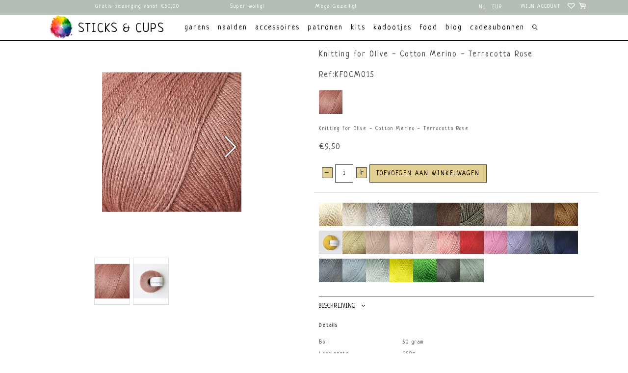

--- FILE ---
content_type: text/html;charset=utf-8
request_url: https://www.stickscups.com/nl/knitting-for-olive-cotton-merino-terracotta-rose.html
body_size: 74719
content:
<!DOCTYPE html>
<html lang="nl">
  <head>
    <meta charset="utf-8"/>
<!-- [START] 'blocks/head.rain' -->
<!--

  (c) 2008-2026 Lightspeed Netherlands B.V.
  http://www.lightspeedhq.com
  Generated: 21-01-2026 @ 17:24:03

-->
<link rel="canonical" href="https://www.stickscups.com/nl/knitting-for-olive-cotton-merino-terracotta-rose.html"/>
<link rel="alternate" href="https://www.stickscups.com/nl/index.rss" type="application/rss+xml" title="Nieuwe producten"/>
<meta name="robots" content="noodp,noydir"/>
<meta name="google-site-verification" content="7ccd0d2b688453342034bf3c03af9175"/>
<meta property="og:url" content="https://www.stickscups.com/nl/knitting-for-olive-cotton-merino-terracotta-rose.html?source=facebook"/>
<meta property="og:site_name" content="Sticks &amp; Cups"/>
<meta property="og:title" content="Knitting for Olive - Cotton Merino - Terracotta Rose"/>
<meta property="og:description" content="Katoengaren met 30% RMS-gecertificeerde merino wol"/>
<meta property="og:image" content="https://cdn.webshopapp.com/shops/276604/files/403685156/knitting-for-olive-knitting-for-olive-cotton-merin.jpg"/>
<!--[if lt IE 9]>
<script src="https://cdn.webshopapp.com/assets/html5shiv.js?2025-02-20"></script>
<![endif]-->
<!-- [END] 'blocks/head.rain' -->
    <title>Knitting for Olive - Cotton Merino - Terracotta Rose - Sticks &amp; Cups</title>
    <meta name="p:domain_verify" content="7ccd0d2b688453342034bf3c03af9175"/>
    <meta name="description" content="Katoengaren met 30% RMS-gecertificeerde merino wol" />
    <meta name="keywords" content="knitting for olive cotton merino" />
    <meta http-equiv="X-UA-Compatible" content="IE=edge,chrome=1">
    <meta name="viewport" content="width=device-width, initial-scale=1.0">
    <meta name="apple-mobile-web-app-capable" content="yes">
    <meta name="apple-mobile-web-app-status-bar-style" content="black">
    <meta property="fb:app_id" content=""/>
    <link rel="shortcut icon" href="https://cdn.webshopapp.com/shops/276604/themes/155990/assets/favicon.ico?20251224114949" type="image/x-icon" />
    <style>

  .wsa-demobar {display:none;}
  /*****************************! normalize.css v8.0.0 | MIT License | github.com/necolas/normalize.css *****************************/

html{line-height:1.15;-webkit-text-size-adjust:100%;font-size:62.5%; overflow-x: hidden;}
body{margin:0;font-size:11px;}
h1{font-size:2em;margin:.67em 0}
hr{box-sizing:content-box;height:0;overflow:visible}
pre{font-family:monospace,monospace;font-size:1em}
a{background-color:transparent}
abbr[title]{border-bottom:none;text-decoration:underline;text-decoration:underline dotted}
b,strong{font-weight:bolder}
code,kbd,samp{font-family:monospace,monospace;font-size:1em}
small{font-size:80%}
ul{padding:0;margin:0;}
li{list-style: none;}
sub,sup{font-size:75%;line-height:0;position:relative;vertical-align:baseline}
sub{bottom:-.25em}
sup{top:-.5em}
img{border-style:none}
button,input,optgroup,select,textarea{font-family:inherit;font-size:100%;line-height:1.15;margin:0}
button,input{overflow:visible}
button,select{text-transform:none}
[type=button],[type=reset],[type=submit],button{-webkit-appearance:button}
[type=button]::-moz-focus-inner,[type=reset]::-moz-focus-inner,[type=submit]::-moz-focus-inner,button::-moz-focus-inner{border-style:none;padding:0}
[type=button]:-moz-focusring,[type=reset]:-moz-focusring,[type=submit]:-moz-focusring,button:-moz-focusring{outline:1px dotted ButtonText}
fieldset{padding:.35em .75em .625em}
legend{box-sizing:border-box;color:inherit;display:table;max-width:100%;padding:0;white-space:normal}
progress{vertical-align:baseline}
textarea{overflow:auto}
[type=checkbox],[type=radio]{box-sizing:border-box;padding:0}
[type=number]::-webkit-inner-spin-button,[type=number]::-webkit-outer-spin-button{height:auto}
[type=search]{-webkit-appearance:textfield;outline-offset:-2px}
[type=search]::-webkit-search-decoration{-webkit-appearance:none}
::-webkit-file-upload-button{-webkit-appearance:button;font:inherit}
details{display:block}
summary{display:list-item}
template{display:none}
[hidden]{display:none}
.hidden{display:none}
  a {    text-decoration: none;color:inherit}
/***************************** flex grid
  ======================================================*/
.flex-wrap{-webkit-flex-wrap: wrap;-ms-flex-wrap: wrap;flex-wrap: wrap;}
.container{margin-right:auto;margin-left:auto;padding-right:2rem;padding-left:2rem;box-sizing: border-box}
.flex{box-sizing:border-box;display:-ms-flexbox;display:-webkit-box;display:flex;}
.row{box-sizing:border-box;display:-ms-flexbox;display:-webkit-box;display:flex;-ms-flex:0 1 auto;-webkit-box-flex:0;flex:0 1 auto;-ms-flex-direction:row;-webkit-box-orient:horizontal;-webkit-box-direction:normal;flex-direction:row;-ms-flex-wrap:wrap;flex-wrap:wrap;margin-right:-1rem;margin-left:-1rem}
.row.reverse{-ms-flex-direction:row-reverse;-webkit-box-orient:horizontal;-webkit-box-direction:reverse;flex-direction:row-reverse}
.col { -webkit-box-orient: vertical;-webkit-box-direction: normal;-webkit-flex-direction: column; -ms-flex-direction: column; flex-direction: column;}
.col.reverse{-ms-flex-direction:column-reverse;-webkit-box-orient:vertical;-webkit-box-direction:reverse;flex-direction:column-reverse}
.col-xxs,.col-xxs-1,.col-xxs-10,.col-xxs-11,.col-xxs-12,.col-xxs-2,.col-xxs-3,.col-xxs-4,.col-xxs-5,.col-xxs-6,.col-xxs-7,.col-xxs-8,.col-xxs-9{box-sizing:border-box;-ms-flex:0 0 auto;-webkit-box-flex:0;flex:0 0 auto;padding-right:1rem;padding-left:1rem}
.col-xxs{-webkit-flex-grow:1;-ms-flex-positive:1;-webkit-box-flex:1;flex-grow:1;-ms-flex-preferred-size:0;flex-basis:0;max-width:100%}
.col-xxs-1{-ms-flex-preferred-size:8.333%;flex-basis:8.333%;max-width:8.333%}
.col-xxs-2{-ms-flex-preferred-size:16.667%;flex-basis:16.667%;max-width:16.667%}
.col-xxs-3{-ms-flex-preferred-size:25%;flex-basis:25%;max-width:25%}
.col-xxs-4{-ms-flex-preferred-size:33.333%;flex-basis:33.333%;max-width:33.333%}
.col-xxs-5{-ms-flex-preferred-size:41.667%;flex-basis:41.667%;max-width:41.667%}
.col-xxs-6{-ms-flex-preferred-size:50%;flex-basis:50%;max-width:50%}
.col-xxs-7{-ms-flex-preferred-size:58.333%;flex-basis:58.333%;max-width:58.333%}
.col-xxs-8{-ms-flex-preferred-size:66.667%;flex-basis:66.667%;max-width:66.667%}
.col-xxs-9{-ms-flex-preferred-size:75%;flex-basis:75%;max-width:75%}
.col-xxs-10{-ms-flex-preferred-size:83.333%;flex-basis:83.333%;max-width:83.333%}
.col-xxs-11{-ms-flex-preferred-size:91.667%;flex-basis:91.667%;max-width:91.667%}
.col-xxs-12{-ms-flex-preferred-size:100%;flex-basis:100%;max-width:100%}
.col-xxs-offset-1{margin-left:8.333%}
.col-xxs-offset-2{margin-left:16.667%}
.col-xxs-offset-3{margin-left:25%}
.col-xxs-offset-4{margin-left:33.333%}
.col-xxs-offset-5{margin-left:41.667%}
.col-xxs-offset-6{margin-left:50%}
.col-xxs-offset-7{margin-left:58.333%}
.col-xxs-offset-8{margin-left:66.667%}
.col-xxs-offset-9{margin-left:75%}
.col-xxs-offset-10{margin-left:83.333%}
.col-xxs-offset-11{margin-left:91.667%}
.start-xxs{-ms-flex-pack:start;-webkit-box-pack:start;justify-content:flex-start;text-align:start}
.center-xxs{-ms-flex-pack:center;-webkit-box-pack:center;justify-content:center;text-align:center}
.end-xxs{-ms-flex-pack:end;-webkit-box-pack:end;justify-content:flex-end;text-align:end}
.top-xxs{-ms-flex-align:start;-webkit-box-align:start;align-items:flex-start}
.middle-xxs{-ms-flex-align:center;-webkit-box-align:center;align-items:center}
.bottom-xxs{-ms-flex-align:end;-webkit-box-align:end;align-items:flex-end}
.around-xxs{-ms-flex-pack:distribute;justify-content:space-around}
.between-xxs{-ms-flex-pack:justify;-webkit-box-pack:justify;justify-content:space-between}
.first-xxs{-ms-flex-order:-1;-webkit-box-ordinal-group:0;order:-1}
.last-xxs{-ms-flex-order:1;-webkit-box-ordinal-group:2;order:1}
@media only screen and (max-width:479px){
  .hidden-xxs{display:none!important;}
  .invisible-xxs{visibility:hidden!important;}
}
@media only screen and (min-width:480px){
.col-xs,.col-xs-1,.col-xs-10,.col-xs-11,.col-xs-12,.col-xs-2,.col-xs-3,.col-xs-4,.col-xs-5,.col-xs-6,.col-xs-7,.col-xs-8,.col-xs-9{box-sizing:border-box;-ms-flex:0 0 auto;-webkit-box-flex:0;flex:0 0 auto;padding-right:1rem;padding-left:1rem}
.col-xs{-webkit-flex-grow:1;-ms-flex-positive:1;-webkit-box-flex:1;flex-grow:1;-ms-flex-preferred-size:0;flex-basis:0;max-width:100%}
.col-xs-1{-ms-flex-preferred-size:8.333%;flex-basis:8.333%;max-width:8.333%}
.col-xs-2{-ms-flex-preferred-size:16.667%;flex-basis:16.667%;max-width:16.667%}
.col-xs-3{-ms-flex-preferred-size:25%;flex-basis:25%;max-width:25%}
.col-xs-4{-ms-flex-preferred-size:33.333%;flex-basis:33.333%;max-width:33.333%}
.col-xs-5{-ms-flex-preferred-size:41.667%;flex-basis:41.667%;max-width:41.667%}
.col-xs-6{-ms-flex-preferred-size:50%;flex-basis:50%;max-width:50%}
.col-xs-7{-ms-flex-preferred-size:58.333%;flex-basis:58.333%;max-width:58.333%}
.col-xs-8{-ms-flex-preferred-size:66.667%;flex-basis:66.667%;max-width:66.667%}
.col-xs-9{-ms-flex-preferred-size:75%;flex-basis:75%;max-width:75%}
.col-xs-10{-ms-flex-preferred-size:83.333%;flex-basis:83.333%;max-width:83.333%}
.col-xs-11{-ms-flex-preferred-size:91.667%;flex-basis:91.667%;max-width:91.667%}
.col-xs-12{-ms-flex-preferred-size:100%;flex-basis:100%;max-width:100%}
.col-xs-offset-1{margin-left:8.333%}
.col-xs-offset-2{margin-left:16.667%}
.col-xs-offset-3{margin-left:25%}
.col-xs-offset-4{margin-left:33.333%}
.col-xs-offset-5{margin-left:41.667%}
.col-xs-offset-6{margin-left:50%}
.col-xs-offset-7{margin-left:58.333%}
.col-xs-offset-8{margin-left:66.667%}
.col-xs-offset-9{margin-left:75%}
.col-xs-offset-10{margin-left:83.333%}
.col-xs-offset-11{margin-left:91.667%}
.start-xs{-ms-flex-pack:start;-webkit-box-pack:start;justify-content:flex-start;text-align:start}
.center-xs{-ms-flex-pack:center;-webkit-box-pack:center;justify-content:center;text-align:center}
.end-xs{-ms-flex-pack:end;-webkit-box-pack:end;justify-content:flex-end;text-align:end}
.top-xs{-ms-flex-align:start;-webkit-box-align:start;align-items:flex-start}
.middle-xs{-ms-flex-align:center;-webkit-box-align:center;align-items:center}
.bottom-xs{-ms-flex-align:end;-webkit-box-align:end;align-items:flex-end}
.around-xs{-ms-flex-pack:distribute;justify-content:space-around}
.between-xs{-ms-flex-pack:justify;-webkit-box-pack:justify;justify-content:space-between}
.first-xs{-ms-flex-order:-1;-webkit-box-ordinal-group:0;order:-1}
.last-xs{-ms-flex-order:1;-webkit-box-ordinal-group:2;order:1}
}
@media only screen and (min-width:480px) and (max-width:767px){
  .hidden-xs{display:none!important;}
  .invisible-xs{visibility:hidden!important;}
}
@media only screen and (min-width:768px){
.container{width:748px}
.col-sm,.col-sm-1,.col-sm-10,.col-sm-11,.col-sm-12,.col-sm-2,.col-sm-3,.col-sm-4,.col-sm-5,.col-sm-6,.col-sm-7,.col-sm-8,.col-sm-9{box-sizing:border-box;-ms-flex:0 0 auto;-webkit-box-flex:0;flex:0 0 auto;padding-right:1rem;padding-left:1rem}
.col-sm{-webkit-flex-grow:1;-ms-flex-positive:1;-webkit-box-flex:1;flex-grow:1;-ms-flex-preferred-size:0;flex-basis:0;max-width:100%}
.col-sm-1{-ms-flex-preferred-size:8.333%;flex-basis:8.333%;max-width:8.333%}
.col-sm-2{-ms-flex-preferred-size:16.667%;flex-basis:16.667%;max-width:16.667%}
.col-sm-3{-ms-flex-preferred-size:25%;flex-basis:25%;max-width:25%}
.col-sm-4{-ms-flex-preferred-size:33.333%;flex-basis:33.333%;max-width:33.333%}
.col-sm-5{-ms-flex-preferred-size:41.667%;flex-basis:41.667%;max-width:41.667%}
.col-sm-6{-ms-flex-preferred-size:50%;flex-basis:50%;max-width:50%}
.col-sm-7{-ms-flex-preferred-size:58.333%;flex-basis:58.333%;max-width:58.333%}
.col-sm-8{-ms-flex-preferred-size:66.667%;flex-basis:66.667%;max-width:66.667%}
.col-sm-9{-ms-flex-preferred-size:75%;flex-basis:75%;max-width:75%}
.col-sm-10{-ms-flex-preferred-size:83.333%;flex-basis:83.333%;max-width:83.333%}
.col-sm-11{-ms-flex-preferred-size:91.667%;flex-basis:91.667%;max-width:91.667%}
.col-sm-12{-ms-flex-preferred-size:100%;flex-basis:100%;max-width:100%}
.col-sm-offset-1{margin-left:8.333%}
.col-sm-offset-2{margin-left:16.667%}
.col-sm-offset-3{margin-left:25%}
.col-sm-offset-4{margin-left:33.333%}
.col-sm-offset-5{margin-left:41.667%}
.col-sm-offset-6{margin-left:50%}
.col-sm-offset-7{margin-left:58.333%}
.col-sm-offset-8{margin-left:66.667%}
.col-sm-offset-9{margin-left:75%}
.col-sm-offset-10{margin-left:83.333%}
.col-sm-offset-11{margin-left:91.667%}
.start-sm{-ms-flex-pack:start;-webkit-box-pack:start;justify-content:flex-start;text-align:start}
.center-sm{-ms-flex-pack:center;-webkit-box-pack:center;justify-content:center;text-align:center}
.end-sm{-ms-flex-pack:end;-webkit-box-pack:end;justify-content:flex-end;text-align:end}
.top-sm{-ms-flex-align:start;-webkit-box-align:start;align-items:flex-start}
.middle-sm{-ms-flex-align:center;-webkit-box-align:center;align-items:center}
.bottom-sm{-ms-flex-align:end;-webkit-box-align:end;align-items:flex-end}
.around-sm{-ms-flex-pack:distribute;justify-content:space-around}
.between-sm{-ms-flex-pack:justify;-webkit-box-pack:justify;justify-content:space-between}
.first-sm{-ms-flex-order:-1;-webkit-box-ordinal-group:0;order:-1}
.last-sm{-ms-flex-order:1;-webkit-box-ordinal-group:2;order:1}
}
@media only screen and (min-width:768px) and (max-width:991px){
  .hidden-sm{display:none!important;}
  .invisible-sm{visibility:hidden!important;}
}
@media only screen and (min-width:992px){
.container{width:972px}
.col-md,.col-md-1,.col-md-10,.col-md-11,.col-md-12,.col-md-2,.col-md-3,.col-md-4,.col-md-5,.col-md-6,.col-md-7,.col-md-8,.col-md-9{box-sizing:border-box;-ms-flex:0 0 auto;-webkit-box-flex:0;flex:0 0 auto;padding-right:1rem;padding-left:1rem}
.col-md{-webkit-flex-grow:1;-ms-flex-positive:1;-webkit-box-flex:1;flex-grow:1;-ms-flex-preferred-size:0;flex-basis:0;max-width:100%}
.col-md-1{-ms-flex-preferred-size:8.333%;flex-basis:8.333%;max-width:8.333%}
.col-md-2{-ms-flex-preferred-size:16.667%;flex-basis:16.667%;max-width:16.667%}
.col-md-3{-ms-flex-preferred-size:25%;flex-basis:25%;max-width:25%}
.col-md-4{-ms-flex-preferred-size:33.333%;flex-basis:33.333%;max-width:33.333%}
.col-md-5{-ms-flex-preferred-size:41.667%;flex-basis:41.667%;max-width:41.667%}
.col-md-6{-ms-flex-preferred-size:50%;flex-basis:50%;max-width:50%}
.col-md-7{-ms-flex-preferred-size:58.333%;flex-basis:58.333%;max-width:58.333%}
.col-md-8{-ms-flex-preferred-size:66.667%;flex-basis:66.667%;max-width:66.667%}
.col-md-9{-ms-flex-preferred-size:75%;flex-basis:75%;max-width:75%}
.col-md-10{-ms-flex-preferred-size:83.333%;flex-basis:83.333%;max-width:83.333%}
.col-md-11{-ms-flex-preferred-size:91.667%;flex-basis:91.667%;max-width:91.667%}
.col-md-12{-ms-flex-preferred-size:100%;flex-basis:100%;max-width:100%}
.col-md-offset-1{margin-left:8.333%}
.col-md-offset-2{margin-left:16.667%}
.col-md-offset-3{margin-left:25%}
.col-md-offset-4{margin-left:33.333%}
.col-md-offset-5{margin-left:41.667%}
.col-md-offset-6{margin-left:50%}
.col-md-offset-7{margin-left:58.333%}
.col-md-offset-8{margin-left:66.667%}
.col-md-offset-9{margin-left:75%}
.col-md-offset-10{margin-left:83.333%}
.col-md-offset-11{margin-left:91.667%}
.start-md{-ms-flex-pack:start;-webkit-box-pack:start;justify-content:flex-start;text-align:start}
.center-md{-ms-flex-pack:center;-webkit-box-pack:center;justify-content:center;text-align:center}
.end-md{-ms-flex-pack:end;-webkit-box-pack:end;justify-content:flex-end;text-align:end}
.top-md{-ms-flex-align:start;-webkit-box-align:start;align-items:flex-start}
.middle-md{-ms-flex-align:center;-webkit-box-align:center;align-items:center}
.bottom-md{-ms-flex-align:end;-webkit-box-align:end;align-items:flex-end}
.around-md{-ms-flex-pack:distribute;justify-content:space-around}
.between-md{-ms-flex-pack:justify;-webkit-box-pack:justify;justify-content:space-between}
.first-md{-ms-flex-order:-1;-webkit-box-ordinal-group:0;order:-1}
.last-md{-ms-flex-order:1;-webkit-box-ordinal-group:2;order:1}
}
  @media only screen and (min-width:992px) and (max-width:1199px){
  .hidden-md{display:none!important;}
  .invisible-md{visibility:hidden!important;}
}
@media only screen and (min-width:1200px){
.container{width:1180px}
.col-lg,.col-lg-1,.col-lg-10,.col-lg-11,.col-lg-12,.col-lg-2,.col-lg-3,.col-lg-4,.col-lg-5,.col-lg-6,.col-lg-7,.col-lg-8,.col-lg-9{box-sizing:border-box;-ms-flex:0 0 auto;-webkit-box-flex:0;flex:0 0 auto;padding-right:1rem;padding-left:1rem}
.col-lg{-webkit-flex-grow:1;-ms-flex-positive:1;-webkit-box-flex:1;flex-grow:1;-ms-flex-preferred-size:0;flex-basis:0;max-width:100%}
.col-lg-1{-ms-flex-preferred-size:8.333%;flex-basis:8.333%;max-width:8.333%}
.col-lg-2{-ms-flex-preferred-size:16.667%;flex-basis:16.667%;max-width:16.667%}
.col-lg-3{-ms-flex-preferred-size:25%;flex-basis:25%;max-width:25%}
.col-lg-4{-ms-flex-preferred-size:33.333%;flex-basis:33.333%;max-width:33.333%}
.col-lg-5{-ms-flex-preferred-size:41.667%;flex-basis:41.667%;max-width:41.667%}
.col-lg-6{-ms-flex-preferred-size:50%;flex-basis:50%;max-width:50%}
.col-lg-7{-ms-flex-preferred-size:58.333%;flex-basis:58.333%;max-width:58.333%}
.col-lg-8{-ms-flex-preferred-size:66.667%;flex-basis:66.667%;max-width:66.667%}
.col-lg-9{-ms-flex-preferred-size:75%;flex-basis:75%;max-width:75%}
.col-lg-10{-ms-flex-preferred-size:83.333%;flex-basis:83.333%;max-width:83.333%}
.col-lg-11{-ms-flex-preferred-size:91.667%;flex-basis:91.667%;max-width:91.667%}
.col-lg-12{-ms-flex-preferred-size:100%;flex-basis:100%;max-width:100%}
.col-lg-offset-1{margin-left:8.333%}
.col-lg-offset-2{margin-left:16.667%}
.col-lg-offset-3{margin-left:25%}
.col-lg-offset-4{margin-left:33.333%}
.col-lg-offset-5{margin-left:41.667%}
.col-lg-offset-6{margin-left:50%}
.col-lg-offset-7{margin-left:58.333%}
.col-lg-offset-8{margin-left:66.667%}
.col-lg-offset-9{margin-left:75%}
.col-lg-offset-10{margin-left:83.333%}
.col-lg-offset-11{margin-left:91.667%}
.start-lg{-ms-flex-pack:start;-webkit-box-pack:start;justify-content:flex-start;text-align:start}
.center-lg{-ms-flex-pack:center;-webkit-box-pack:center;justify-content:center;text-align:center}
.end-lg{-ms-flex-pack:end;-webkit-box-pack:end;justify-content:flex-end;text-align:end}
.top-lg{-ms-flex-align:start;-webkit-box-align:start;align-items:flex-start}
.middle-lg{-ms-flex-align:center;-webkit-box-align:center;align-items:center}
.bottom-lg{-ms-flex-align:end;-webkit-box-align:end;align-items:flex-end}
.around-lg{-ms-flex-pack:distribute;justify-content:space-around}
.between-lg{-ms-flex-pack:justify;-webkit-box-pack:justify;justify-content:space-between}
.first-lg{-ms-flex-order:-1;-webkit-box-ordinal-group:0;order:-1}
.last-lg{-ms-flex-order:1;-webkit-box-ordinal-group:2;order:1}
}
@media only screen and (min-width:1200px) and (max-width:1599px){
  .hidden-lg{display:none!important;}
  .invisible-lg{visibility:hidden!important;}
}
@media only screen and (min-width:1600px){
.container{width:1580px}
.col-xl,.col-xl-1,.col-xl-10,.col-xl-11,.col-xl-12,.col-xl-2,.col-xl-3,.col-xl-4,.col-xl-5,.col-xl-6,.col-xl-7,.col-xl-8,.col-xl-9{box-sizing:border-box;-ms-flex:0 0 auto;-webkit-box-flex:0;flex:0 0 auto;padding-right:1rem;padding-left:1rem}
.col-xl{-webkit-flex-grow:1;-ms-flex-positive:1;-webkit-box-flex:1;flex-grow:1;-ms-flex-preferred-size:0;flex-basis:0;max-width:100%}
.col-xl-1{-ms-flex-preferred-size:8.333%;flex-basis:8.333%;max-width:8.333%}
.col-xl-2{-ms-flex-preferred-size:16.667%;flex-basis:16.667%;max-width:16.667%}
.col-xl-3{-ms-flex-preferred-size:25%;flex-basis:25%;max-width:25%}
.col-xl-4{-ms-flex-preferred-size:33.333%;flex-basis:33.333%;max-width:33.333%}
.col-xl-5{-ms-flex-preferred-size:41.667%;flex-basis:41.667%;max-width:41.667%}
.col-xl-6{-ms-flex-preferred-size:50%;flex-basis:50%;max-width:50%}
.col-xl-7{-ms-flex-preferred-size:58.333%;flex-basis:58.333%;max-width:58.333%}
.col-xl-8{-ms-flex-preferred-size:66.667%;flex-basis:66.667%;max-width:66.667%}
.col-xl-9{-ms-flex-preferred-size:75%;flex-basis:75%;max-width:75%}
.col-xl-10{-ms-flex-preferred-size:83.333%;flex-basis:83.333%;max-width:83.333%}
.col-xl-11{-ms-flex-preferred-size:91.667%;flex-basis:91.667%;max-width:91.667%}
.col-xl-12{-ms-flex-preferred-size:100%;flex-basis:100%;max-width:100%}
.col-xl-offset-1{margin-left:8.333%}
.col-xl-offset-2{margin-left:16.667%}
.col-xl-offset-3{margin-left:25%}
.col-xl-offset-4{margin-left:33.333%}
.col-xl-offset-5{margin-left:41.667%}
.col-xl-offset-6{margin-left:50%}
.col-xl-offset-7{margin-left:58.333%}
.col-xl-offset-8{margin-left:66.667%}
.col-xl-offset-9{margin-left:75%}
.col-xl-offset-10{margin-left:83.333%}
.col-xl-offset-11{margin-left:91.667%}
.start-xl{-ms-flex-pack:start;-webkit-box-pack:start;justify-content:flex-start;text-align:start}
.center-xl{-ms-flex-pack:center;-webkit-box-pack:center;justify-content:center;text-align:center}
.end-xl{-ms-flex-pack:end;-webkit-box-pack:end;justify-content:flex-end;text-align:end}
.top-xl{-ms-flex-align:start;-webkit-box-align:start;align-items:flex-start}
.middle-xl{-ms-flex-align:center;-webkit-box-align:center;align-items:center}
.bottom-xl{-ms-flex-align:end;-webkit-box-align:end;align-items:flex-end}
.around-xl{-ms-flex-pack:distribute;justify-content:space-around}
.between-xl{-ms-flex-pack:justify;-webkit-box-pack:justify;justify-content:space-between}
.first-xl{-ms-flex-order:-1;-webkit-box-ordinal-group:0;order:-1}
.last-xl{-ms-flex-order:1;-webkit-box-ordinal-group:2;order:1}
.hidden-xl{display:none!important;}
  .invisible-xl{visibility:hidden!important;}
} 
  
/***************************** General
================================================== */
body {font-family: "Neucha", Helvetica, sans-serif;background: #ffffff  no-repeat scroll top center;letter-spacing:1px;}
h1, h2, h3, h4, h5, h6, .gui-page-title ,.logo,header{font-family: "Neucha", Helvetica, sans-serif;}
body>.wrapper {
min-height: 50Vh;
}
.gui-button-facebook{display:none!important}
.gui-messages .gui-info,.showmessage .gui-messages ul,.showmessage .messages ul{border-color:#fdf5f4;background-color: #fdf5f4;color:#000;}
/***************************** Colors
================================================== */
/***************************** Highlight color *****************************/
a,a:visited,a:hover, a:focus,nav.desktop .item.active .itemLink,nav .glyphicon-remove,.sidebar .item .itemLink.active, .sidebar .item .itemLink.active:hover,
.sidebar .item .subitemLink.active, .sidebar .item .subitemLink.active:hover,footer .social-media .symbol:hover,.products .product .image-wrap .cart,.products .product .image-wrap .sell,.sidebar .item .active, .sidebar .item .active:hover,.slider-prev:hover span, .slider-next:hover span,.hightlight-color {  color: #e2cf93;}
.hightlight-color {  color: #e2cf93 !important;}
/* Highlight border-color */
input[type="text"]:focus,input[type="password"]:focus,input[type="email"]:focus,textarea:focus,.products .product .image-wrap .cart,.products .product .image-wrap .sell,.slider-pagination a,.border-highlight-color {  border-color: #e2cf93;}
/* Highlight background-color */
a.btn,button,input[type="submit"],input[type="reset"],input[type="button"],.navigation .burger.open li,.slider-pagination a.active,.background-highlight-color {  background-color: #e2cf93;}
/* Button color */
a.btn, a.btn span {  color: #000000;}
/* Footer background color */
.background-footer-color {  background-color: #b4beb7;}
/* Body background-color
================================================== */
body,.slider-pagination a {  background-color:#ffffff;    line-height: 2em;}

/* Ligtgrey background-color */
#collection-filter-price .ui-slider-handle {  background-color: #FEFEFE;}
.slider img, .products .product .image-wrap img, .categories .category img, .zoombox .images a img, .zoombox .thumbs a img {  background-color: #F7F7F7;}

/* Lightborder */
.sort,.sidebar .item,.pager ul li a,.product-info .product-option,.product-info .product-price,.product-tabs,.tabs ul li a,.product-actions,hr,input[type="text"],input[type="password"],input[type="email"],textarea,select,.headline .slider,.brands .slider li,.hallmarks .slider li,.categories .category,.products .product .image-wrap img,.products .product .info,#collection-filter-price,#collection-filter-price .ui-slider-range,#collection-filter-price .ui-slider-handle,.pager ul,.zoombox .images,.zoombox .thumbs a,.product-info .product-price .cart .change,.tabsPages .page.reviews .review {  border-color: #EAEAEA;}
/***************************** Body color
================================================== */
/***************************** general color *****************************/
body,.products .product .info .title,.product-info .product-price .cart .change a {  color: #414141;}
/***************************** lighter color *****************************/
small,.breadcrumbs, .breadcrumbs a,.products .product .info .old-price,.sidebar,.sidebar .item .itemLink, .sidebar .item .subitemLink,.pager,.pager ul li a,.product-info .product-price .old-price,.product-actions .tags-actions,.product-actions .tags-actions .actions a,.tabs ul li a,.modes a,label,legend,label span,.tabsPages .page.reviews .bottom,.product-actions .tags-actions {  color: #505050;}
/***************************** darker color *****************************/
.breadcrumbs a:hover,.sidebar .item .itemLink:hover, .sidebar .item .subitemLink:hover,.pager ul li a:hover,.product-actions .tags-actions .actions a:hover,.product-info .product-price .cart .change a:hover {  color: #3B3B3B;}
/***************************** Element color
================================================== */
</style>		<style>


/***************************** header *****************************/
header{font-size:16px;line-height:1.375em;z-index:100;position:relative;padding:0;border-bottom: 1px solid #000;}
header,header a,nav.desktop ul a, nav.desktop ul a:visited,nav.desktop .item .itemLink,nav.desktop .subnav .subitem .subitemLink:hover {  color: #414141;}
.solidheader header,.solidheader .navigation {   background-color:#fff}
header,.navigation {   background-color:#fff}
header {-webkit-transition:background-color .3s ease-in-out;-o-transition:background-color .3s ease-in-out;transition:background-color .3s ease-in-out}
.scroll header{ background-color:#fff}
.indexpage.scroll header{ background-color:transparent}
.navigation {padding-top:6px;padding-bottom:12px;position:relative;}
header a{text-decoration: none;text-transform:uppercase}
.navigation a{text-decoration: none;text-transform:lowercase}
header input[type="text"],nav.desktop .subnav .subitem,nav.desktop .item.hover .itemLink,nav.desktop .subnav {  border-color: #EAEAEA;}
.top-navigator .logo{-webkit-box-flex:1;-webkit-flex:1 1 auto;-ms-flex:1 1 auto;flex:1 1 auto;text-align:left;}
.top-navigator .logo img{max-width:50vw;width:55px}
.top-navigator .right{text-align: right}
.top-navigator>.right,.top-navigator>.burger{-webkit-box-flex:1;-webkit-flex:1 1 20%;-ms-flex:1 1 20%;flex:1 1 20%;min-height: 1em;}
.top-navigator{-webkit-align-self:stretch;-ms-flex-item-align:stretch;-ms-grid-row-align:stretch;align-self:stretch;-webkit-box-pack:justify;-webkit-justify-content:space-between;-ms-flex-pack:justify;justify-content:center;-webkit-box-align:center;-webkit-align-items:center;-ms-flex-align:center;align-items:center}
ul.burger {margin: 0;left: 1em;padding-left:0;padding-right:1em;min-height:1em}
.top-navigator a.my-account,.top-navigator a.cart{font-size:6.5px;color:inherit}
.languages_currencies{background-color: #B4BEB7;display:-webkit-box;display:-webkit-flex;display:-ms-flexbox;display:flex;-webkit-box-flex: 1;
-webkit-flex: 1 1 auto;
-ms-flex: 1 1 auto;
flex: 1 1 auto;    width: fit-content;
    max-width: fit-content;}
.languages_currencies .languages{-webkit-box-flex:0;-webkit-flex:0 0 2em;-ms-flex:0 0 2em;flex:0 0 2em;height:2em;position:relative;z-index:1;background-color: #B4BEB7;}
.languages_currencies .currencies{-webkit-box-flex:0;-webkit-flex:0 0 3em;-ms-flex:0 0 3em;flex:0 0 3em;height:2em;position:relative;z-index:1;}
.languages_currencies .selector{background-color:  #B4BEB7;max-height:2em;overflow:hidden;-webkit-transition:all .3s ease-in-out;-o-transition:all .3s ease-in-out;transition:all .3s ease-in-out;padding: 0 2px;border: 1px solid transparent;}
.languages_currencies>:hover> .selector{max-height:40em; border-color:initial}
/* blog header fix 02/03/17 */
.gui-blog-article header { background: none; }
nav.desktop .item.sub.hover .itemLink,nav.desktop .item.hover .itemLink,nav.desktop .subnav .subitem {  background-color: #FEFEFE;}
header nav a.itemLink,header nav a.itemLink:visited,header nav a.itemLink:active,header nav a.itemLink:hover{color: #000000;font-weight: normal}
@media (min-width: 768px){
  .indexpage header nav a.itemLink, .indexpage header nav a.itemLink:visited, .indexpage header nav a.itemLink:active, .indexpage header nav a.itemLink:hover{color:#000;}
  nav.desktop .subnav .subitem .subitemLink:hover {  background-color: #F7F7F7;}  
  li.item.active>a, li.item.active>a:hover, .menu:hover>.item:hover>a.itemLink, .menu:hover>.item.active:hover>a.itemLink{
  font-weight: bold;
  }

}
.header-usp:last-child{margin-bottom:0;padding: 40px 2rem 20px;  margin: 0 auto;}

.menu:hover>.item.active>a.itemLink {
font-weight: normal;
}

/***************************** Topbar *****************************/
form#formSearch {
font-size: inherit;
padding-bottom: 0;
}
.usps {
display: -webkit-box;
display: -webkit-flex;
display: -ms-flexbox;
display: flex;
-webkit-box-pack: space-evenly;
-webkit-justify-content: space-evenly;
-ms-flex-pack: space-evenly;
justify-content: space-evenly;
}
.topnav .container>div a i {font-size: 1.5em;}
.topnav .container>div a:not(.my-account){margin-right:0}
.topnav {  background-color: transparent ;position:relative;z-index:2}
.topnav .top-usp.hasusp {font-family: "Neucha", Helvetica, sans-serif;}
.topnav, .topnav a {  color: #ffffff;}
.topnav {  border-color: #A7B0AA;padding:0;    background-color: #B4BEB7;
padding: 3px 0;
color: white;}
.indexpage .topnav {   }
.topnav .container>div a{text-decoration: none;      margin-right: 1em;}
.topnav .container>div :not(.selector)>a:last-of-type{margin-right:0;}
.topnav .container>div {-webkit-box-flex: 1;-webkit-flex: 1 1 auto;-ms-flex: 1 1 auto;flex: 1 1 auto;}
.topnav .container .right {text-align:right; margin-right: 2rem;}
.topnav .container .left {margin-left: auto;text-align:left}  
.topnav .container .top-usp.hasusp {text-align:left;margin:auto;}
.topnav .right.topnav-block{    }
.sendusp {color:#95482F;-webkit-transform: translateY(-8px);-ms-transform: translateY(-8px);transform: translateY(-8px);}
.block1 {-webkit-transform: translateY(0);-ms-transform: translateY(0);transform: translateY(0);position: relative;z-index:2}
.block2 {
margin-top: 10px;
}
.cart-products{position:absolute;z-index:10;right:0;padding:0;top:19px;-webkit-transform:scale(0);-ms-transform:scale(0);transform:scale(0);width:300px;background-color:#fff;padding:0 8px;color: #B4BEB7;
    border: 1px solid #B4BEB7;
    box-sizing: border-box;    max-width: 80vw;}
.cart-products::before{content:"";display:block;height:12px;margin-top:-20px;border-width:0}
.cart.hover+.cart-products,.cart-products:hover,.cart:hover+.cart-products{-webkit-transform:scale(1);-ms-transform:scale(1);transform:scale(1)}
.cart-products  .cart-header{border:1px solid #B4BEB7;text-align:center;font-weight:600;padding:8px 0;margin:0 -8px;background-color:#fff;    box-sizing: border-box;
    border-left-width: 0;
    border-right-width: 0;}
.cart-products  .cart-header a{color:#B4BEB7;}
.cart-products h3{margin:0;font-size: 10px; font-weight: 500; text-transform: lowercase}
.cart-products .size{font-size: 6pt;}
.cart-products .brand   {display:-webkit-box;display:-webkit-flex;display:-ms-flexbox;display:flex;font-size: 8px;}
.cart-products .brand a{margin-left:auto}
.cart-products .brand a img{width:5px}
.cart-products .quantityprice{font-size:6pt;    display: -webkit-box;    display: -webkit-flex;    display: -ms-flexbox;    display: flex;}
.cart-products .quantity{}
.cart-products .price{font-weight:600;margin-left:auto;}
.cart-products .total{font-weight:600;display:-webkit-box;display:-webkit-flex;display:-ms-flexbox;display:flex;    text-transform: uppercase;}
.cart-products .totalprice{margin-left:auto;}
.tocart a.cart {
background-color: #e2cf93;
border-width: 0;
}

.cart-products  .tocart{text-align:center;margin-bottom:10px;}
.cart-product{display:-webkit-box;display:-webkit-flex;display:-ms-flexbox;display:flex;margin-bottom:.5em;background-color:#fff;padding:8px 0 4px;border-bottom: 1px solid #aaa}
.cart-product>div:last-child{text-align: left;padding-left:4px;    line-height: 1.7em;width:100%}
.vertical.logo{display:-webkit-box;display:-webkit-flex;display:-ms-flexbox;display:flex}
.logo {
position: absolute;
left: 50%;
top:50%;
-webkit-transform: translate(-750px,-50%);
-ms-transform: translate(-750px,-50%);
transform: translate(-750px,-50%);
max-width: 250px;
line-height: 50px;
font-size: 25px;
}
.block2 {
margin-top: 0px;
/*position: absolute;
width: 40%;
left: 50%;
top: 50%;
-webkit-transform: translate(-50%,-50%);
-ms-transform: translate(-50%,-50%);
transform: translate(-50%,-50%);
line-height: 50px;*/
  min-width:9em;
font-size: 25px;
}
@media (min-width:1600px){
  .block1{width:382px;    -webkit-box-pack: end;    -webkit-justify-content: flex-end;    -ms-flex-pack: end;    justify-content: flex-end;}
}
  /**/
@media (min-width:992px){
  .block1{ width:100%;-webkit-box-pack: end;    -webkit-justify-content: flex-end;    -ms-flex-pack: end;    justify-content: flex-end;}
    li.item.active>a:hover span::after, .menu:hover>.item:hover>a.itemLink span::after, .menu:hover>.item.active:hover>a.itemLink span::after{
  content:"";position:absolute;height:1.5px;width:100%;width:calc( 100% - 2px );background-color:#000;display:block;
  left: 50%;
  margin-left: -1px;
  -webkit-transform: translate(-50%,5px);
  -ms-transform: translate(-50%,5px);
  transform: translate(-50%,5px);
  }
}
@media( max-width:1599px){     
  .logo { -webkit-transform: translate(-590px,-50%);
  -ms-transform: translate(-590px,-50%);
  transform: translate(-590px,-50%);}
  
}
@media( max-width:1199px){  
  .logo {     -webkit-transform: translate(-486px,-50%);
  -ms-transform: translate(-486px,-50%);
  transform: translate(-486px,-50%);}
 
}

@media( max-width:991px){  
  .logo { -webkit-transform: translate(-374px,-50%);
  -ms-transform: translate(-374px,-50%);
  transform: translate(-374px,-50%);}
 
}
.search-icon>img,
.cart>img{width:9px}
.wishlist>img{width:10px}
.search-icon>img, .cart>img, .wishlist>img{-webkit-transform:translateY(1px);-ms-transform:translateY(1px);transform:translateY(1px);}
.logo a{display:block;color:#000;padding-top:7px;}
.logo img{max-width:50px;display:inline-block;vertical-align: middle;-webkit-transform:translateY(-3px);-ms-transform:translateY(-3px);transform:translateY(-3px);}
a.my-account {width: fit-content;max-width:fit-content;}
.topnav{ font-size: 11px; }
.topnav>.container>.container{height:auto}
.midnav {padding-top: 50px;position:relative}
span.cartitems{position:absolute;background-color:#e2cf93;width:10px;height:10px;text-align:center;line-height:10px;border-radius:100%;-webkit-transform:translate(-3px,-10px);-ms-transform:translate(-3px,-10px);transform:translate(-3px,-10px);bottom:0;padding-left: 2px;box-sizing: border-box;}
#formSearch input{font-size: 16px;}
#formSearch input,.emailinput input{letter-spacing:2px;}
.emailinput input:focus{border-width:0;    outline-width: 0;}
#formSearch input:focus{border-color:#000; }
/*****************************menu*****************************************/
li:hover~li.end::after{
content:"";
display:block;
width:100%;
min-height:15vh;
position:fixed;
bottom:0;
top:inherit;
left:0;

}
.itemLink{padding:0 8px}
.subnavigation{background-color:#b4beb7;}
ul.subnav{background-color:transparent;color:inherit}
ul.subnav a.subitemLink,ul.subnav a.itemLink{color: inherit; text-transform: lowercase;}
header nav ul.subnav a.itemLink, header nav ul.subnav a.itemLink:visited, header nav ul.subnav a.itemLink:active, header nav ul.subnav a.itemLink:hover{color: inherit;}
.item>.subnavigation{-webkit-transform:scale(0);-ms-transform:scale(0);transform:scale(0);padding:1em 20%;position:absolute;top:100%;left:0;right:0;min-height: 11.5em;    height: calc( 100vh - 124px );height:auto;}
.item:hover>.subnavigation,.item:active>.subnavigation{-webkit-transform:scale(1);-ms-transform:scale(1);transform:scale(1)}
.item:hover>.subnavigation::before,  .item:active>.subnavigation::before { content: "";position: absolute;display: block;height: 3em; margin-top: -2.2em;width:100%; left:0; right:0;}
.subnavigation{display:-webkit-box;display:-webkit-flex;display:-ms-flexbox;display:flex;-webkit-box-pack:justify;-webkit-justify-content:space-between;-ms-flex-pack:justify;justify-content:space-between}
.item>.subnavigation>ul.subnav{-webkit-box-flex:1;-webkit-flex:1 1 auto;-ms-flex:1 1 auto;flex:1 1 auto;-webkit-box-orient:vertical;-webkit-box-direction:normal;-webkit-flex-direction:column;-ms-flex-direction:column;flex-direction:column;max-height:28em;-webkit-box-align: center;-webkit-align-items: center;-ms-flex-align: center;align-items: center;    padding-left: 4.5%;}

.subnavimg{-webkit-box-flex:0;-webkit-flex:0 1 256px;-ms-flex:0 1 256px;flex:0 1 256px;display:inline-block}
.navigation li.item:hover> a,  .navigation li.item:active> a{color:rgb(205,23,25)}
.navigation li.item> a:hover,  .navigation li.item> a:active{color:rgb(205,23,25)}
.navigation li.item:hover> a span,   .navigation li.item:active> a span{position:relative;z-index:1;}
a.itemLink.subs span{position:relative;margin-bottom:0;display:inline-block;    font-weight: bold;}
li.subitem {
line-height: 21.33px;
}
a.subitemLink {text-transform: unset;}
.subnavigation{background-color:transparent}
.subnavigation::after,body>header:hover::after{top:0;background-color:;content:"";opacity:1;display:block;position:absolute;width:100%;height:100%;z-index:-2;left:0;}
.subnavigation::after,body>header:hover::after{content:"";
position: absolute;
left: 0;
top: 0;
right: 0;
bottom: 0;
background-color:#ffffff;

opacity: 1; }

.subnavigation::after{content:"";background-color:; }

li.item:hover::after {
content: "";
position: absolute;
width: 40px;
height: 40px;
background-color:;
background-color:#fff;
top: -100px;
left: 0;
width: 100vw;
height: 135px;
z-index: -1;
}

@media (max-width:379px){
  .header-usp.row.flex.around-xs {font-size: .8em;}
  .header-usp .usp {padding: 0 0 .5em;}
}
.search-icon{position: absolute;top: 1px; right: 0.5em;font-size: .8em;}
.search-icon{display:-webkit-box;display:-webkit-flex;display:-ms-flexbox;display:flex;height: 100%;}
.search-icon>img {width: 11px;    -webkit-transform: translateY(2px);
-ms-transform: translateY(2px);
transform: translateY(2px);}

.navigation li.item:hover> a::before,.navigation li.item:active> a::before {content: attr(title);display: block; position: absolute; background-color:#b4beb7;margin: auto; top: 0; bottom: 0;padding:inherit;color:transparent;z-index:0;}
.item>.subnavigation>ul.subnav{text-align:left;display:-webkit-box;display:-webkit-flex;display:-ms-flexbox;display:flex;-webkit-box-pack:flex-start;-webkit-justify-content:flex-start;-ms-flex-pack:flex-start;justify-content:flex-start;-webkit-flex-wrap:wrap;-ms-flex-wrap:wrap;flex-wrap:wrap}
.item>.subnavigation>ul.subnav>li.subitem{margin:.5rem}
.searchblock ::-webkit-input-placeholder {color: #333;}
.searchblock :-ms-input-placeholder { color: #333;}
.searchblock ::placeholder {color: #333;}
.touch { display:none!important}
@media (pointer: fine ), (hover:hover){
  .touch { display:none!important}
}
@media (pointer: coarse ) and (hover:none){
  .notouch { display:none!important}
  .touch {     display: initial!important}
}
@media (any-pointer: none) {
  .touch { display:none!important}
}
@media (any-pointer: fine) {
  .touch { display:none!important}
}
  /**/
@media (min-width:992px){
  a.itemLink.subs span{font-weight:normal}
  .subnav .touch {     display: none!important}
 .subnav  .notouch { display:initial!important}
 .menuoverlay{display:none}
  .cat8135489,.cat8736532 {padding-top:21.33px;}
  .item>.subnavigation>ul.subnav>li.subitem.cat8135006{margin-bottom:8em}
  .cat8736505 {margin-bottom:40px!important;}
  .item>.subnavigation>ul.subnav>li.subitem{min-width:10em;}
  .item.cat8134910>.subnavigation>ul.subnav{max-height:41em}
  .item.cat8310638>.subnavigation>ul.subnav{-webkit-transform: translateX(166px);-ms-transform: translateX(166px);transform: translateX(166px);}
  .item.cat8310626>.subnavigation>ul.subnav {max-height: 7em;
    max-width: 400px;
    -webkit-transform: translateX(224px);
        -ms-transform: translateX(224px);
            transform: translateX(224px);
    padding-right: 40%;}
  .item.cat8310635>.subnavigation>ul.subnav {max-height: 7em;
    max-width: 300px;
    -webkit-transform: translateX(427px);
        -ms-transform: translateX(427px);
            transform: translateX(427px);}
  .item.cat8310641>.subnavigation>ul.subnav{-webkit-transform: translateX(218px);-ms-transform: translateX(218px);transform: translateX(218px);}
  .item.cat8310764>.subnavigation>ul.subnav{-webkit-transform: translateX(315px);-ms-transform: translateX(315px);transform: translateX(315px);}
  .item.cat8310629>.subnavigation>ul.subnav {max-height: 7em;    -webkit-transform: translate(-77px, 0);    -ms-transform: translate(-77px, 0);    transform: translate(-77px, 0);}
  .cat8310629.item:hover>.subnavigation{
  padding: 1em 26%;
  }
  .item>.subnavigation{ padding: 1em 4%;}
  .item>.subnavigation{    border-top: 1px solid;    border-bottom: 1px solid;}

  li.subitem>ul.subnav>li{padding-left: 0;}li.subitem>ul.subnav{display:contents}.menu-icon {display:none!important;}
  .subnav .itemLink {padding: 0;}
}
  @media (min-width:768px){
    
  }
@media (min-width:992px){
  .cat8310629.item:hover>.subnavigation{
  padding: 1em 29%;
  }
  .item>.subnavigation{ padding: 1em 10%;}
}
@media (min-width:1200px){
  .cat8310629.item:hover>.subnavigation{
  padding: 1em 35%;
  }
  .item>.subnavigation{ padding: 1em 20%;}
}
  /**/
@media (min-width:992px) and  (pointer: coarse ) and (hover:none){
  .subnav .subnav .subitem.touch { display:none!important}
}
    /**/
@media (min-width:992px) and (max-width:1199px){ 
  ul.menu{padding-right: .5em;}
  li.subitem.touch{margin:0;-webkit-box-flex:0;-webkit-flex:0 0 100%;-ms-flex:0 0 100%;flex:0 0 100%;text-align:center}
}
  
  /**/
    @media( max-width:1200px){
  .itemLink {
    padding: 0 5px;
}
  }
@media (max-width:991px){ 
  .midnav {position: relative;
    width: 100%;
}
  .usps{max-height:1.375em;overflow:hidden;-webkit-box-orient:vertical;-webkit-box-direction:normal;-webkit-flex-direction:column;-ms-flex-direction:column;flex-direction:column;-webkit-box-align:center;-webkit-align-items:center;-ms-flex-align:center;align-items:center}
.usps .usp{max-width:80%;-webkit-transition:margin .3s ease-in-out;-o-transition:transform .3s ease-in-out;transition:margin .3s ease-in-out}
.usps.show1 .usp:first-child{margin-top:44px}
.usps.show2 .usp:first-child{margin-top:0}
.usps.show3 .usp:first-child{margin-top:-44px}
  
  html.noscroll{overflow:hidden!important}
  html.noscroll body{ max-height: 100vh;position: fixed;    overflow: hidden;    width: 100vw;}
  html.noscroll .menuoverlay{position: fixed;
  height: 100vh;
  width: 100%;
  /* background-color: red; */
  z-index: 1;
  overflow: hidden;
  top: 0;}
  .subitem>.subnav>.subitem:last-child{margin-bottom: 3em;}
  .cart-products{width:80%}
  .notouch { display:none!important}
  .touch {     display: initial!important}
  .top-navigator {     margin-left: -1em; }
  .search-icon>img, .cart>img {
  width: 13px;
  }
  .wishlist>img {
  width: 18px;
  }
  .wishlist>img {
  -webkit-transform: translateY(2px);
  -ms-transform: translateY(2px);
  transform: translateY(2px);
  }
  header{max-width: 100vw;}
  #menuopen:checked~.wrapper::after{position:absolute;content:"";top:0;left:0;height:100%;width:100%}
  #menuopen~.wrapper::after{position:absolute;content:"";}
  li.item.active>a:hover span::after, .menu:hover>.item:hover>a.itemLink span::after, .menu:hover>.item.active:hover>a.itemLink span::after{display:none;}
  .item>.subnavigation>ul.subnav.active,.menu li,.active>ul.subnav {overflow:scroll}
  li.end{display:none}
  .sendusp {display:none}
  .block1 {-webkit-transform: translateY(0);-ms-transform: translateY(0);transform: translateY(0);position: relative; z-index: initial;z-index:unset}
  .languages_currencies {
  position: absolute;
  z-index: 1;
  -webkit-transform: translate(-100vw);
  -ms-transform: translate(-100vw);
  transform: translate(-100vw);
    left: unset;
    right:62vw;

  }
  .my-account{ 
  position: absolute;
  z-index: 1;
  -webkit-transform: translate(-100vw); 
  -ms-transform: translate(-100vw);
  transform: translate(-100vw);
  left: unset;
  right: -1em;
  top: 1px;
  margin: 0 0 0 0;
  margin-left: 0em!important;    min-width: max-content;}
  .topnav {
  font-size: .8em;
  }
  .logo{   }
  .topnav .right.topnav-block {
  max-width: 100%;
  margin-right:0;
  position: absolute;
  right: 2em;
  }
  .topnav{z-index: initial;
  z-index: unset;
  }
  .languages .selector,   .currencies .selector{

  }
  .languages .selector::before,.currencies .selector::before {
  content: "";
  position: absolute;
  top: 0;
  left: 0;
  width: 100%;
  height: 100%;
  -webkit-transition: all .0s .4s ease;
  -o-transition: all .0s .4s ease;
  transition: all .0s .4s ease;
  }
  .languages:hover .selector::before,.currencies:hover .selector::before {z-index:-5;}
  .languages .selector,.currencies .selector{position:relative;}
  .menu{position:relative;height:100%;overflow:auto;width:80vw;-webkit-box-orient:vertical;-webkit-box-direction:normal;-webkit-flex-direction:column;-ms-flex-direction:column;flex-direction:column;-webkit-box-align:center;-webkit-align-items:center;-ms-flex-align:center;align-items:center;margin-top:1em;padding-left:1rem}
  .menu li{width:100%;-webkit-box-orient:vertical;-webkit-box-direction:normal;-webkit-flex-direction:column;-ms-flex-direction:column;flex-direction:column;display:-webkit-box;display:-webkit-flex;display:-ms-flexbox;display:flex;-webkit-box-align:flex-start;-webkit-align-items:flex-start;-ms-flex-align:flex-start;align-items:flex-start}
  nav .item a.itemLink{width: 80%;}
  nav .item a.subitemLink {width: 80%;}
  nav .item a.itemLink, nav .item a.subitemLink {display: block; border-radius: 3px; margin: 4px 2px;padding: 0.3em; text-align: left;position:relative}
  .item>.subnavigation{top:0;padding:0}
  li.item>ul.subnav{position:static;width:100%;display:-webkit-box;display:-webkit-flex;display:-ms-flexbox;display:flex;-webkit-flex-wrap:wrap;-ms-flex-wrap:wrap;flex-wrap:wrap;-webkit-transform:none;-ms-transform:none;transform:none;padding: .5em 0 1em}
  .menu li.subitem,.menu li.subitem .subnav{width:100%}
  .active>li.item:not(.active),.active>li.subitem:not(.active){display:none}
  .item.active>.subnavigation{    position: static;}
  .item:not(.active)>.subnavigation {/*-webkit-transform: scale(0);-ms-transform: scale(0);transform: scale(0);*/}
  .item.active>.subnavigation {-webkit-transform: scale(1);-ms-transform: scale(1);transform: scale(1);}
  .item.active>.subnavigation::before{display:none}
  .navigation li.item>a:active, .navigation li.item>a:hover {
  color: #000;
  }
  nav .subitem>a.itemLink{margin:0;}
  a.itemLink.subs span{margin-bottom:0;}
  a.itemLink.subs span::after{display:none;}
  .item>.subnavigation>ul.subnav>li.subitem {
  margin:0 0 0 .5rem;
  }
  a.itemLink.subs {
  width: 80%;
  }
  .open-menu,.close-menu {float:right;}
  .menu li>a>span.close-menu {
  display: none;
  }
  .menu li>a>span.open-menu {
  display: inline;
  }
  .item.active .subnavigation::before {
  content: "";
  display: block;
  width: 1px;
  height: 100%;
  position: absolute;
  background: #000;
  left: .3em;
  margin: 0;
  }
  .menu li>a>span.open-menu::after,.menu li>a>span.open-menu::before{content:"";width:1em;height:1px;background-color:#000;display:block;position:absolute;top:50%;left:50%;-webkit-transform:translate(-50%,-50%) rotate(180deg);-ms-transform:translate(-50%,-50%) rotate(180deg);transform:translate(-50%,-50%) rotate(180deg);-webkit-box-sizing:border-box;box-sizing:border-box;border:0 solid #fdf5f4;-webkit-transition:-webkit-transform .3s ease;transition:-webkit-transform .3s ease;-o-transition:transform .3s ease;transition:transform .3s ease;transition:transform .3s ease,-webkit-transform .3s ease;display:block!important;}

  .menu li>a>span.open-menu::after{-webkit-transform:translate(-50%,-50%) rotate(-90deg);-ms-transform:translate(-50%,-50%) rotate(-90deg);transform:translate(-50%,-50%) rotate(-90deg)}
  .menu li.active>a>span.open-menu::after{-webkit-transform:translate(-50%,-50%) rotate(180deg);-ms-transform:translate(-50%,-50%) rotate(180deg);transform:translate(-50%,-50%) rotate(180deg)}
  .menu li.active>a>span.open-menu::before{-webkit-transform:translate(-50%,-50%) rotate(360deg);-ms-transform:translate(-50%,-50%) rotate(360deg);transform:translate(-50%,-50%) rotate(360deg)}
  span.menu-icon.open-menu{width:1em;height:1em;top: 50%;-webkit-transform: translateY(-50%); -ms-transform: translateY(-50%);transform: translateY(-50%);display: block;}

  .item .subnavigation {
  width: 80%;
  }
  nav .item .subnavigation a.itemLink {
  width: 100%;
  }
  .menu-icon.close-menu{display:none}
  .active>a>.menu-icon{display:none}
  .active>a>.menu-icon.close-menu{display:inline}
  ul.subnav{max-height:0;overflow:hidden;-webkit-box-sizing:border-box;box-sizing:border-box;padding-top:0!important;padding-bottom:0!important}
  .active>ul.subnav{padding-top:1em!important;padding-bottom:1em!important}
  .item>.subnavigation>ul.subnav.active,.menu li,.active>ul.subnav { max-height: 100%;}
  .navigation li.item:active>a span,.navigation li.item:hover>a span{position:static}
  .navigation li.item:active>a span.menu-icon,.navigation li.item:hover>a span.menu-icon,span.menu-icon{float:right;margin-right:0;position:absolute;right:1em}
  .navigation li.item:active>a span.menu-icon:first-child,.navigation li.item:hover>a span.menu-icon:first-child,span.menu-icon:first-child{float:none;margin-right:0;position:static;right:0}
  span.menu-icon.open-menu svg {width:3px}
  span.menu-icon.close-menu svg {width:3px;}
  .navigation li.item:active>a,.navigation li.item:hover>a,.navigation li.item>a:active,.navigation li.item>a:hover{color:#fff}
  .header-usp .usp{padding-bottom:.5em}
  .searchblock.active{display:block;position:absolute;top:100%;height:100vh;height:calc(100vh - 93px);left:0;width:100%;background-color:#1c1000;right:0}
  .search-close{position:absolute;top:1em;right:1em;font-size:2em;color:#fff;display:none;}
  .searchblock.active form#formSearch{top:50%;left:50%;width:80%;-webkit-transform:translate(-50%,-50%);-ms-transform:translate(-50%,-50%);transform:translate(-50%,-50%)}
  .searchblock.active #formSearch input{border:1px solid #000;width:100%;font-size:2em;padding:.5em;-webkit-box-sizing:border-box;box-sizing:border-box}
  #formSearch p{text-align:center;font-size:2em}
  .search-icon{position:absolute;bottom:0;right:1em;font-size:2em;color:#000;padding-top: 21px;}
}
/***************************** sticky header*****************************/
body>div.wrapper>.content:first-child>div:first-child{padding-top:128px;}
.challengepage>div.wrapper>.content:first-child{padding-top:128px;}
body>div.wrapper>.content:first-child>div.fullwidthbanner:first-child{padding-top:0;}
/**/
@media (min-width:992px){
  header{position:fixed;top:0;left:0;right:0;padding-top: 0;}
  .indexpage> header{}

  .topnav{margin-bottom:0px}

  body{   padding-top: 80px;;letter-spacing:2px;}
  .solidheader body{padding-top:78px; }
  .menu:hover>.item.searchitem:hover>a.itemLink span::after{
display:none;
}

.searchitem img {
    width: .7em;
}
  .item>.subnavigation {
    width: 100vw;
    box-sizing: border-box;
    left: -146px;
    right: unset;
}
  li.item.searchitem {
    padding-top: 2px;
}
 .close-search {
    position: absolute;
    top: 15px;
    margin-left: auto;
    right: calc( -1em + 20vw );
}
  .midnav {
    padding-top: 50px;
    position: absolute;
    width: 253px;
    width: calc( 50px + 12em);
    left: 100px;
    padding: 50px 0 0 0;
    z-index: 2;
}
  .logo {
    -webkit-transform: translate(-50%,-50%);
    -ms-transform: translate(-50%,-50%);
    transform: translate(-50%,-50%);
        width: 100%;
}
  .navigation{padding-top:16px;
    margin-left: 146px;}
  .block2 {
display:none;
    margin-top: 0px;
    min-width: 9em;
    font-size: 25px;
    position: absolute;
    bottom: -1px;
    transform: translate(-50%, 100%);
    left: calc( 50vw - 100px);
    background-color: #fff;
    padding: 50px 20vw;
    box-sizing: border-box;
    width: 100vw;
    border-bottom: 1px solid;
}
  .block2.show {display:block}
  .subnavigation::after, body>header:hover::after{
  background-color:rgba(255,255,255,.8);
  }
}
    @media (min-width:768px){
.menu{/*width:50vw;*/}
.searchblock{/*left: -50vw;width: 50vw;*/}
body>:checked~header, body>:checked~.wrapper {-webkit-transform: translateX(50vw);-ms-transform: translateX(50vw);transform: translateX(50vw);}
header nav.nonbounce.vertical::before{max-width: 50vw; }
header nav.nonbounce.vertical {left: -50vw;/*width: 50vw;*/display:-webkit-box; display:-webkit-flex; display:-ms-flexbox; display:flex;}
}
body.fixed header {position: relative;}
body.fixed>div.wrapper>.content:first-child>div:first-child {padding-top: 20px;}
</style>		<style>

  .swiper-button-disabled{display:none;}
  footer .social img{-webkit-filter: invert(100%);filter: invert(100%)}
/***************************** animate *****************************/
.animate{-webkit-transition:all .4s ease-in-out;-o-transition:all .4s ease-in-out;transition:all .4s ease-in-out;position:fixed;background-color: rgba(245, 203, 200,.5);z-index:1000}
/***************************** message *****************************/
.showmessage{position:fixed;top:0;left:0;z-index:100;width:100vw;height:100vh;background:rgba(255,255,255,.7)}
.showmessage .messages{position:absolute;top:50%;left:50%;-webkit-transform:translate(-50%,-50%);-ms-transform:translate(-50%,-50%);transform:translate(-50%,-50%);width:-webkit-fit-content;width:-moz-fit-content;width:fit-content;max-width:80vw;text-align:center}
/***************************** footer *****************************/
footer::after{background-image:url(https://cdn.webshopapp.com/shops/276604/themes/155990/assets/needle.svg?20260106094021);background-repeat: no-repeat;background-size: 100%;   background-position: center center;content: "";display: block; position: absolute;width: 100%;bottom: 0;padding-top: 7%; z-index: 1;}
footer,.slider-prev,.slider-next,.categories .category span,.products .product .image-wrap .new {  }
.categories .category span.title,.categories .category .info { color:#000;text-align:center;font-size:30px;;line-height:1.5em }
.categories .category {     text-align: center;margin-bottom:50px}
.categories .category .inner-wrap { max-width:380px;max-height:275px;border-radius:15px;}
.categories .category  .inner-wrap img{background-color:transparent;z-index:-1;    position: relative;max-width:100%;    height: auto;display:block}
.categories .category span,nav .glyphicon-play,.products .product .image-wrap .description,footer,footer a, footer .links a,.slider-prev span,.slider-next span,.copyright-payment .copyright,.copyright-payment .copyright a,.products .product .image-wrap .new {  color:#f7f7f7;}
footer .links.row {text-align:inherit}
.social img {
height: 15px;
}
.social a {
margin-right: 10px;
}
footer .links{
min-height:300px;
}
footer{margin-top:20px;text-align:center;position:relative}
ul.flex.social {
margin-bottom: 20px;
}
@media (max-width: 991px) {
  footer .links>div{margin-bottom:1.5em}
}
  /**/
@media (max-width: 991px) {
  .social-media>div,.newsletter>form{text-align:center;margin-bottom:1.5em}
}
footer .social-media {text-align: right;}
/* copyright */
.copyright-payment {  background-color: #A7B0AA;}

.en footer .links>div:nth-child(1) .list ul li:nth-child(2), .en footer .links>div:nth-child(2) .list ul li:nth-child(1), .en footer .links>div:nth-child(2) .list ul li:nth-child(3) {
display: none;
} 
li.times {
display: -webkit-box;
display: -webkit-flex;
display: -ms-flexbox;
display: flex;
-webkit-box-pack: justify;
-webkit-justify-content: space-between;
-ms-flex-pack: justify;
justify-content: space-between;
width: 14em;
}
ul.times-wrap{
display: -webkit-box;
display: -webkit-flex;
display: -ms-flexbox;
display: flex;
-webkit-box-orient: vertical;
-webkit-box-direction: normal;
-webkit-flex-direction: column;
-ms-flex-direction: column;
flex-direction: column;
-webkit-box-align: center;
-webkit-align-items: center;
-ms-flex-align: center;
align-items: center;
}
/************************************* cart checkout ******************************/
div.gui a.gui-button-small{
border-color: #000;
background-color: #fff;
}
#gui-form-cart .gui-table table thead tr:first-child{border-bottom:1px solid;}
#gui-form-cart div.gui-table {    border: 0px solid #000;}
.cartpage .gui-block-title {
color: #333333;
background-color: #ffffff;
min-height: 51px;
padding-top: 0;
}
.cartpage   .gui-line, .gui-cart-sum .gui-line {
background-color: #8d8d8d;
}
.content div.gui-block{    border: 0px solid #000;}
body.fixed  .gui-progressbar ul {
list-style: none;
height: 40px;
background-color: #fdf5f4;
line-height: 40px;
margin-left: 0;
}
div.gui-table {
border: 1px solid #000;
overflow: auto;
border-left-width: 0;
border-right-width: 0;
border-top-width: 0;
}
div.gui a.gui-button-large.gui-button-action, div.gui a.gui-button-small.gui-button-action {
border-color: #e2cf93;
color: #000000;
background-color: #e2cf93;
}
div.gui-table thead tr th {
border-width: 0;
border-color: #000;
background-color: transparent;
}
.gui-table tbody tr:last-child td {
border-color: #000;
}
div.gui-block {
border: 1px solid #000;
border-left-width: 0;
border-right-width: 0;
}
div.gui a {
color: #000;
}
#gui-form-cart .gui-table tbody tr td:last-child {
padding-right: 0;
text-align: right;
}
.gui-checkout .gui-progressbar ul li.gui-active:first-child, .gui-checkout .gui-progressbar ul li.gui-active:first-child a {
background-image: unset;
}
div#gui-wrapper.gui-cart {
margin-bottom: 20px;
}
body.fixed  .gui-progressbar ul li,body.fixed  .gui-progressbar ul li a{background-color:inherit}
body.fixed   .gui-form a.gui-button-social{    padding-left: 36px;}
body.fixed   a.gui-button-block { display: inline-block;}
.gui-checkout .gui-separator{min-width:100%}
.gui-checkout .gui-form a.gui-button-small{      box-sizing: border-box;margin-bottom:.5em}
.gui-checkout .gui-position-bottom{display:-webkit-box;display:-webkit-flex;display:-ms-flexbox;display:flex;-webkit-box-orient:vertical;-webkit-box-direction:normal;-webkit-flex-direction:column;-ms-flex-direction:column;flex-direction:column;-webkit-box-align:end;-webkit-align-items:flex-end;-ms-flex-align:end;align-items:flex-end}
body.fixed .gui-button-link,form#gui-form-login .gui-buttons a.gui-button-small{float:right}
/***************************** element color *****************************/ 
.product-info .product-price .cart .change, #collection-filter-price .ui-slider-range {  background-color#f7f7f7;}

@media (max-width: 991px) {

}
  /**/
@media (max-width: 991px) {


  a.productswishlist {
  width: 100%;
  display: inline-block;
  }
  .productswishlistwrap.noaccount::before{
  font-size: 7px;
  }
  .currencies::before,.languages::before {position: absolute;content: "";width: 100%;height: 100%;z-index: 1;left: 0;top: 0;-webkit-transition:z-index .3s .3s ease;-o-transition:z-index .3s .3s ease;transition:z-index .3s .3s ease;}
  .currencies:hover::before,.languages:hover::before {z-index: -1;}
  body>div.wrapper>.content:first-child>div:first-child {
  padding-top: 0px;
  }
  body{position:relative;}
  .searchblock{ 
  left: -80vw;
  background-color: #B4BEB7;
  position: absolute;
  width: 80vw;
  height: 50%;
  top:50%;
  z-index: -1;
  }
  .searchblock::before {
  content: "";
  display: block;
  width: 100%;
  height: 50px;
  background-color: inherit;
  bottom: 100%;
  position: absolute;
  -webkit-transform: translateY(0,-100%);
  -ms-transform: translateY(0,-100%);
  transform: translateY(0,-100%);
  }
  .search-icon>img{
  width: 16px
  -webkit-transform: translateY(0);
  -ms-transform: translateY(0);
  transform: translateY(0);
  }
  #formSearch input{box-sizing: border-box;    top: 0px;    position: relative;
  top: 3px;}
  form#formSearch{padding-bottom:0;    top: 0px;}
  #formSearch {
  padding-top: 18px;
  }
  #formSearch input{
  line-height:20px;
  font-size:12px;
  padding:0 34px 0 15px;
  box-sizing: border-box;
  }
  .top-navigator{  flex: 0 0 100%;}
  .navigation .logo {margin-right:20%}
  nav .item .itemLink,   nav .subitem .subitemLink,  #formSearch,  header input[type="text"] {    color:#000;    border-color: #A5AEA8;  }
  header nav a.itemLink,header nav a.itemLink:visited,header nav a.itemLink:active,header nav a.itemLink:hover{color: #000000;}
  nav,  nav .item.view-subnav {    background-color: #414141;    }
  .gui-blog-nav {    background-color: #ffffff;  }
  .wrapper {    background-color:#ffffff;   } 
  .navigation .logo, .navigation .burger {      }
  .indexpage  .navigation .logo, .indexpage .navigation .burger {background-color:transparent}
  .navigation .burger label.fa-layers.fa-fw svg>*, .navigation .burger label.fa-layers.fa-fw svg:last-child * {
  fill: #000!important;
  }
  .indexpage  .navigation .burger label.fa-layers.fa-fw svg>*,.indexpage .navigation .burger label.fa-layers.fa-fw svg:last-child * {

  }
  /*********************menu*********************/
  body>header, body>.wrapper {-webkit-transition:-webkit-transform .3s ease-in-out;transition:-webkit-transform .3s ease-in-out;-o-transition:transform .3s ease-in-out;transition:transform .3s ease-in-out;transition:transform .3s ease-in-out, -webkit-transform .3s ease-in-out;-webkit-transform: translateX(0vw);-ms-transform: translateX(0vw);transform: translateX(0vw);}
  body>:checked~header, body>:checked~.wrapper {-webkit-transform: translateX(80vw);-ms-transform: translateX(80vw);transform: translateX(80vw);}
  body{overflow: hidden;overflow-y: visible;}
  header nav {height:auto}
  header .navigation>.container {
  height: 100%;
  }
  .navigation { position: absolute;bottom: 0;z-index: initial;z-index: unset;height: 100%;padding: 0;}
  #menuopen:checked+header nav {}
  #menuopen:checked+header, #menuopen:checked+header .navigation ,#menuopen:checked+header label{}
  #menuopen:checked+header .navigation .logo, #menuopen:checked+header .navigation .burger { }
  header nav.nonbounce.vertical::before{content:"";display:block;position: absolute;top:0;left:-50vw;right:-50vw;bottom:-100vh;background-color:inherit;max-width: 80vw; margin: auto;}
  header nav.nonbounce.vertical {position: absolute;top: 100%;height: 80vh;left: -80vw;width: 80vw;z-index:-1}
  .navigation {position: absolute;bottom: 0;z-index: initial;z-index: unset;}
  header .navigation nav{position:absolute;}
  nav, nav .item.view-subnav {background-color: #B4BEB7;}

}
@media only screen and (min-width:480px){
  .top-navigator .right .cart{margin-right:1em;}
} 
#formSearch { display: inline-block;position:relative;top:-2px;padding-right:6px;width: 100%;}
#formSearch input {border: 1px solid #000;    border-width: 0.5px;    width: 100%;    background-color: transparent;    padding-left:0.5em;box-sizing: border-box;height: 1.5em;line-height: 1.5em;}
header .navigation nav{margin:auto;}
/********************************* footer ****************************************/
footer{font-size:12px}
.copyright{display:none}
footer .links{padding:60px 0}
footer .list a{font-size:11px;line-height:2em;text-transform:lowercase}
footer .list{padding-top:1em}
footer .copyright-payment{padding:5px 0;font-size:.8em}
footer input{border-width:0;padding:.5em}
.social-media a{font-size:1em;padding:0 .2em;color:#fff}
footer strong{color: #f7f7f7;font-size:1.3em}
footer .payments img{-webkit-filter:grayscale(1);filter:grayscale(1);width:35px;}
footer input#mc-embedded-subscribe {background: white;cursor: pointer;}
.payments{margin: auto;display:none}
.emailinput { border-bottom:1px solid black;margin-bottom:1.5em  }
.emailinput input{padding-left: 0;background-color: transparent;letter-spacing: .2em;width: 100%;}
.rating{    font-size:9px;line-height: 12px;     text-transform: lowercase;}
.rating img {width: 12px;}
.rating li,.rating ul{    margin-right: 3px;}
/*********************************full width banner****************************************/
.fullwidthbanner{position:relative}
.fullwidthbanner-container{max-width:100vw;overflow:hidden}
.fullwidthbanner img{width:100vw}
.swiper-button-next.swiper-button-white,.swiper-button-prev.swiper-button-white,.swiper-container-rtl .swiper-button-next.swiper-button-white,.swiper-container-rtl .swiper-button-prev.swiper-button-white{-webkit-filter:drop-shadow(0 0 2px #000);filter:drop-shadow(0 0 2px #000)}
/*********************************header usp****************************************/
.header-usp{text-align:center;font-family:oswald;font-weight:300;padding:10px 0;font-size:.9em;text-transform:uppercase;margin-bottom:20px;letter-spacing:2px}
.topnav .container>div.top-usp.hasusp{margin-left:-17px}
/***********************breadcrums********************************/
.breadcrumbs{min-height:1.15em;}
/******************************headline****************************************/
.headline{position:relative}
.swiper-pagination-bullets-dynamic{position:absolute;bottom:20px;margin:auto;left:0;right:0;z-index:1}
.headline-container{max-height:300px}
/********************************* btn ***********************************************/
a.btn{padding:.8em 1em;text-decoration:none;text-align:center}
a.btn.large{text-transform:uppercase;min-width:200px;font-size:1.5em}
a.btn.btn-small{line-height:1.15;padding:.5em 1em;border-width:0;font-size:100%;-webkit-box-sizing:border-box;box-sizing:border-box}
/********************** products ******************************************/
.productswishlistwrap{display:none;position:absolute;background-color:#fdf5f4;width:100%;height:32px;bottom:0;    line-height: 36px;
left: 0;z-index:5}
.image-wrap:hover .productswishlistwrap{display:block}
.productswishlistwrap img{width:15px}
.productswishlistwrap.noaccount::before{content:"Je moet hiervoor ingelogd zijn";position:absolute;top:0;left:0;width:100%;height:100%;background-color:#fdf5f4;z-index:2}
.products .product .description.text-center{display:none;}
.btn.cart,.btn.sell{padding: .3em; background-color: transparent; border: 1px solid; display: inline-block;min-width: 40%; }   
.title-featured{ color: #414141;-webkit-box-flex:0;-webkit-flex:0 0 100%;-ms-flex:0 0 100%;flex:0 0 100%;text-align:center;position:relative;margin:20px 0}
.title-featured h2{display: inline; padding: 0; text-transform: lowercase;font-weight: 400;    font-size: 3em;}

.product{max-width:262px;text-align:center;margin:auto;margin-bottom:12px}
.product .info{position:relative;margin-top:5px;text-transform:lowercase;font-weight:400;line-height:2em;font-size:1em;min-height:4.5em;margin-right: -0.5em;margin-left: -0.5em;}
.product .brand-title{text-transform:uppercase; font-size:10px}
.new-label,.product .info .product .cart,.sale-new{display:none}
.new-label,.sale-new{width:40px;height:40px;border-radius:40px;position:absolute;text-transform:uppercase;font-size:8px;line-height:40px;text-align:center;z-index:5;right:0;color:#000}
.new .new-label{background-color:;}
.sale .sale-new{background-color:;}
.new .new-label, .sale .sale-new{display:block}
.new.sale .sale-new{display:none}
.product img{max-width:100%;height:auto;position:relative}
.product .info .price{bottom:0;left:0;right:0;text-align:center;margin:auto;opacity:1;-webkit-transition:opacity .3s ease-in-out;-o-transition:opacity .3s ease-in-out;transition:opacity .3s ease-in-out;font-size:10px}
.product:hover .info .price{}
.product .info .price::first-letter{letter-spacing:5px}
.sale-new.new-label{position:absolute}
.navigation li.item:active>a,.navigation li.item:hover>a{color:#000}
.navigation li.item>a:active,.navigation li.item>a:hover{color:#000}
.navigation li.item:active>a::before,.navigation li.item:hover>a::before{display:none}
.overimage{position:relative}
.image-wrap { margin:0}
.overimage a img+img{position:absolute!important;top:0;left:0;-webkit-transition:all .3s ease;-o-transition:all .3s ease;transition:all .3s ease;opacity:0}
.overimage:hover a img:nth-child(2){opacity:1}
span.old-price{font-size:.9em;text-decoration:line-through;position:relative;top:1em}
.brand-title{color:#B3B3B3; text-transform:uppercase;}
a.productcolorvar{overflow:hidden;width:20px;display:block;height:20px;border-radius:100%;margin-right:.5em;margin-bottom:.5em}
a.productcolorvar img{max-width:none;max-width:unset;-webkit-transform:translate(-50%,-37%);-ms-transform:translate(-50%,-37%);transform:translate(-50%,-37%);width:500px;z-index:-1}
.colorvarwrap{display:-webkit-box;display:-webkit-flex;display:-ms-flexbox;display:flex;-webkit-flex-wrap:wrap;-ms-flex-wrap:wrap;flex-wrap:wrap;-webkit-box-pack: center;-webkit-justify-content: center;-ms-flex-pack: center;justify-content: center;margin-right:-.5em; padding-top: .5em}
.colorvarimages img {display: none;}
.colorvarimages {
position: absolute;
top: 0;width:100%;left:0;
padding:inherit;
box-sizing: border-box;
z-index: 1;
}
.product.outofstock .image-wrap::before{text-transform:uppcase;content:"HELAAS! DIT ARTIKEL IS UITVERKOCHT";position:absolute;display:-webkit-box;display:-webkit-flex;display:-ms-flexbox;display:flex;-webkit-box-pack:center;-webkit-justify-content:center;-ms-flex-pack:center;justify-content:center;-webkit-box-align:center;-webkit-align-items:center;-ms-flex-align:center;align-items:center;width:100%;height:100%;top:0;left:0;color:#000;z-index:1;background-color:rgba(253,245,244.8);-webkit-box-sizing:border-box;box-sizing:border-box;font-size:8px;max-width:100%;padding:25%;line-height:1.5em;max-height:calc(100% - 7px)}
/**/
  @media (min-width:992px){
  .image-wrap { margin: 25px!important}
}
@media (pointer: fine ), (hover:hover){
  a.productcolorvar {width:15px;height:15px;}
  .colorvarimages img.show{display:block;    width: 100%;}
}
@media (pointer: coarse ) and (hover:none){
  .colorvarimages img.showMobile{display:block;    width: 100%;}
}
.image-wrap .swiper-wrapper {-webkit-box-align: start;-webkit-align-items: flex-start;-ms-flex-align: start;align-items: flex-start;}
.product .swiper-button-next,.product  .swiper-container-rtl .swiper-button-prev,.product .swiper-button-prev,.product  .swiper-container-rtl .swiper-button-next{background-size:10px}
/*********************** account ****************************/
.account-dashboardpage .gui-account .gui-col2-left-col2 .gui-block {
display: none;
}
.gui-account .gui-page-title {
text-transform: lowercase;
}
.gui-account .gui-block-title{text-transform: lowercase;}
.gui-account   ul.gui-block-linklist {
text-transform: lowercase;
}
.gui-account{padding-top:20px}
/********************** brands homepage ******************************************/
.brands { padding: 20px 0;margin-bottom: 20px;}
/*********************************************************************/
.banners-title {color: #414141;flex: 0 0 100%; text-align: center; position:relative; margin: 20px 0;}
.banners-title h2{display: inline; padding: 0 1em;background-color: #fff; text-transform: uppercase;font-weight: 400; font-size: 1.3em;}
.banners-title::before {content:"";background-color:#414141;height:1px;width:50%; position:absolute;margin:auto;top:0;bottom:0;left:0;right:0;z-index:-1;}
.banners img{max-width:100%}
.banners,.headline,.products{margin-bottom:20px}
.textpage.article img{max-width:100%;height:auto;margin:auto}
.textpage.article{max-width:960px;margin:auto}
.textpage.article img{max-width:100%;height:auto;width:100%}
.textpage.article ol li{list-style-type:decimal-leading-zero}
.gui-progressbar{background-color:transparent!important}
.swiper-pagination-bullet{background:#E6E6E6!important;border:2px solid #fff!important;opacity:1!important;position: relative;}
.swiper-pagination-bullet-active{background:#e2cf93!important}
.swiper-pagination-bullets-dynamic{padding:2px}
.swiper-pagination-bullet::before{display:none;z-index:1;content:"";border:1px solid #000;border-radius:100%;position:absolute;top:-1px;left:-1px;right:-1px;bottom:-1px}

/*popup
*********************************************/
#newsletter-popup{display:block;position:fixed;top:0;left:0;width:100%;height:100%;z-index:100;-webkit-transform:scale(0);-ms-transform:scale(0);transform:scale(0)}
#newsletter-popup.active{display:block;-webkit-transform:scale(1);-ms-transform:scale(1);transform:scale(1)}
.newsletter-popup-popup{width:500px;height:300px;margin:auto;max-width:90vw;max-height:90vh;position:fixed;top:50%;left:50%;-webkit-transform:translate(-50%,-50%);-ms-transform:translate(-50%,-50%);transform:translate(-50%,-50%);overflow:hidden;-webkit-box-shadow:0 0 50px #000;box-shadow:0 0 50px #000;background-color:#fff;border-radius:4px}
.newsletter-popup-popup::after,.newsletter-popup-popup::before{content:"";display:block;position:absolute;top:0;height:100%;width:40%;background-color:transparent;background-repeat:no-repeat;background-size:contain;background-position:center}
.newsletter-popup-popup::before{left:0;-webkit-transform:translateX(-50%);-ms-transform:translateX(-50%);transform:translateX(-50%);background-image:url("https://cdn.webshopapp.com/shops/276604/themes/155990/assets/blank.gif?20260106094021")}
.newsletter-popup-popup::after{right:0;-webkit-transform:translateX(50%);-ms-transform:translateX(50%);transform:translateX(50%);background-image:url("https://cdn.webshopapp.com/shops/276604/themes/155990/assets/blank.gif?20260106094021")}
.newsletter-popup-shadow-overlay{position:absolute;top:0;left:0;width:100%;height:100%;-webkit-box-shadow:inset 0 0 10px;box-shadow:inset 0 0 10px;z-index:2}
.newsletter-popup-formwrapper{width:60%;height:100%;position:relative;left:50%;-webkit-transform:translateX(-50%);-ms-transform:translateX(-50%);transform:translateX(-50%);padding:2rem 0;z-index:3}
.newsletter-popup-text-1,.newsletter-popup-text-2,.newsletter-popup-text-3{text-align:center}
.newsletter-popup-text-1{font-size:1.5em;font-family:oswald;text-transform:uppercase;margin-bottom:1em}
.newsletter-popup-input input#mce-EMAIL{outline:0;border:0 solid #aaa;border-bottom-width:1px;text-align:left;padding-left:.5em;font-size:1.4em;font-family:oswald;font-style:italic;border-bottom-style:dashed}
.newsletter-popup-input{text-align:center;padding:.5em}
.newsletter-popup-input input#mce-EMAIL::-webkit-input-placeholder{text-align:center}
.newsletter-popup-input input#mce-EMAIL:-moz-placeholder{text-align:center}
.newsletter-popup-input input#mce-EMAIL::-moz-placeholder{text-align:center}
.newsletter-popup-input input#mce-EMAIL:-ms-input-placeholder{text-align:center}
.newsletter-popup-btn{padding:1em;text-align:center}
.newsletter-popup-btn input#mc-embedded-subscribe{outline:0;border-width:1px;border-style:solid;padding:1em;color:inherit;background-color:inherit;-webkit-box-shadow:0 0 8px -3px rgba(0,0,0,.8);box-shadow:0 0 8px -3px rgba(0,0,0,.8);border-radius:3px;-webkit-transition:all .1s ease;-o-transition:all .1s ease;transition:all .1s ease;letter-spacing:1px}
.newsletter-popup-btn input#mc-embedded-subscribe:active{-webkit-box-shadow:0 0 0 0 rgba(0,0,0,.8);box-shadow:0 0 0 0 rgba(0,0,0,.8);border-color:rgba(221,221,221,.3)}
.newsletter-popup-btn{padding:1em;text-align:center}
.newsletter-popup-control{position:absolute;padding:5px;right:5px;top:4px;z-index:4}
.newsletter-popup-response div#mce-error-response,.newsletter-popup-response div#mce-success-response{position:absolute;top:10px;left:0;width:100%;height:76%;background-color:#fff;text-align:center;display:-webkit-box;display:-webkit-flex;display:-ms-flexbox;display:flex;-webkit-box-align:center;-webkit-align-items:center;-ms-flex-align:center;align-items:center}
.newsletter-popup-close{position:absolute;width:100%;height:100%}
/*instafeed
****************************/
.insta-logo{position:absolute;-webkit-transform:translate(-50%, -50%);-ms-transform:translate(-50%, -50%);transform:translate(-50%, -50%);left:20%;z-index: 2;}
.instafeed{padding:70px 0 30px}
#instafeed{display:-webkit-box;display:-webkit-flex;display:-ms-flexbox;display:flex;margin-top:-.5em;margin-left:-.5em;margin-right:-.5em;    width: auto;}
#instafeed>a{-webkit-box-flex:1;-webkit-flex:0 0 33.3333%;-ms-flex:0 0 33.3333%;flex:0 0 33.3333%;padding:.5em;max-width:33.3333%;-webkit-box-sizing:border-box;box-sizing:border-box}

#instafeed>a img{margin:0 auto;max-width:100%}
.instacorrect{padding-top:30px;height:515px;position:relative;overflow:hidden}
.instacorrect>img{min-height:100%;width:auto}
#instafeed>a{overflow:hidden}
#instafeed>a .instaimg::after{width:100%;content:"";display:block;padding-top:100%}
#instafeed>a img{position:absolute;max-width:100%;-webkit-transform:translate(-50%,-50%);-ms-transform:translate(-50%,-50%);transform:translate(-50%,-50%);left:50%;top:50%}
#instafeed>a .instaimg{position:relative;display:block;overflow:hidden;width:100%}
.swiper-container-horizontal #instafeed>a{-webkit-box-flex:1;-webkit-flex:none;-ms-flex:none;flex:none;}
.instafeed {
max-width: 100%;
}
  /**/
@media (min-width:992px){
  #instafeed>a{-webkit-flex:0 0 25%;-ms-flex:0 0 25%;flex:0 0 25%;padding:.5em;max-width:25%;}
}
@media (min-width:992px){
  #instafeed>a{-webkit-flex:0 1 20%;-ms-flex:0 1 20%;flex:0 1 20%;padding:.5em;max-width:20%;}
}
@media (min-width:1200px){
  #instaeed>a{}
}
@media (min-width:1600px){
  #instafeed>a{}
}
/*******************************table****************************/
table.size-table th {
font-weight: bold;
}
table.size-table{border-collapse:collapse}
span.title-maattabel{font-weight:700;display:block}
.size-table tr td,  table.size-table th{border-bottom:.5px solid #000;padding:2px}
.size-table tr:last-child td{border-bottom:0 solid #000}
.size-table td,table.size-table th{border-right:.5px solid #000}
.size-table td:last-child,table.size-table th:last-child{border-right:0 solid #000}
/****************************blog*******************************/
.articlepage #gui-wrapper,.blogpage #gui-wrapper{z-index:1;}
.articlepage .gui-page-title,.articlepage .gui h1,.articlepage .gui h2,.articlepage .gui h3,.articlepage .gui h4,.articlepage .gui h5,.articlepage .gui h6 {margin-top:20px}
/*********************whishlist*******************************/
.account-wishlistpage tbody{display:-webkit-box;display:-webkit-flex;display:-ms-flexbox;display:flex;-webkit-box-orient:vertical;-webkit-box-direction:normal;-webkit-flex-direction:column;-ms-flex-direction:column;flex-direction:column;}
.account-wishlistpage tbody tr{display:-webkit-box;display:-webkit-flex;display:-ms-flexbox;display:flex;-webkit-flex-wrap:wrap;-ms-flex-wrap:wrap;flex-wrap:wrap; border-bottom: 1px solid #8d8d8d;}
.account-wishlistpage tbody td{-webkit-box-sizing: border-box;box-sizing: border-box;margin:0;}
.account-wishlistpage tbody td,  .account-wishlistpage tbody td div{border-width:0!important;}
.account-wishlistpage tbody td:nth-child(1) {-webkit-box-flex: 1;-webkit-flex: 1 1 30%;-ms-flex: 1 1 30%;flex: 1 1 30%;}
.account-wishlistpage tbody td:nth-child(2) {-webkit-box-flex: 1;-webkit-flex: 1 1 50%;-ms-flex: 1 1 50%;flex: 1 1 50%;}
.account-wishlistpage tbody td:nth-child(3) {-webkit-box-flex: 1;-webkit-flex: 1 1 20%;-ms-flex: 1 1 20%;flex: 1 1 20%;}
.account-wishlistpage tbody td:nth-child(4) {-webkit-box-flex: 1;-webkit-flex: 1 1 50%;-ms-flex: 1 1 50%;flex: 1 1 50%;margin-left:30%}
.account-wishlistpage tbody td:nth-child(5) {-webkit-box-flex: 1;-webkit-flex: 1 1 20%;-ms-flex: 1 1 20%;flex: 1 1 20%;display: block!important;}
div.gui a.gui-button-small{-webkit-box-sizing: border-box;box-sizing: border-box;}
table.size-table {
text-align: center;
}
table.size-table td:first-child {
text-align: left;
}
table.size-table th, table.size-table td {
padding: 0 .5em;
}
.articlepage article.gui-blog-article p {
margin: 1em 0;
}
.articlepage article.gui-blog-article img {max-width:100%;
height:auto!important;
}
.articlepage  .wrapper header img{width:100%;}
.color-only  #all-colors label.select-variant.outOfStock::after,.color-only  #all-colors label.select-variant.outOfStock::before{content:"";background:#000;height:1px;width:100%;display:block;position:absolute;left:50%;top:50%;-webkit-transform:translate(-50%,-50%) rotate(45deg);-ms-transform:translate(-50%,-50%) rotate(45deg);transform:translate(-50%,-50%) rotate(45deg);z-index:2;margin:0;margin-left: -1px;}
.color-only #all-colors label.select-variant.outOfStock::before{-webkit-transform:translate(-50%,-50%) rotate(-45deg);-ms-transform:translate(-50%,-50%) rotate(-45deg);transform:translate(-50%,-50%) rotate(-45deg);margin:0}
#all-sizes label.select-variant.outOfStock::after,#all-sizes label.select-variant.outOfStock::before{content:"";background:#000;height:1px;width:20%;display:block;position:absolute;left:50%;top:50%;-webkit-transform:translate(-50%,-50%) rotate(45deg);-ms-transform:translate(-50%,-50%) rotate(45deg);transform:translate(-50%,-50%) rotate(45deg);z-index:2;margin:0}
#all-sizes label.select-variant.outOfStock::before{-webkit-transform:translate(-50%,-50%) rotate(-45deg);-ms-transform:translate(-50%,-50%) rotate(-45deg);transform:translate(-50%,-50%) rotate(-45deg)}
a.productswishlist img:first-of-type,.wishlistwrap a.wishlist img:first-of-type ,  a.productswishlist.inlist img:last-of-type,.wishlistwrap a.wishlist.inlist img:last-of-type {
display:inline;    position: static!important;
}
a.productswishlist.inlist img:first-of-type,.wishlistwrap a.wishlist.inlist img:first-of-type,  a.productswishlist img:last-of-type,.wishlistwrap a.wishlist img:last-of-type {
display:none;    position: static!important;
}
@media (max-width:480px){
  .gui-cart .gui-table tbody tr td:first-child {
  display: table-cell;
  vertical-align: inherit;
  }
}
/**/
@media (max-width:991px){
  .topnav, .topnav a{color:#000}
  .block1{    margin: 0 -1em;}
  #formSearch input{background-color: #fff;border-radius:0;width:80vw;border-left-width:0;border-right-width:0;height: 3em;    line-height: 3em;}
  #formSearch  .search-icon {
  right: 10px;
  height:36px;
  top:none;
  top:unset;
  bottom:0;
  line-height:41px;
  }
  .block1::before {
  content: "";
  display: block;
  position: absolute;
  background-color: #B4BEB7;
  height: 200%;
  width: 100%;
  z-index: -1;
  width: 80vw;
  top: -3px;
  left: unset;
  right: -1em;
  margin-left: 0em;
  -webkit-transform: translateX(-100vw);
  -ms-transform: translateX(-100vw);
  transform: translateX(-100vw);
  }
  .block1 {    z-index: 1;}
  .navigation {   background-color:transparent}
  .topnav{background-color:transparent;}
  .topnav>.container>.container {height: 80px;padding:0;}
  header{width:100%;}
  .midnav{padding-top:0}
  a.my-account {
  margin-left: auto;
  }
  .search-icon{    right: 10px;
  padding-top:0;}
  .logo{
  -webkit-transform: translate(-50%,-100%);
  -ms-transform: translate(-50%,-100%);
  transform: translate(-50%,-100%);
  width: fit-content;
  margin-top: -15px;
  max-width:none;
  }
  .block2{ }
  form#formSearch{
  padding-top: 0; -webkit-transform: translate(0px, -100%);
  -ms-transform: translate(0px, -100%);
  transform: translate(0px, -100%);
  }
  header nav.nonbounce.vertical::before{height:100%;bottom:unset}
  .subitem>.subnav>.subitem:last-child{margin-bottom:1em}
  .subitem:last-child>.subnav>.subitem:last-child{margin-bottom:0}
  nav .item a.itemLink, nav .item a.subitemLink {
  padding: 0.5em .3em;z-index:1;}
  .item>.subnavigation>ul>li>a{padding-left:.9em}
  .subitem>.subnav>li>a{padding-left:1.2em}
  .active>ul.subnav{padding-top:0!important}
  .languages_currencies .selector{padding:0 6px}
  .languages_currencies .languages{-webkit-box-flex:0;-webkit-flex:0 0 2.5em;-ms-flex:0 0 2.5em;flex:0 0 2.5em}
  .languages_currencies .currencies{-webkit-box-flex:0;-webkit-flex:0 0 3.5em;-ms-flex:0 0 3.5em;flex:0 0 3.5em}
  .languages_currencies{line-height:2em}
  .active>li.item:not(.active),.active>li.subitem:not(.active){display:-webkit-box;display:-webkit-flex;display:-ms-flexbox;display:flex}
  .menu:hover>.item.active:hover>a.itemLink,.menu:hover>.item:hover>a.itemLink,a.itemLink.subs span,li.item.active>a,li.item.active>a:hover{font-weight:400}
  header nav ul.subnav a.itemLink,header nav ul.subnav a.itemLink:active,header nav ul.subnav a.itemLink:hover,header nav ul.subnav a.itemLink:visited{color:#000}
  .item>.subnavigation{-webkit-transform:none;-ms-transform:none;transform:none;min-height:initial;height:auto;border-bottom:0px solid #000;margin-bottom:0;padding-bottom:0;-webkit-transition:max-height .3s linear;-o-transition:max-height .3s linear;transition:max-height .3s linear;position:static;-webkit-transform: none;-ms-transform: none;transform:none;}
  ul.subnav{max-height:0;-webkit-transition:max-height .5s linear;-o-transition:max-height .5s linear;transition:max-height .5s linear}
  .item>.subnavigation>ul.subnav{margin-bottom:2em;}
  nav .item .subnavigation a.itemLink {
  width: 100%;
  box-sizing: border-box;
  padding-right: 0;
  }
  header nav ul.subnav a.itemLink{    margin: 4px 2px;}
  nav .item .subnavigation a.itemLink span.menu-icon{right:.5em}
  .item:not(.active)>.subnavigation{max-height:0!important}
  .active>ul.subnav,.item>.subnavigation>ul.subnav.active,.menu li{overflow:hidden}
  .active>ul.subnav,.item>.subnavigation>ul.subnav.active,.menu li{max-height:none}
  .subitem:not(.active)>ul.subnav{max-height:0!important}
  .item.active>.subnavigation{max-height:340vh}
  .subitem.active>ul.subnav{max-height:240vh}

  .subnavigation::after,body>header:hover::after{background-color:transparent}
  li.item:hover::after{display:none}
  .menu{color:#000}
  .menu li{width:100%;max-width:100%;}
  .menu{position:relative;height:auto;overflow:auto;overflow-x:hidden;overflow-y:visible;background-color:inherit}
  header nav.nonbounce.vertical{overflow-x:hidden;overflow-y:auto;-webkit-overflow-scrolling:touch}
  .item>.subnavigation>ul.subnav{max-height:none}
  .item>.subnavigation>ul.subnav{max-height:none}
  .item>.subnavigation>ul.subnav{-webkit-flex-wrap:nowrap;-ms-flex-wrap:nowrap;flex-wrap:nowrap}
  .indexpage .fullwidthbanner-container   .image_hover_wrap {
  display: none!important;
  }
}
div.gui-block-option {
/* border-color: #fdf5f4; */
background-color: #fff;
}
.gui {
position: relative;
font-family: "Neucha", Helvetica, sans-serif;
font-size: 14px;
}
div.gui-page-title{margin-top:20px}
.gui-page-title, .gui h1 {
font-size: 1.3em!important;
}
.gui-input input, .gui-text textarea,.gui-select select{
letter-spacing:2px!important;
}
div.gui-block-content, div.gui-block-title {
padding: 15px 0;
}
     @media (min-width:768px) and (max-width:991px){
.menu{width:50vw;}
.searchblock{left: -50vw;width: 50vw;}
       #formSearch input {width: 50vw}
body>:checked~header, body>:checked~.wrapper {-webkit-transform: translateX(50vw);-ms-transform: translateX(50vw);transform: translateX(50vw);}
header nav.nonbounce.vertical::before{max-width: 50vw; }
header nav.nonbounce.vertical {left: -50vw;width: 50vw;}
       .languages_currencies{    right: 40vw;
}
       .block1::before{    width: 50vw;right: -23px;}
}
 .gui-checkout .gui-progressbar ul li.gui-done+li a{
background-image:url('[data-uri]')!important;

}
  .gui-checkout .gui-progressbar ul li.gui-done{
      background-color: #b4beb7!important;
  }

 
</style>        <style>
  .product-configure-variants .product-price.row {
    padding-bottom: 20px;
    border-bottom: 1px solid #ddd;
    margin-bottom: 20px;
}
  p.outofstock {
    font-weight: bold;
    margin: 0;
    font-size: 1.2em;
    text-transform: uppercase;
}
  body>div.wrapper>.content:first-child>div:first-child {padding-top:0;}
.swiper-button-next.swiper-button-white,.swiper-button-prev.swiper-button-white,.swiper-container-rtl .swiper-button-next.swiper-button-white,.swiper-container-rtl .swiper-button-prev.swiper-button-white{-webkit-filter:drop-shadow(0 0 1px #000);filter:drop-shadow(0 0 1px #000)}
.swiper-button-disabled{visibility:hidden}
footer{margin-top:0;position:relative}
header+div.wrapper>.content>div:last-of-type{padding-bottom:40px}
.extimg .swiper-wrapper {-webkit-box-align: center;-webkit-align-items: center;-ms-flex-align: center;align-items: center;}
 .product-img{ padding: 0 6px}
a.zoom {}
.product-img img{max-width:100%}
.product-info span.price,h1{font-size:1.5em}
.old-price{padding-right:1em}
.cart input[type=text]{width:3em;padding-left:0;border-style:solid;text-align: center;border-color:#414141;border-width:1px}
.product-info .product-price .cart .change{background-color:#fff}
.product-price .cart .change a{font-size: 2em; padding: 0;  margin: .25em; line-height: 1em; border: 1px solid #414141;  box-sizing: border-box;display: block; width: 1em;  height: 1em;text-align: center;background-color:#e2cf93;}
.product-img{margin-top:2rem}
.product-wrap{padding-top:20px}
  form#product_configure_form {font-family: "Neucha", Helvetica, sans-serif;}
.title h1,.title h2{font-weight:400}
.title h1{margin:2rem 0 0}
.title h2{margin:2rem 0}
.product-price .price{margin:0 0 2rem}
.cart a.btn{ font-size: 1.2em;background-color:#e2cf93;color: #000000;border:1px solid #e2cf93;padding: .5em 1em;min-width: 150px;border: 1px solid #414141;}
.cart .btn span{color:inherit;}
.product-info-wrap{margin:2rem 0 0;}
  button.accordion-button{text-align:left;font-size:1.2em;padding:1rem 0; width:100%; border-width:0; border-top-width:1px;background-color:#fff;text-transform: uppercase; color: #000;font-family: "Neucha", Helvetica, sans-serif;}
button.accordion-button:active{border-color:#ddd;outline:0;border-top-style:solid}
button.accordion-button:focus{outline:0}
button.accordion-button svg{margin-left:1em}
.accordion-panel:last-child{border-bottom:1px solid #ddd}
.accordion-panel{max-height:0;overflow:hidden}
.accordion-panel.show{max-height:3000em;padding-bottom:1rem}
    .accordion-panel{font-family: "Neucha", Helvetica, sans-serif;}
button.accordion-button svg{-webkit-transform:rotate(-90deg);-ms-transform:rotate(-90deg);transform:rotate(-90deg)}
button.accordion-button.active svg{-webkit-transform:rotate(0);-ms-transform:rotate(0);transform:rotate(0)}
.zoombox .images{-webkit-flex-shrink:0;-ms-flex-negative:0;flex-shrink:0;-webkit-box-flex:1;-webkit-flex:1 1 auto;-ms-flex:1 1 auto;flex:1 1 auto}
.zoombox{padding:0}
.product-banner{z-index:0}
.product-banner-wrapper{position:relative;z-index:-1}
.page-title,.product-banner-wrapper~div{position:relative;background-color:#fff}
.product-banner img{max-width:100%}
.product-banner-wrapper+.container.content{z-index:1}
.product-banner-wrapper+.container.content::before{content:"";position:absolute;top:0;bottom:0;left:-50vw;right:-50vw;width:100vw;background-color:#fff;z-index:-1;margin:auto}
.thumbs .swiper-wrapper{-webkit-transform:none!important;-ms-transform:none!important;transform:none!important;-webkit-flex-wrap:wrap;-ms-flex-wrap:wrap;flex-wrap:wrap}
.thumbs .swiper-slide{-webkit-box-flex:0;-webkit-flex:0 0 22.5%;-ms-flex:0 0 22.5%;flex:0 0 22.5%;margin-right:2.5%!important;margin-bottom:2.5%!important}
.product-img .thumbs img{border:1px solid rgba(0,0,0,.1)}
.images{margin-bottom:27px!important}
.wbwolb{bottom:0;position:fixed!important;z-index:100!important;top:0;height:100vh;width:100vw;-webkit-transform:translateX(100vw);-ms-transform:translateX(100vw);transform:translateX(100vw);background-color:rgba(0,0,0,.9);-webkit-transition:all .3s ease-in-out;-o-transition:all .3s ease-in-out;transition:all .3s ease-in-out}
.wbwolb.show{-webkit-transform:translateX(0);-ms-transform:translateX(0);transform:translateX(0)}
.controlcenter.noclose{position:absolute;top:0;right:2em;color:#fff;font-size:2em;padding:2px 1em;z-index: 2;background-color: rgba(0,0,0,.5)}
.wbwolbitem.swiper-slide{text-align:center;overflow:hidden;display:-webkit-box;display:-webkit-flex;display:-ms-flexbox;display:flex}
.img-contained .wbwolbitem.swiper-slide img{max-width:100vw;max-height:100vh}
.wbwolbitem.swiper-slide img{cursor:ne-resize;cursor:-webkit-zoom-out;display:block;margin:auto}
.img-contained .wbwolbitem.swiper-slide img{cursor:ne-resize;cursor:-webkit-zoom-in}
.wbwolb .swiper-button-next{right:30px}
.wbwolb .swiper-button-prev{left:30px}
.product-option label{padding:5px 5px;border:0px solid #bbb;margin-right:.5em;position:relative;display:inline-block;min-width:6em}
.product-option label.selected::after{display:block;content:"";position:absolute;width:95%;bottom:2px;left:0;right:0; margin:auto;height:1px;background-color:#505050}
  .product-configure-custom {font-size: 1.2em;padding-top: 1em;}
.Stitching-size-wrap{height:2em;display:none}
.Stitching-size-wrap.active{display:block}
.product-option.row{margin-bottom:20px;margin-left:0;margin-right:0}
  #variantimages img{display:none;
      top: 0;
    position: absolute;
    left: 0;
    z-index: 2;
    
  }
  #variantimages img.showimg{display:block;}
  
a.zoom{cursor:-webkit-zoom-in;cursor:zoom-in}
  .zoombox .images{-webkit-flex-shrink:0;-ms-flex-negative:0;flex-shrink:0;-webkit-box-flex:1;-webkit-flex:1 1 auto;-ms-flex:1 1 auto;flex:1 1 auto;padding-bottom:10px;margin-bottom:10px}
  .zoombox{padding:0}
    .zoom .overlay{
  width:100%;
  height:100%;
  display:none;
  background-repeat:no-repeat;
  box-sizing:border-box;
  position:absolute;  
  left:0;
  top:0;
      background-color: #fff;
}
@media only screen and (max-width:767px){
.product-banner-wrapper{position:relative;z-index:0}
}
@media only screen and (min-width:768px){
.product-banner-wrapper{padding-bottom:calc(56.25vw);left:unset}
.product-banner{position:fixed;top:94px;width:100vw}
}
@media only screen and (min-width:768px) and (max-height:56.25vw){
.product-banner-wrapper+.content{margin-top:calc(-56.25vw - 127px + 100vh)}
}
@media only screen and (min-width:992px){
.product-banner{width:100vw}
}
@media only screen and (min-width:1200px){
.product-banner{width:100vw}
}
@media only screen and (min-width:1600px){
.product-banner{width:100vw}
}
  </style>                 <link rel="stylesheet" href="https://cdn.webshopapp.com/assets/gui-2-0.css?2025-02-20" />
    <link rel="stylesheet" href="https://cdn.webshopapp.com/assets/gui-responsive-2-0.css?2025-02-20" />   
        <link rel="stylesheet" href="https://cdn.webshopapp.com/shops/276604/themes/155990/assets/fontello-embedded.css?20260106094021" />   
                      
         
     <!-- Product groepen-->
        	        	        	        	     <!-- KFO cotton merino-->
    <!--31-->      	        	        	            


    			<!--2-->
            <link rel="preload" href="https://www.stickscups.com/nl/product-groepen/kfo-cotton-merino/.ajax" as="fetch" type="json" crossorigin="anonymous">
                        <link rel="preload" href="https://www.stickscups.com/nl/product-groepen/kfo-cotton-merino/page2.ajax" as="fetch" type="json" crossorigin="anonymous">
              
        
    <!-- -https://www.stickscups.com/nl/product-groepen/kfo-cotton-merino/- -2- -->
   	<script>
  if (window.NodeList && !NodeList.prototype.forEach) {
    NodeList.prototype.forEach = function (callback, thisArg) {
        thisArg = thisArg || window;
        for (var i = 0; i < this.length; i++) {
            callback.call(thisArg, this[i], i, this);
        }
    };
}
  function ReplaceWithPolyfill() {
  'use-strict'; // For safari, and IE > 10
  var parent = this.parentNode, i = arguments.length, currentNode;
  if (!parent) return;
  if (!i) // if there are no arguments
    parent.removeChild(this);
  while (i--) { // i-- decrements i and returns the value of i before the decrement
    currentNode = arguments[i];
    if (typeof currentNode !== 'object'){
      currentNode = this.ownerDocument.createTextNode(currentNode);
    } else if (currentNode.parentNode){
      currentNode.parentNode.removeChild(currentNode);
    }
    // the value of "i" below is after the decrement
    if (!i) // if currentNode is the first argument (currentNode === arguments[0])
      parent.replaceChild(currentNode, this);
    else // if currentNode isn't the first
      parent.insertBefore(this.previousSibling, currentNode);
  }
}
if (!Element.prototype.replaceWith)
    Element.prototype.replaceWith = ReplaceWithPolyfill;
if (!CharacterData.prototype.replaceWith)
    CharacterData.prototype.replaceWith = ReplaceWithPolyfill;
if (!DocumentType.prototype.replaceWith) 
    DocumentType.prototype.replaceWith = ReplaceWithPolyfill;
     navigator.sayswho=function(){var e,a=navigator.userAgent,r=a.match(/(opera|chrome|safari|firefox|msie|trident(?=\/))\/?\s*(\d+)/i)||[];return/trident/i.test(r[1])?"IE "+((e=/\brv[ :]+(\d+)/g.exec(a)||[])[1]||""):"Chrome"===r[1]&&null!=(e=a.match(/\b(OPR|Edge)\/(\d+)/))?e.slice(1).join(" ").replace("OPR","Opera"):(r=r[2]?[r[1],r[2]]:[navigator.appName,navigator.appVersion,"-?"],null!=(e=a.match(/version\/(\d+)/i))&&r.splice(1,1,e[1]),r)};
    function checkLoadFunction(){"jqueryLoaded" in window? jqueryLoaded():console.log('damn jquery your fast');};
    var DOMTokenListSupports = function(tokenList, token) {if (!tokenList || !tokenList.supports) {return;} try { return tokenList.supports(token);} catch (e) {if (e instanceof TypeError) {console.log("The DOMTokenList doesn't have a supported tokens list");} else {console.error("That shouldn't have happened");} }};
  !function(){"use strict";function o(){var o=window,t=document;if(!("scrollBehavior"in t.documentElement.style&&!0!==o.__forceSmoothScrollPolyfill__)){var l,e=o.HTMLElement||o.Element,r=468,i={scroll:o.scroll||o.scrollTo,scrollBy:o.scrollBy,elementScroll:e.prototype.scroll||n,scrollIntoView:e.prototype.scrollIntoView},s=o.performance&&o.performance.now?o.performance.now.bind(o.performance):Date.now,c=(l=o.navigator.userAgent,new RegExp(["MSIE ","Trident/","Edge/"].join("|")).test(l)?1:0);o.scroll=o.scrollTo=function(){void 0!==arguments[0]&&(!0!==f(arguments[0])?h.call(o,t.body,void 0!==arguments[0].left?~~arguments[0].left:o.scrollX||o.pageXOffset,void 0!==arguments[0].top?~~arguments[0].top:o.scrollY||o.pageYOffset):i.scroll.call(o,void 0!==arguments[0].left?arguments[0].left:"object"!=typeof arguments[0]?arguments[0]:o.scrollX||o.pageXOffset,void 0!==arguments[0].top?arguments[0].top:void 0!==arguments[1]?arguments[1]:o.scrollY||o.pageYOffset))},o.scrollBy=function(){void 0!==arguments[0]&&(f(arguments[0])?i.scrollBy.call(o,void 0!==arguments[0].left?arguments[0].left:"object"!=typeof arguments[0]?arguments[0]:0,void 0!==arguments[0].top?arguments[0].top:void 0!==arguments[1]?arguments[1]:0):h.call(o,t.body,~~arguments[0].left+(o.scrollX||o.pageXOffset),~~arguments[0].top+(o.scrollY||o.pageYOffset)))},e.prototype.scroll=e.prototype.scrollTo=function(){if(void 0!==arguments[0])if(!0!==f(arguments[0])){var o=arguments[0].left,t=arguments[0].top;h.call(this,this,void 0===o?this.scrollLeft:~~o,void 0===t?this.scrollTop:~~t)}else{if("number"==typeof arguments[0]&&void 0===arguments[1])throw new SyntaxError("Value could not be converted");i.elementScroll.call(this,void 0!==arguments[0].left?~~arguments[0].left:"object"!=typeof arguments[0]?~~arguments[0]:this.scrollLeft,void 0!==arguments[0].top?~~arguments[0].top:void 0!==arguments[1]?~~arguments[1]:this.scrollTop)}},e.prototype.scrollBy=function(){void 0!==arguments[0]&&(!0!==f(arguments[0])?this.scroll({left:~~arguments[0].left+this.scrollLeft,top:~~arguments[0].top+this.scrollTop,behavior:arguments[0].behavior}):i.elementScroll.call(this,void 0!==arguments[0].left?~~arguments[0].left+this.scrollLeft:~~arguments[0]+this.scrollLeft,void 0!==arguments[0].top?~~arguments[0].top+this.scrollTop:~~arguments[1]+this.scrollTop))},e.prototype.scrollIntoView=function(){if(!0!==f(arguments[0])){var l=function(o){for(;o!==t.body&&!1===(e=p(l=o,"Y")&&a(l,"Y"),r=p(l,"X")&&a(l,"X"),e||r);)o=o.parentNode||o.host;var l,e,r;return o}(this),e=l.getBoundingClientRect(),r=this.getBoundingClientRect();l!==t.body?(h.call(this,l,l.scrollLeft+r.left-e.left,l.scrollTop+r.top-e.top),"fixed"!==o.getComputedStyle(l).position&&o.scrollBy({left:e.left,top:e.top,behavior:"smooth"})):o.scrollBy({left:r.left,top:r.top,behavior:"smooth"})}else i.scrollIntoView.call(this,void 0===arguments[0]||arguments[0])}}function n(o,t){this.scrollLeft=o,this.scrollTop=t}function f(o){if(null===o||"object"!=typeof o||void 0===o.behavior||"auto"===o.behavior||"instant"===o.behavior)return!0;if("object"==typeof o&&"smooth"===o.behavior)return!1;throw new TypeError("behavior member of ScrollOptions "+o.behavior+" is not a valid value for enumeration ScrollBehavior.")}function p(o,t){return"Y"===t?o.clientHeight+c<o.scrollHeight:"X"===t?o.clientWidth+c<o.scrollWidth:void 0}function a(t,l){var e=o.getComputedStyle(t,null)["overflow"+l];return"auto"===e||"scroll"===e}function d(t){var l,e,i,c,n=(s()-t.startTime)/r;c=n=n>1?1:n,l=.5*(1-Math.cos(Math.PI*c)),e=t.startX+(t.x-t.startX)*l,i=t.startY+(t.y-t.startY)*l,t.method.call(t.scrollable,e,i),e===t.x&&i===t.y||o.requestAnimationFrame(d.bind(o,t))}function h(l,e,r){var c,f,p,a,h=s();l===t.body?(c=o,f=o.scrollX||o.pageXOffset,p=o.scrollY||o.pageYOffset,a=i.scroll):(c=l,f=l.scrollLeft,p=l.scrollTop,a=n),d({scrollable:c,method:a,startTime:h,startX:f,startY:p,x:e,y:r})}}"object"==typeof exports&&"undefined"!=typeof module?module.exports={polyfill:o}:o()}();
	var linkSupportsPreload = DOMTokenListSupports(document.createElement("link").relList, "preload");      
function loadCss(sCssSrc,style,where){
  
  var res; if(style!=="@import"){ res = document.createElement("link"); if((style==="preload") && ("as" in res)){res.rel = "preload";  res.as = "style"; res.onload =function(){this.rel='stylesheet'}; }else{ res.rel = "stylesheet";  };res.href =sCssSrc;  if(where==="body" && document.body){document.body.appendChild(res);  }else{document.head.appendChild(res); } }else{res = document.createElement("style");res.innerHTML="@import url('"+sCssSrc+"');";if(where==="body"  && document.body){ document.body.appendChild(res);}else{document.head.appendChild(res);} }};
    
 if (linkSupportsPreload) { 
  	loadCss("//fonts.googleapis.com/css?family=Neucha:400,100,300,600","preload","head"); 
     //   loadCss("//fonts.googleapis.com/css?family=Amatic+SC:400,100,300,600&display=swa","preload","head"); 
 
    loadCss("https://cdn.webshopapp.com/shops/276604/themes/155990/assets/fa-svg-with-js-min.css?20260106094021","preload","head"); 
    loadCss("https://cdn.webshopapp.com/shops/276604/themes/155990/assets/custom.css?20260106094021","preload","head"); 
}else{
    
    loadCss("//fonts.googleapis.com/css?family=Neucha:400,100,300,600&display=swa","@import","body");  
      //  loadCss("//fonts.googleapis.com/css?family=Amatic+SC:400,100,300,600&display=swa","@import","body");  
    loadCss("https://cdn.webshopapp.com/shops/276604/themes/155990/assets/fa-svg-with-js-min.css?20260106094021","@import","body"); 
    loadCss("https://cdn.webshopapp.com/shops/276604/themes/155990/assets/custom.css?20260106094021","@import","body"); 
}     
     var strtgmd=new function(){var e=this;e.storeJSON=function(t,o){return e.storeThis(o,JSON.stringify(t))},e.getJSON=function(t){var o=e.getThis(t);return null===o?{}:JSON.parse(o)},e.storeThis=function(t,o){return"localStorage"in window?(window.localStorage.setItem(t,o),!0):null!=e.getCookieSupport()&&(e.setCookie(t,o,365),!0)},e.getThis=function(t){return"localStorage"in window?window.localStorage.getItem(t):null!=e.getCookieSupport()?e.getCookie(t):null},e.setCookie=function(e,t,o){var n=new Date;n.setTime(n.getTime()+24*o*60*60*1e3);var r="expires="+n.toUTCString();return document.cookie=e+"="+t+"; "+r,!0},e.getCookie=function(e){for(var t=e+"=",o=document.cookie.split(";"),n=0;n<o.length;n++){for(var r=o[n];" "==r.charAt(0);)r=r.substring(1);if(0==r.indexOf(t))return r.substring(t.length,r.length)}return null},e.getCookieSupport=function(){var e=!0;do{var t="gCStest="+Math.floor(1e8*Math.random());if(document.cookie=e?t+";expires=Tue, 01-Jan-2030 00:00:00 GMT":t,-1!==document.cookie.indexOf(t))return document.cookie=t+";expires=Sat, 01-Jan-2000 00:00:00 GMT",e}while(!(e=!e));return null}};
     //add isVisible
Element.prototype.isVisible=function(t,e){null==t&&(t=100),null==e&&(e=100);var n=window.innerHeight||document.documentElement.clientHeight,i=window.innerWidth||document.documentElement.clientWidth,l=this.getBoundingClientRect(),o=[],h=this,r=l.top<=n&&l.top+l.height>=0,m=l.left<=i&&l.left+l.width>=0;if(!r||!m)return!1;for(;null!=h.parentElement;)o.push(h.parentElement.getBoundingClientRect()),h=h.parentElement;return o.every(function(n){var i=Math.min(l.right,n.right)-Math.max(l.left,n.left),o=Math.min(l.bottom,n.bottom)-Math.max(l.top,n.top),h=i/l.width*100,r=o/l.height*100;return h+.01>t&&r+.01>e})};
   function is_touch_device() {
  var prefixes = ' -webkit- -moz- -o- -ms- '.split(' ');
  var mq = function(query) {
    return window.matchMedia(query).matches;
  }

  if (('ontouchstart' in window) || window.DocumentTouch && document instanceof DocumentTouch) {
    return true;
  }

  // include the 'heartz' as a way to have a non matching MQ to help terminate the join
  // https://git.io/vznFH
  var query = ['(', prefixes.join('touch-enabled),('), 'heartz', ')'].join('');
  return mq(query);
}
</script>      
                                
  <script async type="text/javascript" onload="checkLoadFunction()" src="https://cdn.webshopapp.com/assets/jquery-1-9-1.js?2025-02-20"></script>

             
<!--structured data json ld--><script type="application/ld+json">
{
  "@context": "http://schema.org",
  "@graph": 
  [
    {
    "@type": "Organization"
    ,"url": "https://www.stickscups.com/nl/"     ,"name": "Sticks &amp; Cups"         ,"telephone": "+31 (0)6 15236252"
    ,"email":"webshop@stickscups.com"
    
    ,"logo": "https://cdn.webshopapp.com/shops/276604/themes/155990/assets/logo.svg?20260106094021"
    ,"contactPoint":  {
            "@type": "ContactPoint",
            "telephone": "+31 (0)6 15236252",
            "contactType": "customer service",
            "email":"webshop@stickscups.com"
    }
    , "sameAs" : ["https://www.facebook.com/stickscups"
              ,"https://twitter.com/stickscups"                            ,"https://nl.pinterest.com/stickscups/"                                           ,"https://www.instagram.com/stickscups/"     
              ]
  ,"brand":[
                       {
        "@type":"Brand",
        "url":"https://www.stickscups.com/nl/brands/chiaogoo/",
        "name":"ChiaoGoo"
      }
      
                  ,      {
        "@type":"Brand",
        "url":"https://www.stickscups.com/nl/brands/alafosslopi/",
        "name":"Istex lopi"
      }
      
                  ,      {
        "@type":"Brand",
        "url":"https://www.stickscups.com/nl/brands/knitpro/",
        "name":"KnitPro"
      }
      
                  ,      {
        "@type":"Brand",
        "url":"https://www.stickscups.com/nl/brands/knitting-for-olive/",
        "name":"Knitting for Olive"
      }
      
                  ,      {
        "@type":"Brand",
        "url":"https://www.stickscups.com/nl/brands/laine-magazine/",
        "name":"Laine Magazine"
      }
      
                  ,      {
        "@type":"Brand",
        "url":"https://www.stickscups.com/nl/brands/merino-120/",
        "name":"Lang Yarns"
      }
      
                  ,      {
        "@type":"Brand",
        "url":"https://www.stickscups.com/nl/brands/mina-dyeworks/",
        "name":"Mina Dyeworks"
      }
      
                  ,      {
        "@type":"Brand",
        "url":"https://www.stickscups.com/nl/brands/finullgarn/",
        "name":"Rauma"
      }
      
                  ,      {
        "@type":"Brand",
        "url":"https://www.stickscups.com/nl/brands/sticks-cups-3871999/",
        "name":"Sticks &amp; Cups"
      }
      
                  ,      {
        "@type":"Brand",
        "url":"https://www.stickscups.com/nl/brands/wooladdicts/",
        "name":"Wooladdicts"
      }
      
                ]
	  
 
   }
    ,
    {
             "@type": "ItemPage",
            "url":"https://www.stickscups.com/nl/knitting-for-olive-cotton-merino-terracotta-rose.html",
    "name":"Knitting for Olive - Cotton Merino - Terracotta Rose - Sticks &amp; Cups ",
    "description":"Katoengaren met 30% RMS-gecertificeerde merino wol"  ,
    
          "primaryImageOfPage":{
        "@type":"ImageObject",
        "url":"https://cdn.webshopapp.com/shops/276604/files/403685156/knitting-for-olive-cotton-merino-terracotta-rose.jpg",
        "thumbnail":{ 
           "@type":"ImageObject",
        "url":"https://cdn.webshopapp.com/shops/276604/files/403685156/75x100x1/knitting-for-olive-cotton-merino-terracotta-rose.jpg"
        }
      },
       "mainEntity":{
      "@type": "Product",
       "name": "Knitting for Olive - Cotton Merino - Terracotta Rose",
    "image": "https://cdn.webshopapp.com/shops/276604/files/403685156/knitting-for-olive-cotton-merino-terracotta-rose.jpg",
    "sku": "KFOCM015",
    "description": "Katoengaren met 30% RMS-gecertificeerde merino wol",    "brand": {
      "@type": "Brand",
       "name":  "Knitting for Olive"     },
    "offers": {
        "@type": "Offer",
        "priceCurrency": "EUR",
        "price": "9.50",
        "availability": "http://schema.org/InStock"    }
       },
        
    
    
        "breadcrumb":  {
        "@type": "BreadcrumbList",
        "itemListElement": [
                                            { "@type": "ListItem",
              "position": 1,
              "item": {
                "@id": "https://www.stickscups.com/nl/knitting-for-olive-cotton-merino-terracotta-rose.html",
                "name": "Knitting for Olive - Cotton Merino - Terracotta Rose"
              }
            }
                        ]
      },
            "isPartOf":{
      "@type": "WebSite",
      "url": "https://www.stickscups.com/nl/",
      "name":"Sticks &amp; Cups",
  
      "potentialAction": {
        "@type": "SearchAction",
        "target": "https://www.stickscups.com/nl/search/{search_term_string}",
        "query-input": "required name=search_term_string"
      },
      "aggregateRating": {
    "@type": "AggregateRating",
 	 "url":"",
    "bestRating": "10",
    "worstRating":"1",
    "ratingValue": "",
    "ratingCount": ""
  }
    }
    }
    
    
    
    
  ]
}
</script><!--end structured data json ld-->
        <script>//var dc_lightspeed_json_string = '{"product":{"id":134954125,"vid":266851592,"image":403685156,"brand":{"id":4486611,"image":0,"url":"brands\\/knitting-for-olive","title":"Knitting for Olive","count":293,"feat":true},"code":"KFOCM015","ean":"","sku":"","score":0,"price":{"price":9.5,"price_incl":9.5,"price_excl":7.8512,"price_old":0,"price_old_incl":0,"price_old_excl":0},"price_cost":"hidden","weight":50,"volume":0,"colli":0,"size":{"x":0,"y":0,"z":0},"unit":false,"tax":0.21,"url":"knitting-for-olive-cotton-merino-terracotta-rose.html","title":"Knitting for Olive - Cotton Merino - Terracotta Rose","fulltitle":"Knitting for Olive Knitting for Olive - Cotton Merino - Terracotta Rose","variant":"","description":"Katoengaren met 30% RMS-gecertificeerde merino wol","stock":{"available":true,"on_stock":true,"track":true,"allow_outofstock_sale":false,"level":9,"minimum":1,"maximum":9,"delivery":false},"shorttitle":"Knitting for Olive - Cotton Merino - Terracotta Rose","content":"<p><strong>Details<\\/strong><\\/p>\\n<table style=\\"border-collapse: collapse; width: 100%; height: 162px;\\" border=\\"0\\">\\n<tbody>\\n<tr style=\\"height: 18px;\\">\\n<td style=\\"width: 30.4993%; height: 18px;\\">Bol<\\/td>\\n<td style=\\"width: 69.3657%; height: 18px;\\">50 gram<\\/td>\\n<\\/tr>\\n<tr style=\\"height: 18px;\\">\\n<td style=\\"width: 30.4993%; height: 18px;\\">Looplengte<\\/td>\\n<td style=\\"width: 69.3657%; height: 18px;\\">250m\\u00a0<\\/td>\\n<\\/tr>\\n<tr style=\\"height: 18px;\\">\\n<td style=\\"width: 30.4993%; height: 18px;\\">Naald<\\/td>\\n<td style=\\"width: 69.3657%; height: 18px;\\">3 mm<\\/td>\\n<\\/tr>\\n<tr style=\\"height: 18px;\\">\\n<td style=\\"width: 30.4993%; height: 18px;\\">Stekenverhouding 10 x 10cm<\\/td>\\n<td style=\\"width: 69.3657%; height: 18px;\\">28 st x 38 r<\\/td>\\n<\\/tr>\\n<tr style=\\"height: 18px;\\">\\n<td style=\\"width: 30.4993%; height: 18px;\\">Materiaal<\\/td>\\n<td style=\\"width: 69.3657%; height: 18px;\\">70% Katoen<\\/td>\\n<\\/tr>\\n<tr style=\\"height: 18px;\\">\\n<td style=\\"width: 30.4993%; height: 18px;\\">\\u00a0<\\/td>\\n<td style=\\"width: 69.3657%; height: 18px;\\">30% RMS gecertificeerd Merino wol<\\/td>\\n<\\/tr>\\n<tr style=\\"height: 18px;\\">\\n<td style=\\"width: 30.4993%; height: 18px;\\">Was instructies<\\/td>\\n<td style=\\"width: 69.3657%; height: 18px;\\">Handwas, plat drogen<\\/td>\\n<\\/tr>\\n<tr style=\\"height: 18px;\\">\\n<td style=\\"width: 30.4993%; height: 18px;\\">Droger vriendelijk<\\/td>\\n<td style=\\"width: 69.3657%; height: 18px;\\">Nee<\\/td>\\n<\\/tr>\\n<tr style=\\"height: 18px;\\">\\n<td style=\\"width: 30.4993%; height: 18px;\\">Prik factor<\\/td>\\n<td style=\\"width: 69.3657%; height: 18px;\\">Zeer laag<\\/td>\\n<\\/tr>\\n<\\/tbody>\\n<\\/table>\\n<p>\\u00a0<\\/p>\\n<p><strong>Over<\\/strong><\\/p>\\n<p>Knitting for Olive Cotton Merino is een zachte en lichte mix van 70% katoen en 30% RWS-gecertificeerde Merinowol. De wol voegt veerkracht en elasticiteit toe aan het katoen, waardoor onze Cotton Merino een heerlijk voornamelijk katoengaren is dat het hele jaar door gebruikt kan worden en perfect is voor alledaagse kledingstukken.<\\/p>\\n<p>Onze Merinowol komt van schapen die niet worden blootgesteld aan mulesing, en onze spinnerij volgt ethische, technische en milieustandaarden, waardoor garens zonder schadelijke chemicali\\u00ebn worden gecre\\u00eberd.<\\/p>\\n<p>Al onze wol is onafhankelijk gecertificeerd volgens de Responsible Wool Standard (RWS), gecertificeerd door Control Union, CU 898826. Het garen is STANDARD 100 by OEKO-TEX\\u00ae gecertificeerd.<\\/p>\\n<p>\\u00a0<\\/p>","tags":{"17818422":{"id":17818422,"url":"tags\\/animal-friendly","title":"animal friendly","count":177},"13675582":{"id":13675582,"url":"tags\\/cotton","title":"cotton","count":278},"17818421":{"id":17818421,"url":"tags\\/cotton-merino","title":"cotton merino","count":37},"17798470":{"id":17798470,"url":"tags\\/knitting-for-olive","title":"knitting for olive","count":302},"13676322":{"id":13676322,"url":"tags\\/merino","title":"merino","count":220}},"specs":false,"custom":false,"options":false,"matrix":false,"variants":false,"discounts":[],"discount_rules":[],"bundles":[],"images":["403685156","403685154"],"related":false,"reviews":false,"categories":{"8310626":{"id":8310626,"parent":0,"path":["8310626"],"depth":1,"image":311638247,"type":"category","url":"garens","title":"Garens","description":"","count":3101},"11480486":{"id":11480486,"parent":11481366,"path":["11480486","11481366","8310626"],"depth":3,"image":403708019,"type":"category","url":"garens\\/knitting-for-olive\\/cotton-merino","title":"Cotton Merino","description":"","count":31},"9179901":{"id":9179901,"parent":0,"path":["9179901"],"depth":1,"image":0,"type":"category","url":"product-groepen","title":"Product groepen","description":"","count":2501},"11480490":{"id":11480490,"parent":9179901,"path":["11480490","9179901"],"depth":2,"image":0,"type":"category","url":"product-groepen\\/kfo-cotton-merino","title":"KFO cotton merino","description":"","count":31},"11481366":{"id":11481366,"parent":8310626,"path":["11481366","8310626"],"depth":2,"image":403983854,"type":"category","url":"garens\\/knitting-for-olive","title":"Knitting for Olive","description":"","count":292},"12622672":{"id":12622672,"parent":8310626,"path":["12622672","8310626"],"depth":2,"image":0,"type":"category","url":"garens\\/alle-garens","title":"Alle garens","description":"","count":1824}},"quantity":1,"data_01":"","data_02":"","data_03":"","metafields":{"meta_description_en":"Cotton yarn with 30% RMS certified merino wool","meta_description_nl":"Katoengaren met 30% RMS-gecertificeerde merino wol","meta_keywords_en":"knitting for olive cotton merino","meta_keywords_nl":"knitting for olive cotton merino","meta_title_en":"Knitting for Olive - Cotton Merino - Terracotta Rose","meta_title_nl":"Knitting for Olive - Cotton Merino - Terracotta Rose"},"canonical":false,"matrix_non_exists":false},"shop":{"id":276604,"theme_id":155990,"theme_version_id":2785698,"theme_active_version_id":2785698,"status":"live","show_demobar":false,"domain":"https:\\/\\/www.stickscups.com\\/","canonical":"https:\\/\\/www.stickscups.com\\/nl\\/knitting-for-olive-cotton-merino-terracotta-rose.html","is_canonical":true,"name":"Sticks & Cups","title":"Sticks & Cups Garens","description":"Katoengaren met 30% RMS-gecertificeerde merino wol","keywords":"knitting for olive cotton merino","languages":{"nl":{"code":"nl","url":"https:\\/\\/www.stickscups.com\\/nl\\/","title":"Nederlands","active":true},"en":{"code":"en","url":"https:\\/\\/www.stickscups.com\\/en\\/","title":"English","active":false}},"language":"nl","language2":{"code":"nl","url":"https:\\/\\/www.stickscups.com\\/nl\\/","title":"Nederlands","active":true},"locale":"nl_NL","currencies":{"eur":{"url":"session\\/currency\\/eur","symbol":"\\u20ac","code":"EUR","title":"eur","active":true},"usd":{"url":"session\\/currency\\/usd","symbol":"$","code":"USD","title":"usd","active":false}},"currency":"eur","currency2":{"url":"session\\/currency\\/eur","symbol":"\\u20ac","code":"EUR","title":"eur","active":true},"base_currency":"eur","country":"nl","country_codes":{"Afghanistan":{"code":93,"countryCode":"AF"},"Albani\\u00eb":{"code":355,"countryCode":"AL"},"Algerije":{"code":213,"countryCode":"DZ"},"Amerikaans-Samoa":{"code":1,"countryCode":"AS"},"Amerikaanse Maagdeneilanden":{"code":1,"countryCode":"VI"},"Andorra":{"code":376,"countryCode":"AD"},"Angola":{"code":244,"countryCode":"AO"},"Anguilla":{"code":1,"countryCode":"AI"},"Antigua en Barbuda":{"code":1,"countryCode":"AG"},"Argentini\\u00eb":{"code":54,"countryCode":"AR"},"Armeni\\u00eb":{"code":374,"countryCode":"AM"},"Aruba":{"code":297,"countryCode":"AW"},"Australi\\u00eb":{"code":61,"countryCode":"AU"},"Azerbeidzjan":{"code":994,"countryCode":"AZ"},"Bahama's":{"code":1,"countryCode":"BS"},"Bahrein":{"code":973,"countryCode":"BH"},"Bangladesh":{"code":880,"countryCode":"BD"},"Barbados":{"code":1,"countryCode":"BB"},"Belgi\\u00eb":{"code":32,"countryCode":"BE"},"Belize":{"code":501,"countryCode":"BZ"},"Benin":{"code":229,"countryCode":"BJ"},"Bermuda":{"code":1,"countryCode":"BM"},"Bhutan":{"code":975,"countryCode":"BT"},"Bolivia":{"code":591,"countryCode":"BO"},"Bosni\\u00eb en Herzegovina":{"code":387,"countryCode":"BA"},"Botswana":{"code":267,"countryCode":"BW"},"Brazili\\u00eb":{"code":55,"countryCode":"BR"},"Brits Territorium in de Indische Oceaan":{"code":246,"countryCode":"IO"},"Britse Maagdeneilanden":{"code":1,"countryCode":"VG"},"Brunei":{"code":673,"countryCode":"BN"},"Bulgarije":{"code":359,"countryCode":"BG"},"Burkina Faso":{"code":226,"countryCode":"BF"},"Burundi":{"code":257,"countryCode":"BI"},"Cambodja":{"code":855,"countryCode":"KH"},"Canada":{"code":1,"countryCode":"CA"},"Centraal-Afrikaanse Republiek":{"code":236,"countryCode":"CF"},"Chili":{"code":56,"countryCode":"CL"},"China":{"code":86,"countryCode":"CN"},"Christmaseiland":{"code":61,"countryCode":"CX"},"Cocoseilanden":{"code":61,"countryCode":"CC"},"Colombia":{"code":57,"countryCode":"CO"},"Comoren":{"code":269,"countryCode":"KM"},"Congo-Brazzaville":{"code":242,"countryCode":"CG"},"Congo-Kinshasa":{"code":243,"countryCode":"CD"},"Cookeilanden":{"code":682,"countryCode":"CK"},"Costa Rica":{"code":506,"countryCode":"CR"},"Cuba":{"code":53,"countryCode":"CU"},"Cyprus":{"code":357,"countryCode":"CY"},"Denemarken":{"code":45,"countryCode":"DK"},"Djibouti":{"code":253,"countryCode":"DJ"},"Dominica":{"code":1,"countryCode":"DM"},"Dominicaanse Republiek":{"code":1,"countryCode":"DO"},"Duitsland":{"code":49,"countryCode":"DE"},"Ecuador":{"code":593,"countryCode":"EC"},"Egypte":{"code":20,"countryCode":"EG"},"El Salvador":{"code":503,"countryCode":"SV"},"Equatoriaal-Guinea":{"code":240,"countryCode":"GQ"},"Eritrea":{"code":291,"countryCode":"ER"},"Estland":{"code":372,"countryCode":"EE"},"Ethiopi\\u00eb":{"code":251,"countryCode":"ET"},"Faer\\u00f6er":{"code":298,"countryCode":"FO"},"Falklandeilanden":{"code":500,"countryCode":"FK"},"Fiji":{"code":679,"countryCode":"FJ"},"Filipijnen":{"code":63,"countryCode":"PH"},"Finland":{"code":358,"countryCode":"FI"},"Frankrijk":{"code":33,"countryCode":"FR"},"Frans-Guyana":{"code":594,"countryCode":"GF"},"Frans-Polynesi\\u00eb":{"code":689,"countryCode":"PF"},"Gabon":{"code":241,"countryCode":"GA"},"Gambia":{"code":220,"countryCode":"GM"},"Georgi\\u00eb":{"code":995,"countryCode":"GE"},"Ghana":{"code":233,"countryCode":"GH"},"Gibraltar":{"code":350,"countryCode":"GI"},"Grenada":{"code":1,"countryCode":"GD"},"Griekenland":{"code":30,"countryCode":"GR"},"Groenland":{"code":299,"countryCode":"GL"},"Guadeloupe":{"code":590,"countryCode":"GP"},"Guam":{"code":1,"countryCode":"GU"},"Guatemala":{"code":502,"countryCode":"GT"},"Guinee":{"code":224,"countryCode":"GN"},"Guinee-Bissau":{"code":245,"countryCode":"GW"},"Guyana":{"code":592,"countryCode":"GY"},"Ha\\u00efti":{"code":509,"countryCode":"HT"},"Honduras":{"code":504,"countryCode":"HN"},"Hongarije":{"code":36,"countryCode":"HU"},"Hongkong":{"code":852,"countryCode":"HK"},"IJsland":{"code":354,"countryCode":"IS"},"Ierland":{"code":353,"countryCode":"IE"},"India":{"code":91,"countryCode":"IN"},"Indonesi\\u00eb":{"code":62,"countryCode":"ID"},"Irak":{"code":964,"countryCode":"IQ"},"Iran":{"code":98,"countryCode":"IR"},"Isra\\u00ebl":{"code":972,"countryCode":"IL"},"Itali\\u00eb":{"code":39,"countryCode":"IT"},"Ivoorkust":{"code":225,"countryCode":"CI"},"Jamaica":{"code":1,"countryCode":"JM"},"Japan":{"code":81,"countryCode":"JP"},"Jemen":{"code":967,"countryCode":"YE"},"Jordani\\u00eb":{"code":962,"countryCode":"JO"},"Kaaimaneilanden":{"code":1,"countryCode":"KY"},"Kaapverdi\\u00eb":{"code":238,"countryCode":"CV"},"Kameroen":{"code":237,"countryCode":"CM"},"Kazachstan":{"code":7,"countryCode":"KZ"},"Kenia":{"code":254,"countryCode":"KE"},"Kirgizi\\u00eb":{"code":996,"countryCode":"KG"},"Kiribati":{"code":686,"countryCode":"KI"},"Koeweit":{"code":965,"countryCode":"KW"},"Kroati\\u00eb":{"code":385,"countryCode":"HR"},"Laos":{"code":856,"countryCode":"LA"},"Lesotho":{"code":266,"countryCode":"LS"},"Letland":{"code":371,"countryCode":"LV"},"Libanon":{"code":961,"countryCode":"LB"},"Liberia":{"code":231,"countryCode":"LR"},"Libi\\u00eb":{"code":218,"countryCode":"LY"},"Liechtenstein":{"code":423,"countryCode":"LI"},"Litouwen":{"code":370,"countryCode":"LT"},"Luxemburg":{"code":352,"countryCode":"LU"},"Macau":{"code":853,"countryCode":"MO"},"Macedoni\\u00eb":{"code":389,"countryCode":"MK"},"Madagaskar":{"code":261,"countryCode":"MG"},"Malawi":{"code":265,"countryCode":"MW"},"Maldiven":{"code":960,"countryCode":"MV"},"Maleisi\\u00eb":{"code":60,"countryCode":"MY"},"Mali":{"code":223,"countryCode":"ML"},"Malta":{"code":356,"countryCode":"MT"},"Marokko":{"code":212,"countryCode":"MA"},"Marshalleilanden":{"code":692,"countryCode":"MH"},"Martinique":{"code":596,"countryCode":"MQ"},"Mauritani\\u00eb":{"code":222,"countryCode":"MR"},"Mauritius":{"code":230,"countryCode":"MU"},"Mayotte":{"code":262,"countryCode":"YT"},"Mexico":{"code":52,"countryCode":"MX"},"Micronesia":{"code":691,"countryCode":"FM"},"Moldavi\\u00eb":{"code":373,"countryCode":"MD"},"Monaco":{"code":377,"countryCode":"MC"},"Mongoli\\u00eb":{"code":976,"countryCode":"MN"},"Montenegro":{"code":382,"countryCode":"ME"},"Montserrat":{"code":1,"countryCode":"MS"},"Mozambique":{"code":258,"countryCode":"MZ"},"Myanmar":{"code":95,"countryCode":"MM"},"Namibi\\u00eb":{"code":264,"countryCode":"NA"},"Nauru":{"code":674,"countryCode":"NR"},"Nederland":{"code":31,"countryCode":"NL"},"Nederlandse Antillen":{"code":599,"countryCode":"AN"},"Nepal":{"code":977,"countryCode":"NP"},"Nicaragua":{"code":505,"countryCode":"NI"},"Nieuw-Caledoni\\u00eb":{"code":687,"countryCode":"NC"},"Nieuw-Zeeland":{"code":64,"countryCode":"NZ"},"Niger":{"code":227,"countryCode":"NE"},"Nigeria":{"code":234,"countryCode":"NG"},"Niue":{"code":683,"countryCode":"NU"},"Noord-Korea":{"code":850,"countryCode":"KP"},"Noordelijke Marianen":{"code":1,"countryCode":"MP"},"Noorwegen":{"code":47,"countryCode":"NO"},"Norfolk":{"code":672,"countryCode":"NF"},"Oeganda":{"code":256,"countryCode":"UG"},"Oekra\\u00efne":{"code":380,"countryCode":"UA"},"Oezbekistan":{"code":998,"countryCode":"UZ"},"Oman":{"code":968,"countryCode":"OM"},"Oost-Timor":{"code":670,"countryCode":"TL"},"Oostenrijk":{"code":43,"countryCode":"AT"},"Pakistan":{"code":92,"countryCode":"PK"},"Palau":{"code":680,"countryCode":"PW"},"Palestijnse Autoriteit":{"code":970,"countryCode":"PS"},"Panama":{"code":507,"countryCode":"PA"},"Papoea-Nieuw-Guinea":{"code":675,"countryCode":"PG"},"Paraguay":{"code":595,"countryCode":"PY"},"Peru":{"code":51,"countryCode":"PE"},"Polen":{"code":48,"countryCode":"PL"},"Portugal":{"code":351,"countryCode":"PT"},"Puerto Rico":{"code":1,"countryCode":"PR"},"Qatar":{"code":974,"countryCode":"QA"},"Roemeni\\u00eb":{"code":40,"countryCode":"RO"},"Rwanda":{"code":250,"countryCode":"RW"},"R\\u00e9union":{"code":262,"countryCode":"RE"},"Saint Kitts en Nevis":{"code":1,"countryCode":"KN"},"Saint Lucia":{"code":1,"countryCode":"LC"},"Saint Vincent en de Grenadines":{"code":1,"countryCode":"VC"},"Saint-Pierre en Miquelon":{"code":508,"countryCode":"PM"},"Salomonseilanden":{"code":677,"countryCode":"SB"},"Samoa":{"code":685,"countryCode":"WS"},"San Marino":{"code":378,"countryCode":"SM"},"Sao Tom\\u00e9 en Principe":{"code":239,"countryCode":"ST"},"Saoedi-Arabi\\u00eb":{"code":966,"countryCode":"SA"},"Senegal":{"code":221,"countryCode":"SN"},"Servi\\u00eb":{"code":381,"countryCode":"RS"},"Seychellen":{"code":248,"countryCode":"SC"},"Sierra Leone":{"code":232,"countryCode":"SL"},"Singapore":{"code":65,"countryCode":"SG"},"Sint-Helena":{"code":290,"countryCode":"SH"},"Sloveni\\u00eb":{"code":386,"countryCode":"SI"},"Slowakije":{"code":421,"countryCode":"SK"},"Soedan":{"code":249,"countryCode":"SD"},"Somali\\u00eb":{"code":252,"countryCode":"SO"},"Spanje":{"code":34,"countryCode":"ES"},"Spitsbergen en Jan Mayen":{"code":47,"countryCode":"SJ"},"Sri Lanka":{"code":94,"countryCode":"LK"},"Suriname":{"code":597,"countryCode":"SR"},"Swaziland":{"code":268,"countryCode":"SZ"},"Syri\\u00eb":{"code":963,"countryCode":"SY"},"Tadzjikistan":{"code":992,"countryCode":"TJ"},"Taiwan":{"code":886,"countryCode":"TW"},"Tanzania":{"code":255,"countryCode":"TZ"},"Thailand":{"code":66,"countryCode":"TH"},"Togo":{"code":228,"countryCode":"TG"},"Tokelau-eilanden":{"code":690,"countryCode":"TK"},"Tonga":{"code":676,"countryCode":"TO"},"Trinidad en Tobago":{"code":1,"countryCode":"TT"},"Tsjaad":{"code":235,"countryCode":"TD"},"Tsjechi\\u00eb":{"code":420,"countryCode":"CZ"},"Tunesi\\u00eb":{"code":216,"countryCode":"TN"},"Turkije":{"code":90,"countryCode":"TR"},"Turkmenistan":{"code":993,"countryCode":"TM"},"Turks- en Caicoseilanden":{"code":1,"countryCode":"TC"},"Tuvalu":{"code":688,"countryCode":"TV"},"Uruguay":{"code":598,"countryCode":"UY"},"Vanuatu":{"code":678,"countryCode":"VU"},"Vaticaanstad":{"code":379,"countryCode":"VA"},"Venezuela":{"code":58,"countryCode":"VE"},"Verenigd Koninkrijk":{"code":44,"countryCode":"GB"},"Verenigde Arabische Emiraten":{"code":971,"countryCode":"AE"},"Verenigde Staten":{"code":1,"countryCode":"US"},"Vietnam":{"code":84,"countryCode":"VN"},"Wallis en Futuna":{"code":681,"countryCode":"WF"},"Zambia":{"code":260,"countryCode":"ZM"},"Zimbabwe":{"code":263,"countryCode":"ZW"},"Zuid-Afrika":{"code":27,"countryCode":"ZA"},"Zuid-Korea":{"code":82,"countryCode":"KR"},"Zweden":{"code":46,"countryCode":"SE"},"Zwitserland":{"code":41,"countryCode":"CH"}},"b2b":false,"cookies":{"allow":true,"toolbar":false,"strict":true,"message":"","analytics":false,"social":false,"ads":false},"domains":{"main":"webshopapp.com","normal":"https:\\/\\/www.stickscups.com\\/nl\\/","secure":"https:\\/\\/www.stickscups.com\\/nl\\/","assets":"https:\\/\\/cdn.webshopapp.com\\/shops\\/276604\\/themes\\/155990\\/assets\\/","static":"https:\\/\\/static.webshopapp.com\\/shops\\/276604\\/"},"hallmarks":[],"scripts":[],"blogs":[],"links":{"service":[{"new_window":false,"url":"service\\/about","title":"Over ons"},{"new_window":false,"url":"service\\/general-terms-conditions","title":"Algemene voorwaarden"},{"new_window":false,"url":"service\\/disclaimer","title":"Disclaimer"},{"new_window":false,"url":"service\\/privacy-policy","title":"Privacy Policy"},{"new_window":false,"url":"service\\/payment-methods","title":"Betaalmethoden"},{"new_window":false,"url":"service\\/shipping-returns","title":"Verzenden & retourneren"},{"new_window":false,"url":"service","title":"Klantenservice"},{"new_window":false,"url":"sitemap","title":"Sitemap"}],"main":[{"new_window":true,"url":"\\/buy-gift-card","title":"Cadeaubonnen"}],"assortiment":[{"new_window":false,"url":"garens","title":"Garens"},{"new_window":false,"url":"naalden","title":"Naalden"},{"new_window":false,"url":"accessoires","title":"Accessories"},{"new_window":false,"url":"patronen","title":"Patronen"},{"new_window":false,"url":"kits","title":"Kits"},{"new_window":false,"url":"kadootjes","title":"Kado's"},{"new_window":false,"url":false,"title":"Handmade"}],"service_support":[{"new_window":false,"url":"service\\/shipping-returns","title":"Verzenden & retourneren"},{"new_window":false,"url":"service","title":"Veelgestelde vragen"},{"new_window":false,"url":"service\\/general-terms-conditions","title":"Algemene Voorwaarden"},{"new_window":false,"url":"service\\/privacy-policy","title":"Privacy Statememt"}],"powered_by":[{"new_window":true,"url":"https:\\/\\/www.lightspeedhq.nl\\/","title":"Lightspeed"}]},"categories":{"8310626":{"id":8310626,"parent":0,"path":["8310626"],"depth":1,"image":311638247,"type":"category","url":"garens","title":"Garens","description":"","count":3101,"subs":{"8310734":{"id":8310734,"parent":8310626,"path":["8310734","8310626"],"depth":2,"image":311840885,"type":"category","url":"garens\\/istex","title":"Ist\\u00e9x","description":"","count":119,"subs":{"9427743":{"id":9427743,"parent":8310734,"path":["9427743","8310734","8310626"],"depth":3,"image":459090727,"type":"category","url":"garens\\/istex\\/alafosslopi","title":"\\u00c1lafosslopi","description":"","count":47},"9427737":{"id":9427737,"parent":8310734,"path":["9427737","8310734","8310626"],"depth":3,"image":459090714,"type":"category","url":"garens\\/istex\\/lett-lopi","title":"L\\u00e9tt lopi","description":"","count":45},"12578823":{"id":12578823,"parent":8310734,"path":["12578823","8310734","8310626"],"depth":3,"image":470157842,"type":"category","url":"garens\\/istex\\/fjallalopi","title":"Fjallalopi","description":"","count":28}}},"11481366":{"id":11481366,"parent":8310626,"path":["11481366","8310626"],"depth":2,"image":403983854,"type":"category","url":"garens\\/knitting-for-olive","title":"Knitting for Olive","description":"","count":292,"subs":{"11480486":{"id":11480486,"parent":11481366,"path":["11480486","11481366","8310626"],"depth":3,"image":403708019,"type":"category","url":"garens\\/knitting-for-olive\\/cotton-merino","title":"Cotton Merino","description":"","count":31},"12441457":{"id":12441457,"parent":11481366,"path":["12441457","11481366","8310626"],"depth":3,"image":465582656,"type":"category","url":"garens\\/knitting-for-olive\\/heavy-merino","title":"Heavy Merino","description":"","count":60},"11480485":{"id":11480485,"parent":11481366,"path":["11480485","11481366","8310626"],"depth":3,"image":403823286,"type":"category","url":"garens\\/knitting-for-olive\\/merino","title":"Merino","description":"","count":84},"11801494":{"id":11801494,"parent":11481366,"path":["11801494","11481366","8310626"],"depth":3,"image":423209447,"type":"category","url":"garens\\/knitting-for-olive\\/pure-silk","title":"Pure Silk","description":"","count":37},"12348390":{"id":12348390,"parent":11481366,"path":["12348390","11481366","8310626"],"depth":3,"image":465582677,"type":"category","url":"garens\\/knitting-for-olive\\/soft-silk-mohair","title":"Soft Silk Mohair","description":"Soft Silk Mohair van Knitting for Olive","count":83}}},"8310737":{"id":8310737,"parent":8310626,"path":["8310737","8310626"],"depth":2,"image":311840737,"type":"category","url":"garens\\/lang-yarns","title":"Lang Yarns","description":"","count":1803,"subs":{"12782080":{"id":12782080,"parent":8310737,"path":["12782080","8310737","8310626"],"depth":3,"image":475980787,"type":"category","url":"garens\\/lang-yarns\\/alpaca-soxx-4ply","title":"Alpaca Soxx 4ply","description":"","count":58},"11066836":{"id":11066836,"parent":8310737,"path":["11066836","8310737","8310626"],"depth":3,"image":403247910,"type":"category","url":"garens\\/lang-yarns\\/alpaca-soxx-6-ply","title":"Alpaca Soxx 6-ply","description":"","count":40},"13038013":{"id":13038013,"parent":8310737,"path":["13038013","8310737","8310626"],"depth":3,"image":479802637,"type":"category","url":"garens\\/lang-yarns\\/alpaca-soxx-tweed","title":"Alpaca Soxx Tweed","description":"","count":8},"12060972":{"id":12060972,"parent":8310737,"path":["12060972","8310737","8310626"],"depth":3,"image":479934495,"type":"category","url":"garens\\/lang-yarns\\/alpaca-soxx-4-ply-handdyed","title":"Alpaca Soxx 4-ply Handdyed","description":"","count":5},"12760309":{"id":12760309,"parent":8310737,"path":["12760309","8310737","8310626"],"depth":3,"image":473578468,"type":"category","url":"garens\\/lang-yarns\\/ananas","title":"Ananas","description":"","count":26},"11297251":{"id":11297251,"parent":8310737,"path":["11297251","8310737","8310626"],"depth":3,"image":403249023,"type":"category","url":"garens\\/lang-yarns\\/amira","title":"Amira","description":"","count":57},"11801498":{"id":11801498,"parent":8310737,"path":["11801498","8310737","8310626"],"depth":3,"image":422210708,"type":"category","url":"garens\\/lang-yarns\\/amira-light","title":"Amira Light","description":"","count":23},"11594105":{"id":11594105,"parent":8310737,"path":["11594105","8310737","8310626"],"depth":3,"image":471527387,"type":"category","url":"garens\\/lang-yarns\\/atlantis","title":"Atlantis","description":"","count":2},"13042035":{"id":13042035,"parent":8310737,"path":["13042035","8310737","8310626"],"depth":3,"image":479918263,"type":"category","url":"garens\\/lang-yarns\\/astra","title":"Astra","description":"","count":8},"13042036":{"id":13042036,"parent":8310737,"path":["13042036","8310737","8310626"],"depth":3,"image":479919410,"type":"category","url":"garens\\/lang-yarns\\/aurora","title":"Aurora","description":"","count":6},"13042037":{"id":13042037,"parent":8310737,"path":["13042037","8310737","8310626"],"depth":3,"image":479919506,"type":"category","url":"garens\\/lang-yarns\\/avalon","title":"Avalon","description":"","count":22},"12244203":{"id":12244203,"parent":8310737,"path":["12244203","8310737","8310626"],"depth":3,"image":448714966,"type":"category","url":"garens\\/lang-yarns\\/baby-alpaca","title":"Baby Alpaca","description":"","count":48},"12334384":{"id":12334384,"parent":8310737,"path":["12334384","8310737","8310626"],"depth":3,"image":454694803,"type":"category","url":"garens\\/lang-yarns\\/baby-cotton","title":"Baby Cotton","description":"","count":66},"12334387":{"id":12334387,"parent":8310737,"path":["12334387","8310737","8310626"],"depth":3,"image":454695001,"type":"category","url":"garens\\/lang-yarns\\/baby-cotton-color","title":"Baby Cotton Color","description":"","count":17},"12622502":{"id":12622502,"parent":8310737,"path":["12622502","8310737","8310626"],"depth":3,"image":470757736,"type":"category","url":"garens\\/lang-yarns\\/baby-cotton-naturally-colored","title":"Baby Cotton Naturally Colored","description":"","count":7},"13042038":{"id":13042038,"parent":8310737,"path":["13042038","8310737","8310626"],"depth":3,"image":479933850,"type":"category","url":"garens\\/lang-yarns\\/baby-lama","title":"Baby Lama","description":"","count":18},"11594104":{"id":11594104,"parent":8310737,"path":["11594104","8310737","8310626"],"depth":3,"image":409520207,"type":"category","url":"garens\\/lang-yarns\\/carpe-diem","title":"Carpe Diem","description":"","count":51},"11682064":{"id":11682064,"parent":8310737,"path":["11682064","8310737","8310626"],"depth":3,"image":415797692,"type":"category","url":"garens\\/lang-yarns\\/cashmere-dreams","title":"Cashmere Dreams","description":"","count":36},"12559045":{"id":12559045,"parent":8310737,"path":["12559045","8310737","8310626"],"depth":3,"image":469795874,"type":"category","url":"garens\\/lang-yarns\\/cashmere-light","title":"Cashmere Light","description":"","count":41},"11682062":{"id":11682062,"parent":8310737,"path":["11682062","8310737","8310626"],"depth":3,"image":415797041,"type":"category","url":"garens\\/lang-yarns\\/cashmere-premium","title":"Cashmere Premium","description":"","count":65},"13042054":{"id":13042054,"parent":8310737,"path":["13042054","8310737","8310626"],"depth":3,"image":479934460,"type":"category","url":"garens\\/lang-yarns\\/classic-silk","title":"Classic Silk","description":"","count":28},"11151515":{"id":11151515,"parent":8310737,"path":["11151515","8310737","8310626"],"depth":3,"image":404932912,"type":"category","url":"garens\\/lang-yarns\\/cloud","title":"Cloud","description":"","count":17},"12060731":{"id":12060731,"parent":8310737,"path":["12060731","8310737","8310626"],"depth":3,"image":434667417,"type":"category","url":"garens\\/lang-yarns\\/cloud-tweed","title":"Cloud Tweed","description":"","count":1},"11801495":{"id":11801495,"parent":8310737,"path":["11801495","8310737","8310626"],"depth":3,"image":423239018,"type":"category","url":"garens\\/lang-yarns\\/crealino","title":"Crealino","description":"","count":32},"9427752":{"id":9427752,"parent":8310737,"path":["9427752","8310737","8310626"],"depth":3,"image":404931956,"type":"category","url":"garens\\/lang-yarns\\/donegal","title":"Donegal","description":"","count":31},"12419755":{"id":12419755,"parent":8310737,"path":["12419755","8310737","8310626"],"depth":3,"image":462867041,"type":"category","url":"garens\\/lang-yarns\\/donegal-tweed","title":"Donegal Tweed+","description":"","count":29},"12996104":{"id":12996104,"parent":8310737,"path":["12996104","8310737","8310626"],"depth":3,"image":479288927,"type":"category","url":"garens\\/lang-yarns\\/donegal-woolen-spun","title":"Donegal Woolen Spun","description":"","count":26},"12700352":{"id":12700352,"parent":8310737,"path":["12700352","8310737","8310626"],"depth":3,"image":472293419,"type":"category","url":"garens\\/lang-yarns\\/fiesta","title":"Fiesta","description":"","count":6},"12246160":{"id":12246160,"parent":8310737,"path":["12246160","8310737","8310626"],"depth":3,"image":448715051,"type":"category","url":"garens\\/lang-yarns\\/handarbeitsgarn","title":"Handarbeitsgarn","description":"","count":0},"12419934":{"id":12419934,"parent":8310737,"path":["12419934","8310737","8310626"],"depth":3,"image":462882414,"type":"category","url":"garens\\/lang-yarns\\/harmony","title":"Harmony","description":"","count":11},"12639182":{"id":12639182,"parent":8310737,"path":["12639182","8310737","8310626"],"depth":3,"image":471069862,"type":"category","url":"garens\\/lang-yarns\\/illusion","title":"Illusion","description":"","count":7},"13247292":{"id":13247292,"parent":8310737,"path":["13247292","8310737","8310626"],"depth":3,"image":0,"type":"category","url":"garens\\/lang-yarns\\/infinity","title":"Infinity","description":"","count":0},"9427746":{"id":9427746,"parent":8310737,"path":["9427746","8310737","8310626"],"depth":3,"image":405183354,"type":"category","url":"garens\\/lang-yarns\\/jawoll","title":"Jawoll","description":"","count":86},"11386398":{"id":11386398,"parent":8310737,"path":["11386398","8310737","8310626"],"depth":3,"image":403948151,"type":"category","url":"garens\\/lang-yarns\\/lace","title":"Lace","description":"","count":43},"12060662":{"id":12060662,"parent":8310737,"path":["12060662","8310737","8310626"],"depth":3,"image":434482555,"type":"category","url":"garens\\/lang-yarns\\/lambswool","title":"Lambswool","description":"","count":25},"13039261":{"id":13039261,"parent":8310737,"path":["13039261","8310737","8310626"],"depth":3,"image":479829089,"type":"category","url":"garens\\/lang-yarns\\/lame-soft","title":"Lam\\u00e9 Soft","description":"","count":25},"10790646":{"id":10790646,"parent":8310737,"path":["10790646","8310737","8310626"],"depth":3,"image":403823099,"type":"category","url":"garens\\/lang-yarns\\/linello","title":"Linello","description":"","count":22},"12640713":{"id":12640713,"parent":8310737,"path":["12640713","8310737","8310626"],"depth":3,"image":471101168,"type":"category","url":"garens\\/lang-yarns\\/lisboa","title":"Lisboa","description":"","count":7},"12419946":{"id":12419946,"parent":8310737,"path":["12419946","8310737","8310626"],"depth":3,"image":462882843,"type":"category","url":"garens\\/lang-yarns\\/magnolia","title":"Magnolia","description":"","count":14},"10195815":{"id":10195815,"parent":8310737,"path":["10195815","8310737","8310626"],"depth":3,"image":404940551,"type":"category","url":"garens\\/lang-yarns\\/malou-light","title":"Malou Light","description":"","count":47},"11682067":{"id":11682067,"parent":8310737,"path":["11682067","8310737","8310626"],"depth":3,"image":416385364,"type":"category","url":"garens\\/lang-yarns\\/merino","title":"Merino +","description":"","count":70},"9774269":{"id":9774269,"parent":8310737,"path":["9774269","8310737","8310626"],"depth":3,"image":405290171,"type":"category","url":"garens\\/lang-yarns\\/merino-120","title":"Merino 120","description":"","count":114},"12782111":{"id":12782111,"parent":8310737,"path":["12782111","8310737","8310626"],"depth":3,"image":476018313,"type":"category","url":"garens\\/lang-yarns\\/merino-120-color","title":"Merino 120 Color","description":"","count":6},"11682066":{"id":11682066,"parent":8310737,"path":["11682066","8310737","8310626"],"depth":3,"image":416385706,"type":"category","url":"garens\\/lang-yarns\\/merino-150","title":"Merino 150","description":"","count":75},"12279677":{"id":12279677,"parent":8310737,"path":["12279677","8310737","8310626"],"depth":3,"image":450258788,"type":"category","url":"garens\\/lang-yarns\\/merino-400-lace","title":"Merino 400 Lace","description":"","count":49},"12637328":{"id":12637328,"parent":8310737,"path":["12637328","8310737","8310626"],"depth":3,"image":471031728,"type":"category","url":"garens\\/lang-yarns\\/mille-colori-socks-lace-luxe","title":"Mille Colori Socks & Lace Luxe","description":"","count":27},"11159405":{"id":11159405,"parent":8310737,"path":["11159405","8310737","8310626"],"depth":3,"image":403960635,"type":"category","url":"garens\\/lang-yarns\\/mohair-luxe","title":"Mohair Luxe","description":"","count":75},"13013171":{"id":13013171,"parent":8310737,"path":["13013171","8310737","8310626"],"depth":3,"image":479290274,"type":"category","url":"garens\\/lang-yarns\\/mosaic","title":"Mosaic","description":"","count":7},"13042055":{"id":13042055,"parent":8310737,"path":["13042055","8310737","8310626"],"depth":3,"image":479935212,"type":"category","url":"garens\\/lang-yarns\\/muse","title":"Muse","description":"","count":10},"12257425":{"id":12257425,"parent":8310737,"path":["12257425","8310737","8310626"],"depth":3,"image":448668549,"type":"category","url":"garens\\/lang-yarns\\/noelle","title":"Noelle","description":"","count":29},"13042057":{"id":13042057,"parent":8310737,"path":["13042057","8310737","8310626"],"depth":3,"image":479935336,"type":"category","url":"garens\\/lang-yarns\\/nomad","title":"Nomad","description":"","count":14},"12257422":{"id":12257422,"parent":8310737,"path":["12257422","8310737","8310626"],"depth":3,"image":448668457,"type":"category","url":"garens\\/lang-yarns\\/oceania","title":"Oceania","description":"","count":32},"12060676":{"id":12060676,"parent":8310737,"path":["12060676","8310737","8310626"],"depth":3,"image":434482786,"type":"category","url":"garens\\/lang-yarns\\/orion","title":"Orion","description":"","count":11},"12538308":{"id":12538308,"parent":8310737,"path":["12538308","8310737","8310626"],"depth":3,"image":470170670,"type":"category","url":"garens\\/lang-yarns\\/paillettes","title":"Paillettes","description":"","count":28},"11594106":{"id":11594106,"parent":8310737,"path":["11594106","8310737","8310626"],"depth":3,"image":409522752,"type":"category","url":"garens\\/lang-yarns\\/phoenix","title":"Phoenix","description":"","count":36},"12060730":{"id":12060730,"parent":8310737,"path":["12060730","8310737","8310626"],"depth":3,"image":434667537,"type":"category","url":"garens\\/lang-yarns\\/phoenix-tweed","title":"Phoenix Tweed","description":"","count":8},"13297794":{"id":13297794,"parent":8310737,"path":["13297794","8310737","8310626"],"depth":3,"image":486847794,"type":"category","url":"garens\\/lang-yarns\\/piuma","title":"Piuma","description":"","count":15},"12204411":{"id":12204411,"parent":8310737,"path":["12204411","8310737","8310626"],"depth":3,"image":444560901,"type":"category","url":"garens\\/lang-yarns\\/quattro","title":"Quattro","description":"","count":95},"11386404":{"id":11386404,"parent":8310737,"path":["11386404","8310737","8310626"],"depth":3,"image":403247770,"type":"category","url":"garens\\/lang-yarns\\/quattro-degrade","title":"Quattro degrade","description":"","count":16},"12334026":{"id":12334026,"parent":8310737,"path":["12334026","8310737","8310626"],"depth":3,"image":454681940,"type":"category","url":"garens\\/lang-yarns\\/regina","title":"Regina","description":"","count":39},"12257421":{"id":12257421,"parent":8310737,"path":["12257421","8310737","8310626"],"depth":3,"image":448668472,"type":"category","url":"garens\\/lang-yarns\\/secret-garden","title":"Secret Garden","description":"","count":12},"12258689":{"id":12258689,"parent":8310737,"path":["12258689","8310737","8310626"],"depth":3,"image":448668477,"type":"category","url":"garens\\/lang-yarns\\/siempre","title":"Siempre","description":"","count":12},"12261086":{"id":12261086,"parent":8310737,"path":["12261086","8310737","8310626"],"depth":3,"image":449890133,"type":"category","url":"garens\\/lang-yarns\\/silk-color","title":"Silk Color","description":"","count":0},"12882644":{"id":12882644,"parent":8310737,"path":["12882644","8310737","8310626"],"depth":3,"image":476274489,"type":"category","url":"garens\\/lang-yarns\\/super-soxx-4-ply-12882644","title":"Super Soxx 4-Ply","description":"","count":36},"11159406":{"id":11159406,"parent":8310737,"path":["11159406","8310737","8310626"],"depth":3,"image":403247819,"type":"category","url":"garens\\/lang-yarns\\/super-soxx-6-ply","title":"Super Soxx 6 ply","description":"","count":44},"12128866":{"id":12128866,"parent":8310737,"path":["12128866","8310737","8310626"],"depth":3,"image":478946495,"type":"category","url":"garens\\/lang-yarns\\/super-soxx-color-6-ply","title":"Super Soxx Color 6-ply","description":"","count":1},"13184059":{"id":13184059,"parent":8310737,"path":["13184059","8310737","8310626"],"depth":3,"image":0,"type":"category","url":"garens\\/lang-yarns\\/super-soxx-6-ply-tweed","title":"Super Soxx 6-Ply Tweed","description":"","count":10},"11900749":{"id":11900749,"parent":8310737,"path":["11900749","8310737","8310626"],"depth":3,"image":426514530,"type":"category","url":"garens\\/lang-yarns\\/super-soxx-4-ply","title":"Super Soxx 4 ply","description":"","count":10,"subs":{"11386406":{"id":11386406,"parent":11900749,"path":["11386406","11900749","8310737","8310626"],"depth":4,"image":404933282,"type":"category","url":"garens\\/lang-yarns\\/super-soxx-4-ply\\/super-soxx-color","title":"Super Soxx Color","description":"","count":9},"12204415":{"id":12204415,"parent":11900749,"path":["12204415","11900749","8310737","8310626"],"depth":4,"image":0,"type":"category","url":"garens\\/lang-yarns\\/super-soxx-4-ply\\/super-soxx-silk","title":"Super Soxx Silk","description":"","count":1}}},"12099092":{"id":12099092,"parent":8310737,"path":["12099092","8310737","8310626"],"depth":3,"image":436966489,"type":"category","url":"garens\\/lang-yarns\\/super-soxx-8-ply","title":"Super Soxx 8-ply","description":"","count":1},"12257424":{"id":12257424,"parent":8310737,"path":["12257424","8310737","8310626"],"depth":3,"image":448668484,"type":"category","url":"garens\\/lang-yarns\\/vaya","title":"Vaya","description":"","count":20},"13038053":{"id":13038053,"parent":8310737,"path":["13038053","8310737","8310626"],"depth":3,"image":479803535,"type":"category","url":"garens\\/lang-yarns\\/venus","title":"Venus","description":"","count":28},"11594108":{"id":11594108,"parent":8310737,"path":["11594108","8310737","8310626"],"depth":3,"image":409526128,"type":"category","url":"garens\\/lang-yarns\\/yak","title":"Yak","description":"","count":26},"12060719":{"id":12060719,"parent":8310737,"path":["12060719","8310737","8310626"],"depth":3,"image":434667620,"type":"category","url":"garens\\/lang-yarns\\/zen","title":"Zen","description":"","count":33}}},"10833589":{"id":10833589,"parent":8310626,"path":["10833589","8310626"],"depth":2,"image":0,"type":"category","url":"garens\\/mina-dyeworks","title":"Mina Dyeworks","description":"","count":353,"subs":{"12224725":{"id":12224725,"parent":10833589,"path":["12224725","10833589","8310626"],"depth":3,"image":0,"type":"category","url":"garens\\/mina-dyeworks\\/alpaca-sock","title":"Alpaca Sock","description":"","count":25},"11746755":{"id":11746755,"parent":10833589,"path":["11746755","10833589","8310626"],"depth":3,"image":0,"type":"category","url":"garens\\/mina-dyeworks\\/mohair-silk","title":"Mohair Silk","description":"","count":12},"10861215":{"id":10861215,"parent":10833589,"path":["10861215","10833589","8310626"],"depth":3,"image":369024174,"type":"category","url":"garens\\/mina-dyeworks\\/sock","title":"Sock","description":"","count":124},"10870219":{"id":10870219,"parent":10833589,"path":["10870219","10833589","8310626"],"depth":3,"image":369608309,"type":"category","url":"garens\\/mina-dyeworks\\/sock-hemp","title":"Sock Hemp","description":"","count":67},"11525235":{"id":11525235,"parent":10833589,"path":["11525235","10833589","8310626"],"depth":3,"image":0,"type":"category","url":"garens\\/mina-dyeworks\\/socksanity","title":"Socksanity","description":"","count":135}}},"11462009":{"id":11462009,"parent":8310626,"path":["11462009","8310626"],"depth":2,"image":403983840,"type":"category","url":"garens\\/oh-my-pebbles","title":"Oh my Pebbles","description":"","count":18,"subs":{"11462011":{"id":11462011,"parent":11462009,"path":["11462011","11462009","8310626"],"depth":3,"image":402638022,"type":"category","url":"garens\\/oh-my-pebbles\\/cottonup","title":"CottonUp","description":"","count":4},"11462012":{"id":11462012,"parent":11462009,"path":["11462012","11462009","8310626"],"depth":3,"image":402634673,"type":"category","url":"garens\\/oh-my-pebbles\\/jeanius","title":"Jeanius","description":"","count":2},"11462013":{"id":11462013,"parent":11462009,"path":["11462013","11462009","8310626"],"depth":3,"image":402634711,"type":"category","url":"garens\\/oh-my-pebbles\\/woolly","title":"Woolly","description":"","count":12}}},"8310746":{"id":8310746,"parent":8310626,"path":["8310746","8310626"],"depth":2,"image":311840810,"type":"category","url":"garens\\/rauma","title":"Rauma","description":"","count":324,"subs":{"9427800":{"id":9427800,"parent":8310746,"path":["9427800","8310746","8310626"],"depth":3,"image":298126248,"type":"category","url":"garens\\/rauma\\/alpakka-lin","title":"Alpakka Lin","description":"","count":31},"9427803":{"id":9427803,"parent":8310746,"path":["9427803","8310746","8310626"],"depth":3,"image":298132542,"type":"category","url":"garens\\/rauma\\/finull-pt2","title":"Finull Pt2","description":"","count":137},"9427809":{"id":9427809,"parent":8310746,"path":["9427809","8310746","8310626"],"depth":3,"image":298132971,"type":"category","url":"garens\\/rauma\\/vams-pt3","title":"Vams Pt3","description":"","count":91},"12555769":{"id":12555769,"parent":8310746,"path":["12555769","8310746","8310626"],"depth":3,"image":469748147,"type":"category","url":"garens\\/rauma\\/vandre","title":"Vandre","description":"","count":20},"12555958":{"id":12555958,"parent":8310746,"path":["12555958","8310746","8310626"],"depth":3,"image":486686652,"type":"category","url":"garens\\/rauma\\/fivel","title":"Fivel","description":"","count":47}}},"11513205":{"id":11513205,"parent":8310626,"path":["11513205","8310626"],"depth":2,"image":405343283,"type":"category","url":"garens\\/wooladdicts","title":"Wooladdicts","description":"","count":172,"subs":{"12257427":{"id":12257427,"parent":11513205,"path":["12257427","11513205","8310626"],"depth":3,"image":448668503,"type":"category","url":"garens\\/wooladdicts\\/artsy","title":"Artsy","description":"","count":12},"12257426":{"id":12257426,"parent":11513205,"path":["12257426","11513205","8310626"],"depth":3,"image":448668526,"type":"category","url":"garens\\/wooladdicts\\/bliss","title":"Bliss","description":"","count":13},"11801499":{"id":11801499,"parent":11513205,"path":["11801499","11513205","8310626"],"depth":3,"image":422229534,"type":"category","url":"garens\\/wooladdicts\\/footprints","title":"Footprints","description":"","count":16},"12061019":{"id":12061019,"parent":11513205,"path":["12061019","11513205","8310626"],"depth":3,"image":434483430,"type":"category","url":"garens\\/wooladdicts\\/move","title":"Move","description":"","count":20},"12420094":{"id":12420094,"parent":11513205,"path":["12420094","11513205","8310626"],"depth":3,"image":462896586,"type":"category","url":"garens\\/wooladdicts\\/move-6-ply","title":"Move 6 Ply","description":"","count":6},"12420096":{"id":12420096,"parent":11513205,"path":["12420096","11513205","8310626"],"depth":3,"image":462896608,"type":"category","url":"garens\\/wooladdicts\\/move-8-ply","title":"Move 8 Ply","description":"","count":6},"11513232":{"id":11513232,"parent":11513205,"path":["11513232","11513205","8310626"],"depth":3,"image":405343577,"type":"category","url":"garens\\/wooladdicts\\/pride","title":"Pride","description":"","count":26},"12640719":{"id":12640719,"parent":11513205,"path":["12640719","11513205","8310626"],"depth":3,"image":472701423,"type":"category","url":"garens\\/wooladdicts\\/glow","title":"Glow","description":"","count":15},"12693258":{"id":12693258,"parent":11513205,"path":["12693258","11513205","8310626"],"depth":3,"image":472701796,"type":"category","url":"garens\\/wooladdicts\\/fire","title":"Fire","description":"","count":34},"13039194":{"id":13039194,"parent":11513205,"path":["13039194","11513205","8310626"],"depth":3,"image":479827487,"type":"category","url":"garens\\/wooladdicts\\/promise","title":"Promise","description":"","count":28}}},"12014842":{"id":12014842,"parent":8310626,"path":["12014842","8310626"],"depth":2,"image":432148132,"type":"category","url":"garens\\/wollmeise","title":"Wollmeise","description":"","count":28,"subs":{"12014845":{"id":12014845,"parent":12014842,"path":["12014845","12014842","8310626"],"depth":3,"image":0,"type":"category","url":"garens\\/wollmeise\\/pure","title":"Pure","description":"","count":28}}},"12622672":{"id":12622672,"parent":8310626,"path":["12622672","8310626"],"depth":2,"image":0,"type":"category","url":"garens\\/alle-garens","title":"Alle garens","description":"","count":1824}}},"8310629":{"id":8310629,"parent":0,"path":["8310629"],"depth":1,"image":311638353,"type":"category","url":"naalden","title":"Naalden","description":"","count":56,"subs":{"8310710":{"id":8310710,"parent":8310629,"path":["8310710","8310629"],"depth":2,"image":311847504,"type":"category","url":"naalden\\/breien","title":"Breien","description":"","count":47,"subs":{"8310713":{"id":8310713,"parent":8310710,"path":["8310713","8310710","8310629"],"depth":3,"image":298328463,"type":"category","url":"naalden\\/breien\\/knitpro","title":"KnitPro","description":"","count":10,"subs":{"11063764":{"id":11063764,"parent":8310713,"path":["11063764","8310713","8310710","8310629"],"depth":4,"image":449893532,"type":"category","url":"naalden\\/breien\\/knitpro\\/ginger-verwisselbare-naalden","title":"Ginger verwisselbare naalden","description":"","count":3},"8345438":{"id":8345438,"parent":8310713,"path":["8345438","8310713","8310710","8310629"],"depth":4,"image":449893549,"type":"category","url":"naalden\\/breien\\/knitpro\\/kabels","title":"Kabels","description":"","count":1},"8345441":{"id":8345441,"parent":8310713,"path":["8345441","8310713","8310710","8310629"],"depth":4,"image":0,"type":"category","url":"naalden\\/breien\\/knitpro\\/accessoires","title":"Accessoires","description":"","count":4},"12275769":{"id":12275769,"parent":8310713,"path":["12275769","8310713","8310710","8310629"],"depth":4,"image":449893557,"type":"category","url":"naalden\\/breien\\/knitpro\\/ginger-sokkennaalden-15cm","title":"Ginger sokkennaalden 15cm","description":"","count":1}}},"8310717":{"id":8310717,"parent":8310710,"path":["8310717","8310710","8310629"],"depth":3,"image":298329507,"type":"category","url":"naalden\\/breien\\/chiaogoo","title":"ChiaoGoo","description":"","count":31,"subs":{"10687878":{"id":10687878,"parent":8310717,"path":["10687878","8310717","8310710","8310629"],"depth":4,"image":410526422,"type":"category","url":"naalden\\/breien\\/chiaogoo\\/chiaogoo-twist-verwisselbare-naalden","title":"ChiaoGoo Twist verwisselbare naalden","description":"","count":3},"10687877":{"id":10687877,"parent":8310717,"path":["10687877","8310717","8310710","8310629"],"depth":4,"image":410526316,"type":"category","url":"naalden\\/breien\\/chiaogoo\\/verwisselbare-kabels","title":"Verwisselbare Kabels","description":"","count":8},"8345444":{"id":8345444,"parent":8310717,"path":["8345444","8310717","8310710","8310629"],"depth":4,"image":0,"type":"category","url":"naalden\\/breien\\/chiaogoo\\/shorties-23cm","title":"Shorties 23cm","description":"","count":1},"8345459":{"id":8345459,"parent":8310717,"path":["8345459","8310717","8310710","8310629"],"depth":4,"image":410056854,"type":"category","url":"naalden\\/breien\\/chiaogoo\\/sets","title":"Sets","description":"","count":4},"11603808":{"id":11603808,"parent":8310717,"path":["11603808","8310717","8310710","8310629"],"depth":4,"image":410526499,"type":"category","url":"naalden\\/breien\\/chiaogoo\\/double-point","title":"Double Point","description":"","count":1},"11603817":{"id":11603817,"parent":8310717,"path":["11603817","8310717","8310710","8310629"],"depth":4,"image":0,"type":"category","url":"naalden\\/breien\\/chiaogoo\\/accessoires","title":"Accessoires","description":"","count":14}}}}},"8310721":{"id":8310721,"parent":8310629,"path":["8310721","8310629"],"depth":2,"image":311847509,"type":"category","url":"naalden\\/haken","title":"Haken","description":"","count":9,"subs":{"8310725":{"id":8310725,"parent":8310721,"path":["8310725","8310721","8310629"],"depth":3,"image":0,"type":"category","url":"naalden\\/haken\\/knitpro","title":"KnitPro","description":"","count":3},"8310728":{"id":8310728,"parent":8310721,"path":["8310728","8310721","8310629"],"depth":3,"image":410543396,"type":"category","url":"naalden\\/haken\\/clover-amour","title":"Clover Amour","description":"","count":1},"12136884":{"id":12136884,"parent":8310721,"path":["12136884","8310721","8310629"],"depth":3,"image":439933092,"type":"category","url":"naalden\\/haken\\/tulip","title":"Tulip","description":"","count":3},"12270618":{"id":12270618,"parent":8310721,"path":["12270618","8310721","8310629"],"depth":3,"image":0,"type":"category","url":"naalden\\/haken\\/prym","title":"Prym","description":"","count":1}}}}},"8310632":{"id":8310632,"parent":0,"path":["8310632"],"depth":1,"image":0,"type":"category","url":"accessoires","title":"Accessoires","description":"","count":77,"subs":{"8310698":{"id":8310698,"parent":8310632,"path":["8310698","8310632"],"depth":2,"image":312109261,"type":"category","url":"accessoires\\/benodigdheden","title":"Benodigdheden","description":"Prym, Knitpro, Chiaogoo en overige kleine handige dingen","count":42},"8310701":{"id":8310701,"parent":8310632,"path":["8310701","8310632"],"depth":2,"image":0,"type":"category","url":"accessoires\\/garen-bewaren","title":"Garen bewaren","description":"Tassen, yarn bowls en overige garen houders","count":6},"8310704":{"id":8310704,"parent":8310632,"path":["8310704","8310632"],"depth":2,"image":0,"type":"category","url":"accessoires\\/gereedschappen","title":"Gereedschappen","description":"Wolwinder\\/haspel etc","count":10},"8310707":{"id":8310707,"parent":8310632,"path":["8310707","8310632"],"depth":2,"image":0,"type":"category","url":"accessoires\\/verzorging","title":"Verzorging","description":"Eucalan, anti mot, anti pluis, waszakjes, reparatiedingen","count":22}}},"8310635":{"id":8310635,"parent":0,"path":["8310635"],"depth":1,"image":0,"type":"category","url":"patronen","title":"Patronen","description":"","count":108,"subs":{"8310662":{"id":8310662,"parent":8310635,"path":["8310662","8310635"],"depth":2,"image":0,"type":"category","url":"patronen\\/sticks-cups","title":"Sticks & Cups","description":"Patronen ontworpen voor Sticks & Cups door Lili van Wattum","count":1},"8310665":{"id":8310665,"parent":8310635,"path":["8310665","8310635"],"depth":2,"image":0,"type":"category","url":"patronen\\/boeken","title":"Boeken","description":"","count":54,"subs":{"12400394":{"id":12400394,"parent":8310665,"path":["12400394","8310665","8310635"],"depth":3,"image":0,"type":"category","url":"patronen\\/boeken\\/breien","title":"Breien","description":"","count":46},"12400400":{"id":12400400,"parent":8310665,"path":["12400400","8310665","8310635"],"depth":3,"image":0,"type":"category","url":"patronen\\/boeken\\/haken","title":"Haken","description":"","count":2}}},"8310686":{"id":8310686,"parent":8310635,"path":["8310686","8310635"],"depth":2,"image":312119757,"type":"category","url":"patronen\\/magazines","title":"Magazines","description":"","count":74,"subs":{"12317007":{"id":12317007,"parent":8310686,"path":["12317007","8310686","8310635"],"depth":3,"image":453279682,"type":"category","url":"patronen\\/magazines\\/beloved-patterns","title":"Beloved Patterns","description":"","count":2},"8310674":{"id":8310674,"parent":8310686,"path":["8310674","8310686","8310635"],"depth":3,"image":0,"type":"category","url":"patronen\\/magazines\\/istex","title":"Ist\\u00e9x","description":"","count":0},"11961001":{"id":11961001,"parent":8310686,"path":["11961001","8310686","8310635"],"depth":3,"image":0,"type":"category","url":"patronen\\/magazines\\/laine","title":"Laine","description":"","count":22},"8310677":{"id":8310677,"parent":8310686,"path":["8310677","8310686","8310635"],"depth":3,"image":0,"type":"category","url":"patronen\\/magazines\\/lang-yarns","title":"Lang Yarns","description":"","count":38},"9774257":{"id":9774257,"parent":8310686,"path":["9774257","8310686","8310635"],"depth":3,"image":312120584,"type":"category","url":"patronen\\/magazines\\/making-stories","title":"Making Stories","description":"","count":1},"11961002":{"id":11961002,"parent":8310686,"path":["11961002","8310686","8310635"],"depth":3,"image":0,"type":"category","url":"patronen\\/magazines\\/pompom","title":"PomPom","description":"","count":11},"8310680":{"id":8310680,"parent":8310686,"path":["8310680","8310686","8310635"],"depth":3,"image":0,"type":"category","url":"patronen\\/magazines\\/rauma","title":"Rauma","description":"","count":21},"12400413":{"id":12400413,"parent":8310686,"path":["12400413","8310686","8310635"],"depth":3,"image":0,"type":"category","url":"patronen\\/magazines\\/aan-de-haak-magazine","title":"Aan de haak magazine","description":"","count":0}}},"12400389":{"id":12400389,"parent":8310635,"path":["12400389","8310635"],"depth":2,"image":0,"type":"category","url":"patronen\\/publicaties-van-merken","title":"Publicaties van merken","description":"","count":30,"subs":{"12400390":{"id":12400390,"parent":12400389,"path":["12400390","12400389","8310635"],"depth":3,"image":0,"type":"category","url":"patronen\\/publicaties-van-merken\\/lang-yarns","title":"Lang Yarns","description":"","count":30},"12400432":{"id":12400432,"parent":12400389,"path":["12400432","12400389","8310635"],"depth":3,"image":0,"type":"category","url":"patronen\\/publicaties-van-merken\\/rauma","title":"Rauma","description":"","count":0},"12400445":{"id":12400445,"parent":12400389,"path":["12400445","12400389","8310635"],"depth":3,"image":0,"type":"category","url":"patronen\\/publicaties-van-merken\\/istacx","title":"Ist\\u00c3\\u00a9x","description":"","count":0},"12724318":{"id":12724318,"parent":12400389,"path":["12724318","12400389","8310635"],"depth":3,"image":0,"type":"category","url":"patronen\\/publicaties-van-merken\\/istex","title":"Ist\\u00e9x","description":"","count":0}}},"12400395":{"id":12400395,"parent":8310635,"path":["12400395","8310635"],"depth":2,"image":0,"type":"category","url":"patronen\\/pompom","title":"PomPom","description":"","count":10},"12400406":{"id":12400406,"parent":8310635,"path":["12400406","8310635"],"depth":2,"image":0,"type":"category","url":"patronen\\/laine","title":"Laine","description":"","count":8}}},"8310638":{"id":8310638,"parent":0,"path":["8310638"],"depth":1,"image":0,"type":"category","url":"kits","title":"KITS","description":"","count":12,"subs":{"10358594":{"id":10358594,"parent":8310638,"path":["10358594","8310638"],"depth":2,"image":341353481,"type":"category","url":"kits\\/brei-kits","title":"Brei Kits","description":"","count":1},"9809020":{"id":9809020,"parent":8310638,"path":["9809020","8310638"],"depth":2,"image":313544897,"type":"category","url":"kits\\/thrumming","title":"Thrumming","description":"","count":11},"12106698":{"id":12106698,"parent":8310638,"path":["12106698","8310638"],"depth":2,"image":0,"type":"category","url":"kits\\/sticks-cups-knitalong","title":"Sticks&Cups Knitalong","description":"","count":0}}},"8310641":{"id":8310641,"parent":0,"path":["8310641"],"depth":1,"image":311638338,"type":"category","url":"kadootjes","title":"Kadootjes","description":"","count":4,"subs":{"8310653":{"id":8310653,"parent":8310641,"path":["8310653","8310641"],"depth":2,"image":0,"type":"category","url":"kadootjes\\/yarnboxes","title":"YARNBOXES","description":"","count":0},"8310650":{"id":8310650,"parent":8310641,"path":["8310650","8310641"],"depth":2,"image":0,"type":"category","url":"kadootjes\\/spindle-starter-set","title":"SPINDLE STARTER SET","description":"","count":0},"9774286":{"id":9774286,"parent":8310641,"path":["9774286","8310641"],"depth":2,"image":0,"type":"category","url":"kadootjes\\/merchandise","title":"Merchandise","description":"S&C dingen als mokken, tassen, prentkaarten, pins en patches","count":4}}},"11706836":{"id":11706836,"parent":0,"path":["11706836"],"depth":1,"image":0,"type":"category","url":"food","title":"Food","description":"","count":0,"subs":{"11706851":{"id":11706851,"parent":11706836,"path":["11706851","11706836"],"depth":2,"image":416911176,"type":"category","url":"food\\/meringue-sisters","title":"Meringue Sisters","description":"","count":0}}},"9179901":{"id":9179901,"parent":0,"path":["9179901"],"depth":1,"image":0,"type":"category","url":"product-groepen","title":"Product groepen","description":"","count":2501,"subs":{"9452988":{"id":9452988,"parent":9179901,"path":["9452988","9179901"],"depth":2,"image":0,"type":"category","url":"product-groepen\\/alpakkalin","title":"alpakkalin","description":"","count":31},"9418911":{"id":9418911,"parent":9179901,"path":["9418911","9179901"],"depth":2,"image":0,"type":"category","url":"product-groepen\\/vams","title":"Vams","description":"","count":91},"9754071":{"id":9754071,"parent":9179901,"path":["9754071","9179901"],"depth":2,"image":0,"type":"category","url":"product-groepen\\/3trstrikkegarn","title":"3trstrikkegarn","description":"","count":0},"9774254":{"id":9774254,"parent":9179901,"path":["9774254","9179901"],"depth":2,"image":0,"type":"category","url":"product-groepen\\/lainemagazine","title":"lainemagazine","description":"","count":6},"9774258":{"id":9774258,"parent":9179901,"path":["9774258","9179901"],"depth":2,"image":0,"type":"category","url":"product-groepen\\/makingstories","title":"makingstories","description":"","count":1},"9774251":{"id":9774251,"parent":9179901,"path":["9774251","9179901"],"depth":2,"image":0,"type":"category","url":"product-groepen\\/pompommag","title":"pompommag","description":"","count":10},"9418887":{"id":9418887,"parent":9179901,"path":["9418887","9179901"],"depth":2,"image":0,"type":"category","url":"product-groepen\\/socksanity","title":"Socksanity","description":"","count":164},"9809022":{"id":9809022,"parent":9179901,"path":["9809022","9179901"],"depth":2,"image":0,"type":"category","url":"product-groepen\\/thrumming","title":"thrumming","description":"","count":11},"11609215":{"id":11609215,"parent":9179901,"path":["11609215","9179901"],"depth":2,"image":0,"type":"category","url":"product-groepen\\/gereedschappen","title":"Gereedschappen","description":"","count":10},"11609216":{"id":11609216,"parent":9179901,"path":["11609216","9179901"],"depth":2,"image":0,"type":"category","url":"product-groepen\\/benodigdheden","title":"Benodigdheden","description":"","count":42},"10861216":{"id":10861216,"parent":9179901,"path":["10861216","9179901"],"depth":2,"image":0,"type":"category","url":"product-groepen\\/sock","title":"sock","description":"","count":117},"10870220":{"id":10870220,"parent":9179901,"path":["10870220","9179901"],"depth":2,"image":0,"type":"category","url":"product-groepen\\/sock-hemp","title":"Sock Hemp","description":"","count":71},"11609217":{"id":11609217,"parent":9179901,"path":["11609217","9179901"],"depth":2,"image":0,"type":"category","url":"product-groepen\\/verzorging","title":"Verzorging","description":"","count":18},"11609221":{"id":11609221,"parent":9179901,"path":["11609221","9179901"],"depth":2,"image":0,"type":"category","url":"product-groepen\\/chiaogoo-sets","title":"Chiaogoo sets","description":"","count":4},"11609222":{"id":11609222,"parent":9179901,"path":["11609222","9179901"],"depth":2,"image":0,"type":"category","url":"product-groepen\\/chiaogoo-accessoires","title":"Chiaogoo accessoires","description":"","count":13},"11609223":{"id":11609223,"parent":9179901,"path":["11609223","9179901"],"depth":2,"image":0,"type":"category","url":"product-groepen\\/knitpro-accessoires","title":"Knitpro accessoires","description":"","count":11},"11462005":{"id":11462005,"parent":9179901,"path":["11462005","9179901"],"depth":2,"image":0,"type":"category","url":"product-groepen\\/cottonup","title":"Cottonup","description":"","count":4},"11462103":{"id":11462103,"parent":9179901,"path":["11462103","9179901"],"depth":2,"image":0,"type":"category","url":"product-groepen\\/jeanius","title":"Jeanius","description":"","count":2},"11462104":{"id":11462104,"parent":9179901,"path":["11462104","9179901"],"depth":2,"image":0,"type":"category","url":"product-groepen\\/woolly","title":"Woolly","description":"","count":12},"11480475":{"id":11480475,"parent":9179901,"path":["11480475","9179901"],"depth":2,"image":0,"type":"category","url":"product-groepen\\/kfo-merino","title":"KFO merino","description":"","count":84},"11819719":{"id":11819719,"parent":9179901,"path":["11819719","9179901"],"depth":2,"image":0,"type":"category","url":"product-groepen\\/kfo-pure-silk","title":"KFO Pure Silk","description":"","count":37},"11480490":{"id":11480490,"parent":9179901,"path":["11480490","9179901"],"depth":2,"image":0,"type":"category","url":"product-groepen\\/kfo-cotton-merino","title":"KFO cotton merino","description":"","count":31},"11529098":{"id":11529098,"parent":9179901,"path":["11529098","9179901"],"depth":2,"image":0,"type":"category","url":"product-groepen\\/wooladdicts-pride","title":"Wooladdicts  PRIDE ","description":"","count":26},"12257428":{"id":12257428,"parent":9179901,"path":["12257428","9179901"],"depth":2,"image":0,"type":"category","url":"product-groepen\\/artsy","title":"Artsy","description":"","count":12},"10195879":{"id":10195879,"parent":9179901,"path":["10195879","9179901"],"depth":2,"image":0,"type":"category","url":"product-groepen\\/super-soxx-4ply","title":"Super Soxx 4ply","description":"","count":12},"12257429":{"id":12257429,"parent":9179901,"path":["12257429","9179901"],"depth":2,"image":0,"type":"category","url":"product-groepen\\/bliss","title":"Bliss","description":"","count":13},"11804475":{"id":11804475,"parent":9179901,"path":["11804475","9179901"],"depth":2,"image":0,"type":"category","url":"product-groepen\\/footprints","title":"Footprints","description":"","count":16},"12061021":{"id":12061021,"parent":9179901,"path":["12061021","9179901"],"depth":2,"image":0,"type":"category","url":"product-groepen\\/move","title":"Move","description":"","count":20},"12257430":{"id":12257430,"parent":9179901,"path":["12257430","9179901"],"depth":2,"image":0,"type":"category","url":"product-groepen\\/noelle","title":"Noelle","description":"","count":29},"12257433":{"id":12257433,"parent":9179901,"path":["12257433","9179901"],"depth":2,"image":0,"type":"category","url":"product-groepen\\/oceania","title":"Oceania","description":"","count":32},"12060905":{"id":12060905,"parent":9179901,"path":["12060905","9179901"],"depth":2,"image":0,"type":"category","url":"product-groepen\\/orion","title":"Orion","description":"","count":11},"11596621":{"id":11596621,"parent":9179901,"path":["11596621","9179901"],"depth":2,"image":0,"type":"category","url":"product-groepen\\/phoenix","title":"Phoenix","description":"","count":36},"12204412":{"id":12204412,"parent":9179901,"path":["12204412","9179901"],"depth":2,"image":0,"type":"category","url":"product-groepen\\/quattro","title":"Quattro","description":"","count":95},"11461789":{"id":11461789,"parent":9179901,"path":["11461789","9179901"],"depth":2,"image":0,"type":"category","url":"product-groepen\\/quattro-degrade","title":"Quattro degrade","description":"","count":16},"12334028":{"id":12334028,"parent":9179901,"path":["12334028","9179901"],"depth":2,"image":0,"type":"category","url":"product-groepen\\/regina","title":"Regina","description":"","count":39},"12257434":{"id":12257434,"parent":9179901,"path":["12257434","9179901"],"depth":2,"image":0,"type":"category","url":"product-groepen\\/secret-garden","title":"secret garden","description":"","count":12},"12257432":{"id":12257432,"parent":9179901,"path":["12257432","9179901"],"depth":2,"image":0,"type":"category","url":"product-groepen\\/siempre","title":"Siempre","description":"","count":12},"12261087":{"id":12261087,"parent":9179901,"path":["12261087","9179901"],"depth":2,"image":0,"type":"category","url":"product-groepen\\/silk-color","title":"Silk Color","description":"","count":12},"11159410":{"id":11159410,"parent":9179901,"path":["11159410","9179901"],"depth":2,"image":0,"type":"category","url":"product-groepen\\/super-soxx-6-ply","title":"Super Soxx 6 ply","description":"","count":45},"12257431":{"id":12257431,"parent":9179901,"path":["12257431","9179901"],"depth":2,"image":0,"type":"category","url":"product-groepen\\/vaya","title":"Vaya","description":"","count":20},"11596708":{"id":11596708,"parent":9179901,"path":["11596708","9179901"],"depth":2,"image":0,"type":"category","url":"product-groepen\\/yak","title":"Yak","description":"","count":26},"12060914":{"id":12060914,"parent":9179901,"path":["12060914","9179901"],"depth":2,"image":0,"type":"category","url":"product-groepen\\/zen","title":"Zen","description":"","count":33},"12014257":{"id":12014257,"parent":9179901,"path":["12014257","9179901"],"depth":2,"image":0,"type":"category","url":"product-groepen\\/wm-pure","title":"WM pure","description":"","count":28},"12337860":{"id":12337860,"parent":9179901,"path":["12337860","9179901"],"depth":2,"image":0,"type":"category","url":"product-groepen\\/lettlopi","title":"lettlopi","description":"","count":44},"12337862":{"id":12337862,"parent":9179901,"path":["12337862","9179901"],"depth":2,"image":0,"type":"category","url":"product-groepen\\/alafosslopi","title":"alafosslopi","description":"","count":47},"12337864":{"id":12337864,"parent":9179901,"path":["12337864","9179901"],"depth":2,"image":0,"type":"category","url":"product-groepen\\/alpaca-soxx-4-ply","title":"Alpaca soxx 4 ply","description":"","count":53},"12337865":{"id":12337865,"parent":9179901,"path":["12337865","9179901"],"depth":2,"image":0,"type":"category","url":"product-groepen\\/alpaca-soxx-4-ply-handdyed","title":"Alpaca soxx 4 ply handdyed","description":"","count":5},"12337866":{"id":12337866,"parent":9179901,"path":["12337866","9179901"],"depth":2,"image":0,"type":"category","url":"product-groepen\\/alpaca-soxx-6-ply","title":"Alpaca soxx 6 ply ","description":"","count":40},"12337883":{"id":12337883,"parent":9179901,"path":["12337883","9179901"],"depth":2,"image":0,"type":"category","url":"product-groepen\\/amira","title":"Amira","description":"","count":57},"12337894":{"id":12337894,"parent":9179901,"path":["12337894","9179901"],"depth":2,"image":0,"type":"category","url":"product-groepen\\/amira-light","title":"Amira light","description":"","count":23},"12337897":{"id":12337897,"parent":9179901,"path":["12337897","9179901"],"depth":2,"image":0,"type":"category","url":"product-groepen\\/atlantis","title":"Atlantis","description":"","count":2},"12337903":{"id":12337903,"parent":9179901,"path":["12337903","9179901"],"depth":2,"image":0,"type":"category","url":"product-groepen\\/baby-alpaca","title":"Baby alpaca","description":"","count":48},"12337906":{"id":12337906,"parent":9179901,"path":["12337906","9179901"],"depth":2,"image":0,"type":"category","url":"product-groepen\\/baby-cotton","title":"Baby cotton","description":"","count":66},"12337908":{"id":12337908,"parent":9179901,"path":["12337908","9179901"],"depth":2,"image":0,"type":"category","url":"product-groepen\\/baby-cotton-color","title":"Baby cotton color","description":"","count":17},"12337910":{"id":12337910,"parent":9179901,"path":["12337910","9179901"],"depth":2,"image":0,"type":"category","url":"product-groepen\\/carpe-diem","title":"Carpe diem","description":"","count":51},"12337911":{"id":12337911,"parent":9179901,"path":["12337911","9179901"],"depth":2,"image":0,"type":"category","url":"product-groepen\\/cashmere-dreams","title":"Cashmere dreams","description":"","count":36},"12337913":{"id":12337913,"parent":9179901,"path":["12337913","9179901"],"depth":2,"image":0,"type":"category","url":"product-groepen\\/cashmere-premium","title":"Cashmere premium","description":"","count":65},"12337916":{"id":12337916,"parent":9179901,"path":["12337916","9179901"],"depth":2,"image":0,"type":"category","url":"product-groepen\\/cloud","title":"Cloud","description":"","count":17},"12337925":{"id":12337925,"parent":9179901,"path":["12337925","9179901"],"depth":2,"image":0,"type":"category","url":"product-groepen\\/donegal","title":"Donegal","description":"","count":31},"12339031":{"id":12339031,"parent":9179901,"path":["12339031","9179901"],"depth":2,"image":0,"type":"category","url":"product-groepen\\/jawoll","title":"Jawoll","description":"","count":86},"12338042":{"id":12338042,"parent":9179901,"path":["12338042","9179901"],"depth":2,"image":0,"type":"category","url":"product-groepen\\/handarbeitsgarn","title":"Handarbeitsgarn","description":"","count":0},"12337917":{"id":12337917,"parent":9179901,"path":["12337917","9179901"],"depth":2,"image":0,"type":"category","url":"product-groepen\\/cloud-tweed","title":"Cloud tweed","description":"","count":1},"12337919":{"id":12337919,"parent":9179901,"path":["12337919","9179901"],"depth":2,"image":0,"type":"category","url":"product-groepen\\/crealino","title":"Crealino","description":"","count":28},"12339048":{"id":12339048,"parent":9179901,"path":["12339048","9179901"],"depth":2,"image":0,"type":"category","url":"product-groepen\\/lace","title":"Lace","description":"","count":41},"12339051":{"id":12339051,"parent":9179901,"path":["12339051","9179901"],"depth":2,"image":0,"type":"category","url":"product-groepen\\/lame","title":"Lame","description":"","count":8},"12339057":{"id":12339057,"parent":9179901,"path":["12339057","9179901"],"depth":2,"image":0,"type":"category","url":"product-groepen\\/lambswool","title":"Lambswool","description":"","count":25},"12339067":{"id":12339067,"parent":9179901,"path":["12339067","9179901"],"depth":2,"image":0,"type":"category","url":"product-groepen\\/linello","title":"Linello","description":"","count":22},"12339258":{"id":12339258,"parent":9179901,"path":["12339258","9179901"],"depth":2,"image":0,"type":"category","url":"product-groepen\\/malou-light","title":"Malou light","description":"","count":47},"12343521":{"id":12343521,"parent":9179901,"path":["12343521","9179901"],"depth":2,"image":0,"type":"category","url":"product-groepen\\/merino400","title":"Merino400","description":"","count":49},"12343529":{"id":12343529,"parent":9179901,"path":["12343529","9179901"],"depth":2,"image":0,"type":"category","url":"product-groepen\\/mohairluxe","title":"Mohairluxe","description":"","count":75},"12339699":{"id":12339699,"parent":9179901,"path":["12339699","9179901"],"depth":2,"image":0,"type":"category","url":"product-groepen\\/merino150","title":"Merino150","description":"","count":72},"12339272":{"id":12339272,"parent":9179901,"path":["12339272","9179901"],"depth":2,"image":0,"type":"category","url":"product-groepen\\/merino","title":"Merino+","description":"","count":69},"12339273":{"id":12339273,"parent":9179901,"path":["12339273","9179901"],"depth":2,"image":0,"type":"category","url":"product-groepen\\/merino120","title":"Merino120","description":"","count":114},"12366616":{"id":12366616,"parent":9179901,"path":["12366616","9179901"],"depth":2,"image":0,"type":"category","url":"product-groepen\\/kfo-soft-silk-mohair","title":"kfo soft silk mohair","description":"","count":83},"12403369":{"id":12403369,"parent":9179901,"path":["12403369","9179901"],"depth":2,"image":0,"type":"category","url":"product-groepen\\/finullpt2","title":"finullpt2","description":"","count":52},"12419756":{"id":12419756,"parent":9179901,"path":["12419756","9179901"],"depth":2,"image":462866857,"type":"category","url":"product-groepen\\/donegaltweed","title":"donegaltweed+","description":"","count":29},"12419939":{"id":12419939,"parent":9179901,"path":["12419939","9179901"],"depth":2,"image":0,"type":"category","url":"product-groepen\\/harmony","title":"harmony","description":"","count":11},"12420090":{"id":12420090,"parent":9179901,"path":["12420090","9179901"],"depth":2,"image":0,"type":"category","url":"product-groepen\\/magnolia","title":"magnolia","description":"","count":14},"12420097":{"id":12420097,"parent":9179901,"path":["12420097","9179901"],"depth":2,"image":0,"type":"category","url":"product-groepen\\/move-6-ply","title":"move 6 ply","description":"","count":6},"12420098":{"id":12420098,"parent":9179901,"path":["12420098","9179901"],"depth":2,"image":0,"type":"category","url":"product-groepen\\/move-8-ply","title":"move 8 ply","description":"","count":6},"13013187":{"id":13013187,"parent":9179901,"path":["13013187","9179901"],"depth":2,"image":0,"type":"category","url":"product-groepen\\/mosaic","title":"mosaic","description":"","count":7},"12441458":{"id":12441458,"parent":9179901,"path":["12441458","9179901"],"depth":2,"image":0,"type":"category","url":"product-groepen\\/kfo-heavy-merino","title":"kfo heavy merino","description":"","count":54},"12578848":{"id":12578848,"parent":9179901,"path":["12578848","9179901"],"depth":2,"image":0,"type":"category","url":"product-groepen\\/fjallalopi","title":"fjallalopi","description":"","count":28},"12622521":{"id":12622521,"parent":9179901,"path":["12622521","9179901"],"depth":2,"image":0,"type":"category","url":"product-groepen\\/babycottonnaturallycolored","title":"babycottonnaturallycolored","description":"","count":7},"12639183":{"id":12639183,"parent":9179901,"path":["12639183","9179901"],"depth":2,"image":0,"type":"category","url":"product-groepen\\/illusion","title":"illusion","description":"","count":7},"12640714":{"id":12640714,"parent":9179901,"path":["12640714","9179901"],"depth":2,"image":0,"type":"category","url":"product-groepen\\/lisboa","title":"lisboa","description":"","count":7},"12640715":{"id":12640715,"parent":9179901,"path":["12640715","9179901"],"depth":2,"image":0,"type":"category","url":"product-groepen\\/glow","title":"glow","description":"","count":15},"12700353":{"id":12700353,"parent":9179901,"path":["12700353","9179901"],"depth":2,"image":0,"type":"category","url":"product-groepen\\/fiesta","title":"fiesta","description":"","count":6},"12861863":{"id":12861863,"parent":9179901,"path":["12861863","9179901"],"depth":2,"image":0,"type":"category","url":"product-groepen\\/ananas","title":"ananas","description":"","count":26},"12867430":{"id":12867430,"parent":9179901,"path":["12867430","9179901"],"depth":2,"image":0,"type":"category","url":"product-groepen\\/cashmere-light","title":"cashmere light","description":"","count":41},"12882898":{"id":12882898,"parent":9179901,"path":["12882898","9179901"],"depth":2,"image":0,"type":"category","url":"product-groepen\\/supersoxx4ply","title":"supersoxx4ply","description":"","count":36},"13013137":{"id":13013137,"parent":9179901,"path":["13013137","9179901"],"depth":2,"image":0,"type":"category","url":"product-groepen\\/donegalsw","title":"donegalsw","description":"","count":26},"13038015":{"id":13038015,"parent":9179901,"path":["13038015","9179901"],"depth":2,"image":0,"type":"category","url":"product-groepen\\/alpacasoxxtweed","title":"alpacasoxxtweed","description":"","count":8},"13039211":{"id":13039211,"parent":9179901,"path":["13039211","9179901"],"depth":2,"image":0,"type":"category","url":"product-groepen\\/promise","title":"promise","description":"","count":28},"13039280":{"id":13039280,"parent":9179901,"path":["13039280","9179901"],"depth":2,"image":0,"type":"category","url":"product-groepen\\/lame-soft","title":"lame soft","description":"","count":25},"13042202":{"id":13042202,"parent":9179901,"path":["13042202","9179901"],"depth":2,"image":0,"type":"category","url":"product-groepen\\/astra","title":"astra","description":"","count":8},"13042247":{"id":13042247,"parent":9179901,"path":["13042247","9179901"],"depth":2,"image":0,"type":"category","url":"product-groepen\\/aurora","title":"aurora","description":"","count":6},"13042250":{"id":13042250,"parent":9179901,"path":["13042250","9179901"],"depth":2,"image":0,"type":"category","url":"product-groepen\\/avalon","title":"avalon","description":"","count":0},"13042827":{"id":13042827,"parent":9179901,"path":["13042827","9179901"],"depth":2,"image":0,"type":"category","url":"product-groepen\\/baby-lama","title":"baby lama","description":"","count":18},"13042873":{"id":13042873,"parent":9179901,"path":["13042873","9179901"],"depth":2,"image":0,"type":"category","url":"product-groepen\\/classic-silk","title":"classic silk","description":"","count":28},"13042890":{"id":13042890,"parent":9179901,"path":["13042890","9179901"],"depth":2,"image":0,"type":"category","url":"product-groepen\\/muse","title":"muse","description":"","count":10},"13042906":{"id":13042906,"parent":9179901,"path":["13042906","9179901"],"depth":2,"image":0,"type":"category","url":"product-groepen\\/nomad","title":"nomad","description":"","count":14},"13294914":{"id":13294914,"parent":9179901,"path":["13294914","9179901"],"depth":2,"image":0,"type":"category","url":"product-groepen\\/fivel","title":"fivel","description":"","count":47},"13297812":{"id":13297812,"parent":9179901,"path":["13297812","9179901"],"depth":2,"image":0,"type":"category","url":"product-groepen\\/piuma","title":"piuma","description":"","count":15}}}},"brands":{"3489273":{"id":3489273,"image":0,"url":"brands\\/chiaogoo","title":"ChiaoGoo","count":38,"feat":true},"3489168":{"id":3489168,"image":0,"url":"brands\\/alafosslopi","title":"Istex lopi","count":120,"feat":true},"3588624":{"id":3588624,"image":0,"url":"brands\\/knitpro","title":"KnitPro","count":33,"feat":true},"4486611":{"id":4486611,"image":0,"url":"brands\\/knitting-for-olive","title":"Knitting for Olive","count":293,"feat":true},"3845196":{"id":3845196,"image":0,"url":"brands\\/laine-magazine","title":"Laine Magazine","count":44,"feat":true},"3670218":{"id":3670218,"image":0,"url":"brands\\/merino-120","title":"Lang Yarns","count":2425,"feat":true},"4014467":{"id":4014467,"image":0,"url":"brands\\/mina-dyeworks","title":"Mina Dyeworks","count":453,"feat":true},"3489180":{"id":3489180,"image":0,"url":"brands\\/finullgarn","title":"Rauma","count":334,"feat":true},"3871999":{"id":3871999,"image":0,"url":"brands\\/sticks-cups-3871999","title":"Sticks & Cups","count":201,"feat":true},"4281644":{"id":4281644,"image":0,"url":"brands\\/wooladdicts","title":"Wooladdicts","count":228,"feat":true}},"tags":false,"payments":{"ideal":{"id":"payment_method","icon":"icon-payment-ideal.png","title":"iDEAL"},"mastercard":{"id":"payment_method","icon":"icon-payment-mastercard.png","title":"MasterCard"},"visa":{"id":"payment_method","icon":"icon-payment-visa.png","title":"Visa"},"visaelectron":{"id":"payment_method","icon":"icon-payment-visaelectron.png","title":"Visa Electron"},"maestro":{"id":"payment_method","icon":"icon-payment-maestro.png","title":"Maestro"},"americanexpress":{"id":"payment_method","icon":"icon-payment-americanexpress.png","title":"American Express"},"klarnapaylater":{"id":"payment_method","icon":"icon-payment-klarnapaylater.png","title":"Klarna."},"paypalcp":{"id":"payment_method","icon":"icon-payment-paypalcp.png","title":"PayPal"},"paypallater":{"id":"payment_method","icon":"icon-payment-paypallater.png","title":"PayPal Pay Later"}},"express":[],"settings":{"account":{"tickets":true,"password_strength":0},"catalog":{"prices":"enabled","variants":false,"collection":{"mode":"grid","sort":"popular","presort":false,"limit":24}},"checkout":{"mode":"enabled","terms":"show_checkbox","minimum_amount":false,"register":"enabled","register_address":"optional","related_products":true,"coupons":true,"calculate_shipping":true,"newsletter":false,"progress":true,"cart":true,"cart_tax":false,"cart_redirect_back":true,"tax":true,"create":"direct","themes":{"default":{"active":false,"hide_progressbar":false},"onestep":{"active":true,"hide_steps":false,"hide_progressbar":false,"hide_register":false},"onepage":{"active":false,"hide_progressbar":false,"hide_register":false}},"combine_taxes_on_checkout":false},"cookielaw":0,"cookielaw_message":"","customer":{"gender":false,"birthdate":false,"national_id":false,"middlename":false,"email":false,"phone":false,"mobile":"required","region":false,"social":false,"company":{"mode":false,"coc":false,"vat":false}},"discount_before_tax":false,"discount_code_minimum_after":true,"discount_rule_minimum_after":false,"hybrid_tax_enabled":false,"legal":{"mode":"normal"},"paypalcp":{"merchant_id":"CBZ3LJ22LZSL4","client_id":"AXvC3Esmc176nITd8oIUiVWMG0c6n-VJnJPcIaVSE-t1I-Qnulxu4OHCwDN80h_kF-NcZnK3Ai0LRxHR"},"price_per_unit":"enabled","retail_id":180711,"review_email":2,"robots":null,"script":false,"service":{"contact":true,"returns":true},"show_demobar":false,"sms":false,"sms_optin":false,"social":{"facebook":true,"pinterest":true,"twitter":"stickscups","google":false,"google_publisher":false,"addthis":false,"vk":false},"stats":{"google_v4":{"code":"G-TSTNY2J6QP"},"clicky":false,"ga":"ga4"},"template_editor":true,"verify":{"google":["7ccd0d2b688453342034bf3c03af9175"]},"wish_list":true},"renderers":["main"],"admin1":false,"admin2":true,"core_version":"2025-02-20","assets_version":"20260106094021","sells_gift_cards_online":true,"gift_card_ecom":true,"gift_card_custom_fields":true,"gdpr_theme":false},"page":{"session_id":"","key":"f1c5304b957a39e1bcf4aa6abd55fd14","title":"Knitting for Olive - Cotton Merino - Terracotta Rose","breadcrumbs":[{"url":"knitting-for-olive-cotton-merino-terracotta-rose.html","title":"Knitting for Olive - Cotton Merino - Terracotta Rose"}],"back":false,"cart":false,"account":false,"recent":{},"compare":false,"messages":false,"stats":"https:\\/\\/www.stickscups.com\\/nl\\/services\\/stats\\/pageview.js?product=134954125&hash=2673","no_index":false,"status":200},"theme":{"1st_banner_imagejpg_id_1600":"https:\\/\\/cdn.webshopapp.com\\/shops\\/276604\\/files\\/489700131\\/merry-christmas.png","accestoken":"3226061262.6e38df6.c3c493f98e144948b584248273d9524b","background_color":"#ffffff","background_image":false,"background_position":"top center","background_repeat":"no-repeat scroll","banner_center":false,"banner_image_cta_1":"CTAbottomright","banner_image_cta_2":"CTAtopleft","banner_image_cta_3":"CTAtopleft","banner_image_cta_4":"CTAtopleft","banner_image_ratio":"33.333","banner_image_ratio_mobile":"66.6667","banner_left":false,"banner_product_image_ratio":"56.25","banner_product_image_ratio_mobile":"25","banner_right":false,"banner_url_center":null,"banner_url_left":null,"banner_url_right":null,"banners":0,"body_google_webfonts":"Neucha","brand_image_fit":0,"button_color":"#000000","category_image_fit":0,"category_title":0,"chrono24":null,"clientid":"6e38df60e9e043d0bda172aea824f40d","color":"#414141","contact_description":"Wolwinkel in hartje Utrecht! Kom eens gezellig kijken!","contact_email":"webshop@stickscups.com","contact_name":"Sticks & Cups","contact_phone":"+31 (0)6 15236252","content_image":{"width":1440,"height":1440,"src":"https:\\/\\/cdn.webshopapp.com\\/shops\\/276604\\/themes\\/155990\\/v\\/1745553\\/assets\\/shop.jpg?20230328144254"},"element_color":"#f7f7f7","favicon":{"width":118,"height":118,"src":"https:\\/\\/cdn.webshopapp.com\\/shops\\/276604\\/themes\\/155990\\/assets\\/favicon.ico?20251224114949"},"file_domain":"cdn.webshopapp.com","folding_sidebar_menu":0,"footer":"#b4beb7","footer_color":"#f7f7f7","header":"#ffffff","header_color":"#414141","headings_google_webfonts":"Neucha","highlight_color":"#e2cf93","img1_banner_image_id":"https:\\/\\/cdn.webshopapp.com\\/shops\\/276604\\/files\\/489700131\\/merry-christmas.png","img1_banner_image_id_1280":"https:\\/\\/cdn.webshopapp.com\\/shops\\/276604\\/files\\/489700131\\/merry-christmas.png","img1_banner_image_id_mobile":"https:\\/\\/cdn.webshopapp.com\\/shops\\/276604\\/files\\/489700131\\/merry-christmas.png","img2_banner_image_id":null,"img2_banner_image_id_1280":null,"img2_banner_image_id_1600":null,"img2_banner_image_id_mobile":null,"img3_banner_image_id":null,"img3_banner_image_id_1280":null,"img3_banner_image_id_1600":null,"img3_banner_image_id_mobile":null,"img4_banner_image_id":null,"img4_banner_image_id_1280":null,"img4_banner_image_id_1600":null,"img4_banner_image_id_mobile":null,"instafeed":1,"logo":{"width":245,"height":104,"src":"https:\\/\\/cdn.webshopapp.com\\/shops\\/276604\\/themes\\/155990\\/assets\\/logo.png?20251224114949"},"menu_color":"#000000","menu_color_mobile":"#000000","mobile_menu":"#414141","mobile_menu_image":{"width":64,"height":64,"src":"https:\\/\\/cdn.webshopapp.com\\/shops\\/276604\\/themes\\/155990\\/assets\\/hamburger.png?20251224114949"},"new_checkout_body_font":"Lato","new_checkout_button_background_color":"#000000","new_checkout_button_text_color":"#ffffff","new_checkout_favicon":"logo.png","new_checkout_headings_font":"Lato","new_checkout_left_side_panel_background_color":"#ffffff","new_checkout_link_color":"#2e61de","new_checkout_logo":{"width":1335,"height":1335,"src":"https:\\/\\/cdn.webshopapp.com\\/shops\\/276604\\/themes\\/155990\\/v\\/1186984\\/assets\\/logo.png?20220311130528"},"new_checkout_right_side_panel_background_color":"#f2f5f8","new_thank_you_page_background_color":"#ffffff","new_thank_you_page_customer_details_tile_color":"#ffffff","new_thank_you_page_order_summary_tile_color":"#f2f5f8","newsletterpage":null,"openingstijden_dinsdag":"10:30 - 17:00","openingstijden_donderdag":"10:30 - 17:00","openingstijden_maandag":"Closed","openingstijden_vrijdag":"10:30 - 17:00","openingstijden_woensdag":"10:30 - 17:00","openingstijden_zaterdag":"10:30 - 17:00","openingstijden_zondag":"10:30 - 17:00","plaats":"Utrecht","postcode":"3512 GV","product_image_fit":0,"product_title":0,"setting_brands":0,"setting_feedbackcompany":null,"setting_homepagefullwidthbanner":1,"setting_homepagetags":0,"setting_kiyoh":null,"setting_newsletter":1,"setting_reviews":1,"settingshow_amount_of_product_in_category":1,"shop_cart_related_cat_id":"9179901","show_amount_of_products_on_productpage":1,"show_fulltitle":0,"show_new_and_sale_icons":1,"showpopoup":0,"social_facebook":"https:\\/\\/www.facebook.com\\/stickscups","social_google":null,"social_instagram":"https:\\/\\/www.instagram.com\\/stickscups\\/","social_pinterest":"https:\\/\\/nl.pinterest.com\\/stickscups\\/","social_tumblr":null,"social_twitter":"https:\\/\\/twitter.com\\/stickscups","social_youtube":null,"sortby":"most-recent","straat":"Telingstraat","straat_nummer":"11","tagged":0,"tagname":null,"topbar":"#b4beb7","topbar_color":"#ffffff","user":1,"userid":"3226061262"},"request":{"url":"https:\\/\\/www.stickscups.com\\/nl\\/knitting-for-olive-cotton-merino-terracotta-rose.html","method":"get","ssl":true,"get":[],"post":[],"device":{"platform":"osx","type":"webkit","mobile":false},"country":"us"},"layout":"layouts\\/clean.rain","template":"pages\\/product.rain","renderer":"main","datadog_browser":{"is_enabled":false,"app_id":"6ac09a13-ecbf-4049-baf7-978db6d54472","client_token":"pub6034cde3e43ed68b0046512a6a3ac04b","environment":"production","version":"e50ccef8586d58fd8da1b24b0fd2da3abc058674"},"gtag":{"events":{"view_item":{"items":[{"item_id":266851592,"item_name":"Knitting for Olive - Cotton Merino - Terracotta Rose","currency":"EUR","item_brand":"Knitting for Olive","item_variant":"Standaard","price":9.5,"quantity":1,"item_category":"Garens","item_category2":"Cotton Merino","item_category3":"Product groepen","item_category4":"KFO cotton merino","item_category5":"Knitting for Olive","item_category6":"Alle garens"}],"currency":"EUR","value":9.5}},"enabled":true,"gtag_id":"G-TSTNY2J6QP","consent":[{"ad_storage":"denied","ad_user_data":"denied","ad_personalization":"denied","analytics_storage":"denied","region":["AT","BE","BG","CH","GB","HR","CY","CZ","DK","EE","FI","FR","DE","EL","HU","IE","IT","LV","LT","LU","MT","NL","PL","PT","RO","SK","SI","ES","SE","IS","LI","NO","CA-QC"]}]},"caturl":"https:\\/\\/www.stickscups.com\\/nl\\/product-groepen\\/kfo-cotton-merino\\/","caturls":["https:\\/\\/www.stickscups.com\\/nl\\/product-groepen\\/kfo-cotton-merino\\/.ajax","https:\\/\\/www.stickscups.com\\/nl\\/product-groepen\\/kfo-cotton-merino\\/page2.ajax"],"caturlcount":2}';
    console.log({"product":{"id":134954125,"vid":266851592,"image":403685156,"brand":{"id":4486611,"image":0,"url":"brands\/knitting-for-olive","title":"Knitting for Olive","count":293,"feat":true},"code":"KFOCM015","ean":"","sku":"","score":0,"price":{"price":9.5,"price_incl":9.5,"price_excl":7.8512,"price_old":0,"price_old_incl":0,"price_old_excl":0},"price_cost":"hidden","weight":50,"volume":0,"colli":0,"size":{"x":0,"y":0,"z":0},"unit":false,"tax":0.21,"url":"knitting-for-olive-cotton-merino-terracotta-rose.html","title":"Knitting for Olive - Cotton Merino - Terracotta Rose","fulltitle":"Knitting for Olive Knitting for Olive - Cotton Merino - Terracotta Rose","variant":"","description":"Katoengaren met 30% RMS-gecertificeerde merino wol","stock":{"available":true,"on_stock":true,"track":true,"allow_outofstock_sale":false,"level":9,"minimum":1,"maximum":9,"delivery":false},"shorttitle":"Knitting for Olive - Cotton Merino - Terracotta Rose","content":"<p><strong>Details<\/strong><\/p>\n<table style=\"border-collapse: collapse; width: 100%; height: 162px;\" border=\"0\">\n<tbody>\n<tr style=\"height: 18px;\">\n<td style=\"width: 30.4993%; height: 18px;\">Bol<\/td>\n<td style=\"width: 69.3657%; height: 18px;\">50 gram<\/td>\n<\/tr>\n<tr style=\"height: 18px;\">\n<td style=\"width: 30.4993%; height: 18px;\">Looplengte<\/td>\n<td style=\"width: 69.3657%; height: 18px;\">250m\u00a0<\/td>\n<\/tr>\n<tr style=\"height: 18px;\">\n<td style=\"width: 30.4993%; height: 18px;\">Naald<\/td>\n<td style=\"width: 69.3657%; height: 18px;\">3 mm<\/td>\n<\/tr>\n<tr style=\"height: 18px;\">\n<td style=\"width: 30.4993%; height: 18px;\">Stekenverhouding 10 x 10cm<\/td>\n<td style=\"width: 69.3657%; height: 18px;\">28 st x 38 r<\/td>\n<\/tr>\n<tr style=\"height: 18px;\">\n<td style=\"width: 30.4993%; height: 18px;\">Materiaal<\/td>\n<td style=\"width: 69.3657%; height: 18px;\">70% Katoen<\/td>\n<\/tr>\n<tr style=\"height: 18px;\">\n<td style=\"width: 30.4993%; height: 18px;\">\u00a0<\/td>\n<td style=\"width: 69.3657%; height: 18px;\">30% RMS gecertificeerd Merino wol<\/td>\n<\/tr>\n<tr style=\"height: 18px;\">\n<td style=\"width: 30.4993%; height: 18px;\">Was instructies<\/td>\n<td style=\"width: 69.3657%; height: 18px;\">Handwas, plat drogen<\/td>\n<\/tr>\n<tr style=\"height: 18px;\">\n<td style=\"width: 30.4993%; height: 18px;\">Droger vriendelijk<\/td>\n<td style=\"width: 69.3657%; height: 18px;\">Nee<\/td>\n<\/tr>\n<tr style=\"height: 18px;\">\n<td style=\"width: 30.4993%; height: 18px;\">Prik factor<\/td>\n<td style=\"width: 69.3657%; height: 18px;\">Zeer laag<\/td>\n<\/tr>\n<\/tbody>\n<\/table>\n<p>\u00a0<\/p>\n<p><strong>Over<\/strong><\/p>\n<p>Knitting for Olive Cotton Merino is een zachte en lichte mix van 70% katoen en 30% RWS-gecertificeerde Merinowol. De wol voegt veerkracht en elasticiteit toe aan het katoen, waardoor onze Cotton Merino een heerlijk voornamelijk katoengaren is dat het hele jaar door gebruikt kan worden en perfect is voor alledaagse kledingstukken.<\/p>\n<p>Onze Merinowol komt van schapen die niet worden blootgesteld aan mulesing, en onze spinnerij volgt ethische, technische en milieustandaarden, waardoor garens zonder schadelijke chemicali\u00ebn worden gecre\u00eberd.<\/p>\n<p>Al onze wol is onafhankelijk gecertificeerd volgens de Responsible Wool Standard (RWS), gecertificeerd door Control Union, CU 898826. Het garen is STANDARD 100 by OEKO-TEX\u00ae gecertificeerd.<\/p>\n<p>\u00a0<\/p>","tags":{"17818422":{"id":17818422,"url":"tags\/animal-friendly","title":"animal friendly","count":177},"13675582":{"id":13675582,"url":"tags\/cotton","title":"cotton","count":278},"17818421":{"id":17818421,"url":"tags\/cotton-merino","title":"cotton merino","count":37},"17798470":{"id":17798470,"url":"tags\/knitting-for-olive","title":"knitting for olive","count":302},"13676322":{"id":13676322,"url":"tags\/merino","title":"merino","count":220}},"specs":false,"custom":false,"options":false,"matrix":false,"variants":false,"discounts":[],"discount_rules":[],"bundles":[],"images":["403685156","403685154"],"related":false,"reviews":false,"categories":{"8310626":{"id":8310626,"parent":0,"path":["8310626"],"depth":1,"image":311638247,"type":"category","url":"garens","title":"Garens","description":"","count":3101},"11480486":{"id":11480486,"parent":11481366,"path":["11480486","11481366","8310626"],"depth":3,"image":403708019,"type":"category","url":"garens\/knitting-for-olive\/cotton-merino","title":"Cotton Merino","description":"","count":31},"9179901":{"id":9179901,"parent":0,"path":["9179901"],"depth":1,"image":0,"type":"category","url":"product-groepen","title":"Product groepen","description":"","count":2501},"11480490":{"id":11480490,"parent":9179901,"path":["11480490","9179901"],"depth":2,"image":0,"type":"category","url":"product-groepen\/kfo-cotton-merino","title":"KFO cotton merino","description":"","count":31},"11481366":{"id":11481366,"parent":8310626,"path":["11481366","8310626"],"depth":2,"image":403983854,"type":"category","url":"garens\/knitting-for-olive","title":"Knitting for Olive","description":"","count":292},"12622672":{"id":12622672,"parent":8310626,"path":["12622672","8310626"],"depth":2,"image":0,"type":"category","url":"garens\/alle-garens","title":"Alle garens","description":"","count":1824}},"quantity":1,"data_01":"","data_02":"","data_03":"","metafields":{"meta_description_en":"Cotton yarn with 30% RMS certified merino wool","meta_description_nl":"Katoengaren met 30% RMS-gecertificeerde merino wol","meta_keywords_en":"knitting for olive cotton merino","meta_keywords_nl":"knitting for olive cotton merino","meta_title_en":"Knitting for Olive - Cotton Merino - Terracotta Rose","meta_title_nl":"Knitting for Olive - Cotton Merino - Terracotta Rose"},"canonical":false,"matrix_non_exists":false},"shop":{"id":276604,"theme_id":155990,"theme_version_id":2785698,"theme_active_version_id":2785698,"status":"live","show_demobar":false,"domain":"https:\/\/www.stickscups.com\/","canonical":"https:\/\/www.stickscups.com\/nl\/knitting-for-olive-cotton-merino-terracotta-rose.html","is_canonical":true,"name":"Sticks & Cups","title":"Sticks & Cups Garens","description":"Katoengaren met 30% RMS-gecertificeerde merino wol","keywords":"knitting for olive cotton merino","languages":{"nl":{"code":"nl","url":"https:\/\/www.stickscups.com\/nl\/","title":"Nederlands","active":true},"en":{"code":"en","url":"https:\/\/www.stickscups.com\/en\/","title":"English","active":false}},"language":"nl","language2":{"code":"nl","url":"https:\/\/www.stickscups.com\/nl\/","title":"Nederlands","active":true},"locale":"nl_NL","currencies":{"eur":{"url":"session\/currency\/eur","symbol":"\u20ac","code":"EUR","title":"eur","active":true},"usd":{"url":"session\/currency\/usd","symbol":"$","code":"USD","title":"usd","active":false}},"currency":"eur","currency2":{"url":"session\/currency\/eur","symbol":"\u20ac","code":"EUR","title":"eur","active":true},"base_currency":"eur","country":"nl","country_codes":{"Afghanistan":{"code":93,"countryCode":"AF"},"Albani\u00eb":{"code":355,"countryCode":"AL"},"Algerije":{"code":213,"countryCode":"DZ"},"Amerikaans-Samoa":{"code":1,"countryCode":"AS"},"Amerikaanse Maagdeneilanden":{"code":1,"countryCode":"VI"},"Andorra":{"code":376,"countryCode":"AD"},"Angola":{"code":244,"countryCode":"AO"},"Anguilla":{"code":1,"countryCode":"AI"},"Antigua en Barbuda":{"code":1,"countryCode":"AG"},"Argentini\u00eb":{"code":54,"countryCode":"AR"},"Armeni\u00eb":{"code":374,"countryCode":"AM"},"Aruba":{"code":297,"countryCode":"AW"},"Australi\u00eb":{"code":61,"countryCode":"AU"},"Azerbeidzjan":{"code":994,"countryCode":"AZ"},"Bahama's":{"code":1,"countryCode":"BS"},"Bahrein":{"code":973,"countryCode":"BH"},"Bangladesh":{"code":880,"countryCode":"BD"},"Barbados":{"code":1,"countryCode":"BB"},"Belgi\u00eb":{"code":32,"countryCode":"BE"},"Belize":{"code":501,"countryCode":"BZ"},"Benin":{"code":229,"countryCode":"BJ"},"Bermuda":{"code":1,"countryCode":"BM"},"Bhutan":{"code":975,"countryCode":"BT"},"Bolivia":{"code":591,"countryCode":"BO"},"Bosni\u00eb en Herzegovina":{"code":387,"countryCode":"BA"},"Botswana":{"code":267,"countryCode":"BW"},"Brazili\u00eb":{"code":55,"countryCode":"BR"},"Brits Territorium in de Indische Oceaan":{"code":246,"countryCode":"IO"},"Britse Maagdeneilanden":{"code":1,"countryCode":"VG"},"Brunei":{"code":673,"countryCode":"BN"},"Bulgarije":{"code":359,"countryCode":"BG"},"Burkina Faso":{"code":226,"countryCode":"BF"},"Burundi":{"code":257,"countryCode":"BI"},"Cambodja":{"code":855,"countryCode":"KH"},"Canada":{"code":1,"countryCode":"CA"},"Centraal-Afrikaanse Republiek":{"code":236,"countryCode":"CF"},"Chili":{"code":56,"countryCode":"CL"},"China":{"code":86,"countryCode":"CN"},"Christmaseiland":{"code":61,"countryCode":"CX"},"Cocoseilanden":{"code":61,"countryCode":"CC"},"Colombia":{"code":57,"countryCode":"CO"},"Comoren":{"code":269,"countryCode":"KM"},"Congo-Brazzaville":{"code":242,"countryCode":"CG"},"Congo-Kinshasa":{"code":243,"countryCode":"CD"},"Cookeilanden":{"code":682,"countryCode":"CK"},"Costa Rica":{"code":506,"countryCode":"CR"},"Cuba":{"code":53,"countryCode":"CU"},"Cyprus":{"code":357,"countryCode":"CY"},"Denemarken":{"code":45,"countryCode":"DK"},"Djibouti":{"code":253,"countryCode":"DJ"},"Dominica":{"code":1,"countryCode":"DM"},"Dominicaanse Republiek":{"code":1,"countryCode":"DO"},"Duitsland":{"code":49,"countryCode":"DE"},"Ecuador":{"code":593,"countryCode":"EC"},"Egypte":{"code":20,"countryCode":"EG"},"El Salvador":{"code":503,"countryCode":"SV"},"Equatoriaal-Guinea":{"code":240,"countryCode":"GQ"},"Eritrea":{"code":291,"countryCode":"ER"},"Estland":{"code":372,"countryCode":"EE"},"Ethiopi\u00eb":{"code":251,"countryCode":"ET"},"Faer\u00f6er":{"code":298,"countryCode":"FO"},"Falklandeilanden":{"code":500,"countryCode":"FK"},"Fiji":{"code":679,"countryCode":"FJ"},"Filipijnen":{"code":63,"countryCode":"PH"},"Finland":{"code":358,"countryCode":"FI"},"Frankrijk":{"code":33,"countryCode":"FR"},"Frans-Guyana":{"code":594,"countryCode":"GF"},"Frans-Polynesi\u00eb":{"code":689,"countryCode":"PF"},"Gabon":{"code":241,"countryCode":"GA"},"Gambia":{"code":220,"countryCode":"GM"},"Georgi\u00eb":{"code":995,"countryCode":"GE"},"Ghana":{"code":233,"countryCode":"GH"},"Gibraltar":{"code":350,"countryCode":"GI"},"Grenada":{"code":1,"countryCode":"GD"},"Griekenland":{"code":30,"countryCode":"GR"},"Groenland":{"code":299,"countryCode":"GL"},"Guadeloupe":{"code":590,"countryCode":"GP"},"Guam":{"code":1,"countryCode":"GU"},"Guatemala":{"code":502,"countryCode":"GT"},"Guinee":{"code":224,"countryCode":"GN"},"Guinee-Bissau":{"code":245,"countryCode":"GW"},"Guyana":{"code":592,"countryCode":"GY"},"Ha\u00efti":{"code":509,"countryCode":"HT"},"Honduras":{"code":504,"countryCode":"HN"},"Hongarije":{"code":36,"countryCode":"HU"},"Hongkong":{"code":852,"countryCode":"HK"},"IJsland":{"code":354,"countryCode":"IS"},"Ierland":{"code":353,"countryCode":"IE"},"India":{"code":91,"countryCode":"IN"},"Indonesi\u00eb":{"code":62,"countryCode":"ID"},"Irak":{"code":964,"countryCode":"IQ"},"Iran":{"code":98,"countryCode":"IR"},"Isra\u00ebl":{"code":972,"countryCode":"IL"},"Itali\u00eb":{"code":39,"countryCode":"IT"},"Ivoorkust":{"code":225,"countryCode":"CI"},"Jamaica":{"code":1,"countryCode":"JM"},"Japan":{"code":81,"countryCode":"JP"},"Jemen":{"code":967,"countryCode":"YE"},"Jordani\u00eb":{"code":962,"countryCode":"JO"},"Kaaimaneilanden":{"code":1,"countryCode":"KY"},"Kaapverdi\u00eb":{"code":238,"countryCode":"CV"},"Kameroen":{"code":237,"countryCode":"CM"},"Kazachstan":{"code":7,"countryCode":"KZ"},"Kenia":{"code":254,"countryCode":"KE"},"Kirgizi\u00eb":{"code":996,"countryCode":"KG"},"Kiribati":{"code":686,"countryCode":"KI"},"Koeweit":{"code":965,"countryCode":"KW"},"Kroati\u00eb":{"code":385,"countryCode":"HR"},"Laos":{"code":856,"countryCode":"LA"},"Lesotho":{"code":266,"countryCode":"LS"},"Letland":{"code":371,"countryCode":"LV"},"Libanon":{"code":961,"countryCode":"LB"},"Liberia":{"code":231,"countryCode":"LR"},"Libi\u00eb":{"code":218,"countryCode":"LY"},"Liechtenstein":{"code":423,"countryCode":"LI"},"Litouwen":{"code":370,"countryCode":"LT"},"Luxemburg":{"code":352,"countryCode":"LU"},"Macau":{"code":853,"countryCode":"MO"},"Macedoni\u00eb":{"code":389,"countryCode":"MK"},"Madagaskar":{"code":261,"countryCode":"MG"},"Malawi":{"code":265,"countryCode":"MW"},"Maldiven":{"code":960,"countryCode":"MV"},"Maleisi\u00eb":{"code":60,"countryCode":"MY"},"Mali":{"code":223,"countryCode":"ML"},"Malta":{"code":356,"countryCode":"MT"},"Marokko":{"code":212,"countryCode":"MA"},"Marshalleilanden":{"code":692,"countryCode":"MH"},"Martinique":{"code":596,"countryCode":"MQ"},"Mauritani\u00eb":{"code":222,"countryCode":"MR"},"Mauritius":{"code":230,"countryCode":"MU"},"Mayotte":{"code":262,"countryCode":"YT"},"Mexico":{"code":52,"countryCode":"MX"},"Micronesia":{"code":691,"countryCode":"FM"},"Moldavi\u00eb":{"code":373,"countryCode":"MD"},"Monaco":{"code":377,"countryCode":"MC"},"Mongoli\u00eb":{"code":976,"countryCode":"MN"},"Montenegro":{"code":382,"countryCode":"ME"},"Montserrat":{"code":1,"countryCode":"MS"},"Mozambique":{"code":258,"countryCode":"MZ"},"Myanmar":{"code":95,"countryCode":"MM"},"Namibi\u00eb":{"code":264,"countryCode":"NA"},"Nauru":{"code":674,"countryCode":"NR"},"Nederland":{"code":31,"countryCode":"NL"},"Nederlandse Antillen":{"code":599,"countryCode":"AN"},"Nepal":{"code":977,"countryCode":"NP"},"Nicaragua":{"code":505,"countryCode":"NI"},"Nieuw-Caledoni\u00eb":{"code":687,"countryCode":"NC"},"Nieuw-Zeeland":{"code":64,"countryCode":"NZ"},"Niger":{"code":227,"countryCode":"NE"},"Nigeria":{"code":234,"countryCode":"NG"},"Niue":{"code":683,"countryCode":"NU"},"Noord-Korea":{"code":850,"countryCode":"KP"},"Noordelijke Marianen":{"code":1,"countryCode":"MP"},"Noorwegen":{"code":47,"countryCode":"NO"},"Norfolk":{"code":672,"countryCode":"NF"},"Oeganda":{"code":256,"countryCode":"UG"},"Oekra\u00efne":{"code":380,"countryCode":"UA"},"Oezbekistan":{"code":998,"countryCode":"UZ"},"Oman":{"code":968,"countryCode":"OM"},"Oost-Timor":{"code":670,"countryCode":"TL"},"Oostenrijk":{"code":43,"countryCode":"AT"},"Pakistan":{"code":92,"countryCode":"PK"},"Palau":{"code":680,"countryCode":"PW"},"Palestijnse Autoriteit":{"code":970,"countryCode":"PS"},"Panama":{"code":507,"countryCode":"PA"},"Papoea-Nieuw-Guinea":{"code":675,"countryCode":"PG"},"Paraguay":{"code":595,"countryCode":"PY"},"Peru":{"code":51,"countryCode":"PE"},"Polen":{"code":48,"countryCode":"PL"},"Portugal":{"code":351,"countryCode":"PT"},"Puerto Rico":{"code":1,"countryCode":"PR"},"Qatar":{"code":974,"countryCode":"QA"},"Roemeni\u00eb":{"code":40,"countryCode":"RO"},"Rwanda":{"code":250,"countryCode":"RW"},"R\u00e9union":{"code":262,"countryCode":"RE"},"Saint Kitts en Nevis":{"code":1,"countryCode":"KN"},"Saint Lucia":{"code":1,"countryCode":"LC"},"Saint Vincent en de Grenadines":{"code":1,"countryCode":"VC"},"Saint-Pierre en Miquelon":{"code":508,"countryCode":"PM"},"Salomonseilanden":{"code":677,"countryCode":"SB"},"Samoa":{"code":685,"countryCode":"WS"},"San Marino":{"code":378,"countryCode":"SM"},"Sao Tom\u00e9 en Principe":{"code":239,"countryCode":"ST"},"Saoedi-Arabi\u00eb":{"code":966,"countryCode":"SA"},"Senegal":{"code":221,"countryCode":"SN"},"Servi\u00eb":{"code":381,"countryCode":"RS"},"Seychellen":{"code":248,"countryCode":"SC"},"Sierra Leone":{"code":232,"countryCode":"SL"},"Singapore":{"code":65,"countryCode":"SG"},"Sint-Helena":{"code":290,"countryCode":"SH"},"Sloveni\u00eb":{"code":386,"countryCode":"SI"},"Slowakije":{"code":421,"countryCode":"SK"},"Soedan":{"code":249,"countryCode":"SD"},"Somali\u00eb":{"code":252,"countryCode":"SO"},"Spanje":{"code":34,"countryCode":"ES"},"Spitsbergen en Jan Mayen":{"code":47,"countryCode":"SJ"},"Sri Lanka":{"code":94,"countryCode":"LK"},"Suriname":{"code":597,"countryCode":"SR"},"Swaziland":{"code":268,"countryCode":"SZ"},"Syri\u00eb":{"code":963,"countryCode":"SY"},"Tadzjikistan":{"code":992,"countryCode":"TJ"},"Taiwan":{"code":886,"countryCode":"TW"},"Tanzania":{"code":255,"countryCode":"TZ"},"Thailand":{"code":66,"countryCode":"TH"},"Togo":{"code":228,"countryCode":"TG"},"Tokelau-eilanden":{"code":690,"countryCode":"TK"},"Tonga":{"code":676,"countryCode":"TO"},"Trinidad en Tobago":{"code":1,"countryCode":"TT"},"Tsjaad":{"code":235,"countryCode":"TD"},"Tsjechi\u00eb":{"code":420,"countryCode":"CZ"},"Tunesi\u00eb":{"code":216,"countryCode":"TN"},"Turkije":{"code":90,"countryCode":"TR"},"Turkmenistan":{"code":993,"countryCode":"TM"},"Turks- en Caicoseilanden":{"code":1,"countryCode":"TC"},"Tuvalu":{"code":688,"countryCode":"TV"},"Uruguay":{"code":598,"countryCode":"UY"},"Vanuatu":{"code":678,"countryCode":"VU"},"Vaticaanstad":{"code":379,"countryCode":"VA"},"Venezuela":{"code":58,"countryCode":"VE"},"Verenigd Koninkrijk":{"code":44,"countryCode":"GB"},"Verenigde Arabische Emiraten":{"code":971,"countryCode":"AE"},"Verenigde Staten":{"code":1,"countryCode":"US"},"Vietnam":{"code":84,"countryCode":"VN"},"Wallis en Futuna":{"code":681,"countryCode":"WF"},"Zambia":{"code":260,"countryCode":"ZM"},"Zimbabwe":{"code":263,"countryCode":"ZW"},"Zuid-Afrika":{"code":27,"countryCode":"ZA"},"Zuid-Korea":{"code":82,"countryCode":"KR"},"Zweden":{"code":46,"countryCode":"SE"},"Zwitserland":{"code":41,"countryCode":"CH"}},"b2b":false,"cookies":{"allow":true,"toolbar":false,"strict":true,"message":"","analytics":false,"social":false,"ads":false},"domains":{"main":"webshopapp.com","normal":"https:\/\/www.stickscups.com\/nl\/","secure":"https:\/\/www.stickscups.com\/nl\/","assets":"https:\/\/cdn.webshopapp.com\/shops\/276604\/themes\/155990\/assets\/","static":"https:\/\/static.webshopapp.com\/shops\/276604\/"},"hallmarks":[],"scripts":[],"blogs":[],"links":{"service":[{"new_window":false,"url":"service\/about","title":"Over ons"},{"new_window":false,"url":"service\/general-terms-conditions","title":"Algemene voorwaarden"},{"new_window":false,"url":"service\/disclaimer","title":"Disclaimer"},{"new_window":false,"url":"service\/privacy-policy","title":"Privacy Policy"},{"new_window":false,"url":"service\/payment-methods","title":"Betaalmethoden"},{"new_window":false,"url":"service\/shipping-returns","title":"Verzenden & retourneren"},{"new_window":false,"url":"service","title":"Klantenservice"},{"new_window":false,"url":"sitemap","title":"Sitemap"}],"main":[{"new_window":true,"url":"\/buy-gift-card","title":"Cadeaubonnen"}],"assortiment":[{"new_window":false,"url":"garens","title":"Garens"},{"new_window":false,"url":"naalden","title":"Naalden"},{"new_window":false,"url":"accessoires","title":"Accessories"},{"new_window":false,"url":"patronen","title":"Patronen"},{"new_window":false,"url":"kits","title":"Kits"},{"new_window":false,"url":"kadootjes","title":"Kado's"},{"new_window":false,"url":false,"title":"Handmade"}],"service_support":[{"new_window":false,"url":"service\/shipping-returns","title":"Verzenden & retourneren"},{"new_window":false,"url":"service","title":"Veelgestelde vragen"},{"new_window":false,"url":"service\/general-terms-conditions","title":"Algemene Voorwaarden"},{"new_window":false,"url":"service\/privacy-policy","title":"Privacy Statememt"}],"powered_by":[{"new_window":true,"url":"https:\/\/www.lightspeedhq.nl\/","title":"Lightspeed"}]},"categories":{"8310626":{"id":8310626,"parent":0,"path":["8310626"],"depth":1,"image":311638247,"type":"category","url":"garens","title":"Garens","description":"","count":3101,"subs":{"8310734":{"id":8310734,"parent":8310626,"path":["8310734","8310626"],"depth":2,"image":311840885,"type":"category","url":"garens\/istex","title":"Ist\u00e9x","description":"","count":119,"subs":{"9427743":{"id":9427743,"parent":8310734,"path":["9427743","8310734","8310626"],"depth":3,"image":459090727,"type":"category","url":"garens\/istex\/alafosslopi","title":"\u00c1lafosslopi","description":"","count":47},"9427737":{"id":9427737,"parent":8310734,"path":["9427737","8310734","8310626"],"depth":3,"image":459090714,"type":"category","url":"garens\/istex\/lett-lopi","title":"L\u00e9tt lopi","description":"","count":45},"12578823":{"id":12578823,"parent":8310734,"path":["12578823","8310734","8310626"],"depth":3,"image":470157842,"type":"category","url":"garens\/istex\/fjallalopi","title":"Fjallalopi","description":"","count":28}}},"11481366":{"id":11481366,"parent":8310626,"path":["11481366","8310626"],"depth":2,"image":403983854,"type":"category","url":"garens\/knitting-for-olive","title":"Knitting for Olive","description":"","count":292,"subs":{"11480486":{"id":11480486,"parent":11481366,"path":["11480486","11481366","8310626"],"depth":3,"image":403708019,"type":"category","url":"garens\/knitting-for-olive\/cotton-merino","title":"Cotton Merino","description":"","count":31},"12441457":{"id":12441457,"parent":11481366,"path":["12441457","11481366","8310626"],"depth":3,"image":465582656,"type":"category","url":"garens\/knitting-for-olive\/heavy-merino","title":"Heavy Merino","description":"","count":60},"11480485":{"id":11480485,"parent":11481366,"path":["11480485","11481366","8310626"],"depth":3,"image":403823286,"type":"category","url":"garens\/knitting-for-olive\/merino","title":"Merino","description":"","count":84},"11801494":{"id":11801494,"parent":11481366,"path":["11801494","11481366","8310626"],"depth":3,"image":423209447,"type":"category","url":"garens\/knitting-for-olive\/pure-silk","title":"Pure Silk","description":"","count":37},"12348390":{"id":12348390,"parent":11481366,"path":["12348390","11481366","8310626"],"depth":3,"image":465582677,"type":"category","url":"garens\/knitting-for-olive\/soft-silk-mohair","title":"Soft Silk Mohair","description":"Soft Silk Mohair van Knitting for Olive","count":83}}},"8310737":{"id":8310737,"parent":8310626,"path":["8310737","8310626"],"depth":2,"image":311840737,"type":"category","url":"garens\/lang-yarns","title":"Lang Yarns","description":"","count":1803,"subs":{"12782080":{"id":12782080,"parent":8310737,"path":["12782080","8310737","8310626"],"depth":3,"image":475980787,"type":"category","url":"garens\/lang-yarns\/alpaca-soxx-4ply","title":"Alpaca Soxx 4ply","description":"","count":58},"11066836":{"id":11066836,"parent":8310737,"path":["11066836","8310737","8310626"],"depth":3,"image":403247910,"type":"category","url":"garens\/lang-yarns\/alpaca-soxx-6-ply","title":"Alpaca Soxx 6-ply","description":"","count":40},"13038013":{"id":13038013,"parent":8310737,"path":["13038013","8310737","8310626"],"depth":3,"image":479802637,"type":"category","url":"garens\/lang-yarns\/alpaca-soxx-tweed","title":"Alpaca Soxx Tweed","description":"","count":8},"12060972":{"id":12060972,"parent":8310737,"path":["12060972","8310737","8310626"],"depth":3,"image":479934495,"type":"category","url":"garens\/lang-yarns\/alpaca-soxx-4-ply-handdyed","title":"Alpaca Soxx 4-ply Handdyed","description":"","count":5},"12760309":{"id":12760309,"parent":8310737,"path":["12760309","8310737","8310626"],"depth":3,"image":473578468,"type":"category","url":"garens\/lang-yarns\/ananas","title":"Ananas","description":"","count":26},"11297251":{"id":11297251,"parent":8310737,"path":["11297251","8310737","8310626"],"depth":3,"image":403249023,"type":"category","url":"garens\/lang-yarns\/amira","title":"Amira","description":"","count":57},"11801498":{"id":11801498,"parent":8310737,"path":["11801498","8310737","8310626"],"depth":3,"image":422210708,"type":"category","url":"garens\/lang-yarns\/amira-light","title":"Amira Light","description":"","count":23},"11594105":{"id":11594105,"parent":8310737,"path":["11594105","8310737","8310626"],"depth":3,"image":471527387,"type":"category","url":"garens\/lang-yarns\/atlantis","title":"Atlantis","description":"","count":2},"13042035":{"id":13042035,"parent":8310737,"path":["13042035","8310737","8310626"],"depth":3,"image":479918263,"type":"category","url":"garens\/lang-yarns\/astra","title":"Astra","description":"","count":8},"13042036":{"id":13042036,"parent":8310737,"path":["13042036","8310737","8310626"],"depth":3,"image":479919410,"type":"category","url":"garens\/lang-yarns\/aurora","title":"Aurora","description":"","count":6},"13042037":{"id":13042037,"parent":8310737,"path":["13042037","8310737","8310626"],"depth":3,"image":479919506,"type":"category","url":"garens\/lang-yarns\/avalon","title":"Avalon","description":"","count":22},"12244203":{"id":12244203,"parent":8310737,"path":["12244203","8310737","8310626"],"depth":3,"image":448714966,"type":"category","url":"garens\/lang-yarns\/baby-alpaca","title":"Baby Alpaca","description":"","count":48},"12334384":{"id":12334384,"parent":8310737,"path":["12334384","8310737","8310626"],"depth":3,"image":454694803,"type":"category","url":"garens\/lang-yarns\/baby-cotton","title":"Baby Cotton","description":"","count":66},"12334387":{"id":12334387,"parent":8310737,"path":["12334387","8310737","8310626"],"depth":3,"image":454695001,"type":"category","url":"garens\/lang-yarns\/baby-cotton-color","title":"Baby Cotton Color","description":"","count":17},"12622502":{"id":12622502,"parent":8310737,"path":["12622502","8310737","8310626"],"depth":3,"image":470757736,"type":"category","url":"garens\/lang-yarns\/baby-cotton-naturally-colored","title":"Baby Cotton Naturally Colored","description":"","count":7},"13042038":{"id":13042038,"parent":8310737,"path":["13042038","8310737","8310626"],"depth":3,"image":479933850,"type":"category","url":"garens\/lang-yarns\/baby-lama","title":"Baby Lama","description":"","count":18},"11594104":{"id":11594104,"parent":8310737,"path":["11594104","8310737","8310626"],"depth":3,"image":409520207,"type":"category","url":"garens\/lang-yarns\/carpe-diem","title":"Carpe Diem","description":"","count":51},"11682064":{"id":11682064,"parent":8310737,"path":["11682064","8310737","8310626"],"depth":3,"image":415797692,"type":"category","url":"garens\/lang-yarns\/cashmere-dreams","title":"Cashmere Dreams","description":"","count":36},"12559045":{"id":12559045,"parent":8310737,"path":["12559045","8310737","8310626"],"depth":3,"image":469795874,"type":"category","url":"garens\/lang-yarns\/cashmere-light","title":"Cashmere Light","description":"","count":41},"11682062":{"id":11682062,"parent":8310737,"path":["11682062","8310737","8310626"],"depth":3,"image":415797041,"type":"category","url":"garens\/lang-yarns\/cashmere-premium","title":"Cashmere Premium","description":"","count":65},"13042054":{"id":13042054,"parent":8310737,"path":["13042054","8310737","8310626"],"depth":3,"image":479934460,"type":"category","url":"garens\/lang-yarns\/classic-silk","title":"Classic Silk","description":"","count":28},"11151515":{"id":11151515,"parent":8310737,"path":["11151515","8310737","8310626"],"depth":3,"image":404932912,"type":"category","url":"garens\/lang-yarns\/cloud","title":"Cloud","description":"","count":17},"12060731":{"id":12060731,"parent":8310737,"path":["12060731","8310737","8310626"],"depth":3,"image":434667417,"type":"category","url":"garens\/lang-yarns\/cloud-tweed","title":"Cloud Tweed","description":"","count":1},"11801495":{"id":11801495,"parent":8310737,"path":["11801495","8310737","8310626"],"depth":3,"image":423239018,"type":"category","url":"garens\/lang-yarns\/crealino","title":"Crealino","description":"","count":32},"9427752":{"id":9427752,"parent":8310737,"path":["9427752","8310737","8310626"],"depth":3,"image":404931956,"type":"category","url":"garens\/lang-yarns\/donegal","title":"Donegal","description":"","count":31},"12419755":{"id":12419755,"parent":8310737,"path":["12419755","8310737","8310626"],"depth":3,"image":462867041,"type":"category","url":"garens\/lang-yarns\/donegal-tweed","title":"Donegal Tweed+","description":"","count":29},"12996104":{"id":12996104,"parent":8310737,"path":["12996104","8310737","8310626"],"depth":3,"image":479288927,"type":"category","url":"garens\/lang-yarns\/donegal-woolen-spun","title":"Donegal Woolen Spun","description":"","count":26},"12700352":{"id":12700352,"parent":8310737,"path":["12700352","8310737","8310626"],"depth":3,"image":472293419,"type":"category","url":"garens\/lang-yarns\/fiesta","title":"Fiesta","description":"","count":6},"12246160":{"id":12246160,"parent":8310737,"path":["12246160","8310737","8310626"],"depth":3,"image":448715051,"type":"category","url":"garens\/lang-yarns\/handarbeitsgarn","title":"Handarbeitsgarn","description":"","count":0},"12419934":{"id":12419934,"parent":8310737,"path":["12419934","8310737","8310626"],"depth":3,"image":462882414,"type":"category","url":"garens\/lang-yarns\/harmony","title":"Harmony","description":"","count":11},"12639182":{"id":12639182,"parent":8310737,"path":["12639182","8310737","8310626"],"depth":3,"image":471069862,"type":"category","url":"garens\/lang-yarns\/illusion","title":"Illusion","description":"","count":7},"13247292":{"id":13247292,"parent":8310737,"path":["13247292","8310737","8310626"],"depth":3,"image":0,"type":"category","url":"garens\/lang-yarns\/infinity","title":"Infinity","description":"","count":0},"9427746":{"id":9427746,"parent":8310737,"path":["9427746","8310737","8310626"],"depth":3,"image":405183354,"type":"category","url":"garens\/lang-yarns\/jawoll","title":"Jawoll","description":"","count":86},"11386398":{"id":11386398,"parent":8310737,"path":["11386398","8310737","8310626"],"depth":3,"image":403948151,"type":"category","url":"garens\/lang-yarns\/lace","title":"Lace","description":"","count":43},"12060662":{"id":12060662,"parent":8310737,"path":["12060662","8310737","8310626"],"depth":3,"image":434482555,"type":"category","url":"garens\/lang-yarns\/lambswool","title":"Lambswool","description":"","count":25},"13039261":{"id":13039261,"parent":8310737,"path":["13039261","8310737","8310626"],"depth":3,"image":479829089,"type":"category","url":"garens\/lang-yarns\/lame-soft","title":"Lam\u00e9 Soft","description":"","count":25},"10790646":{"id":10790646,"parent":8310737,"path":["10790646","8310737","8310626"],"depth":3,"image":403823099,"type":"category","url":"garens\/lang-yarns\/linello","title":"Linello","description":"","count":22},"12640713":{"id":12640713,"parent":8310737,"path":["12640713","8310737","8310626"],"depth":3,"image":471101168,"type":"category","url":"garens\/lang-yarns\/lisboa","title":"Lisboa","description":"","count":7},"12419946":{"id":12419946,"parent":8310737,"path":["12419946","8310737","8310626"],"depth":3,"image":462882843,"type":"category","url":"garens\/lang-yarns\/magnolia","title":"Magnolia","description":"","count":14},"10195815":{"id":10195815,"parent":8310737,"path":["10195815","8310737","8310626"],"depth":3,"image":404940551,"type":"category","url":"garens\/lang-yarns\/malou-light","title":"Malou Light","description":"","count":47},"11682067":{"id":11682067,"parent":8310737,"path":["11682067","8310737","8310626"],"depth":3,"image":416385364,"type":"category","url":"garens\/lang-yarns\/merino","title":"Merino +","description":"","count":70},"9774269":{"id":9774269,"parent":8310737,"path":["9774269","8310737","8310626"],"depth":3,"image":405290171,"type":"category","url":"garens\/lang-yarns\/merino-120","title":"Merino 120","description":"","count":114},"12782111":{"id":12782111,"parent":8310737,"path":["12782111","8310737","8310626"],"depth":3,"image":476018313,"type":"category","url":"garens\/lang-yarns\/merino-120-color","title":"Merino 120 Color","description":"","count":6},"11682066":{"id":11682066,"parent":8310737,"path":["11682066","8310737","8310626"],"depth":3,"image":416385706,"type":"category","url":"garens\/lang-yarns\/merino-150","title":"Merino 150","description":"","count":75},"12279677":{"id":12279677,"parent":8310737,"path":["12279677","8310737","8310626"],"depth":3,"image":450258788,"type":"category","url":"garens\/lang-yarns\/merino-400-lace","title":"Merino 400 Lace","description":"","count":49},"12637328":{"id":12637328,"parent":8310737,"path":["12637328","8310737","8310626"],"depth":3,"image":471031728,"type":"category","url":"garens\/lang-yarns\/mille-colori-socks-lace-luxe","title":"Mille Colori Socks & Lace Luxe","description":"","count":27},"11159405":{"id":11159405,"parent":8310737,"path":["11159405","8310737","8310626"],"depth":3,"image":403960635,"type":"category","url":"garens\/lang-yarns\/mohair-luxe","title":"Mohair Luxe","description":"","count":75},"13013171":{"id":13013171,"parent":8310737,"path":["13013171","8310737","8310626"],"depth":3,"image":479290274,"type":"category","url":"garens\/lang-yarns\/mosaic","title":"Mosaic","description":"","count":7},"13042055":{"id":13042055,"parent":8310737,"path":["13042055","8310737","8310626"],"depth":3,"image":479935212,"type":"category","url":"garens\/lang-yarns\/muse","title":"Muse","description":"","count":10},"12257425":{"id":12257425,"parent":8310737,"path":["12257425","8310737","8310626"],"depth":3,"image":448668549,"type":"category","url":"garens\/lang-yarns\/noelle","title":"Noelle","description":"","count":29},"13042057":{"id":13042057,"parent":8310737,"path":["13042057","8310737","8310626"],"depth":3,"image":479935336,"type":"category","url":"garens\/lang-yarns\/nomad","title":"Nomad","description":"","count":14},"12257422":{"id":12257422,"parent":8310737,"path":["12257422","8310737","8310626"],"depth":3,"image":448668457,"type":"category","url":"garens\/lang-yarns\/oceania","title":"Oceania","description":"","count":32},"12060676":{"id":12060676,"parent":8310737,"path":["12060676","8310737","8310626"],"depth":3,"image":434482786,"type":"category","url":"garens\/lang-yarns\/orion","title":"Orion","description":"","count":11},"12538308":{"id":12538308,"parent":8310737,"path":["12538308","8310737","8310626"],"depth":3,"image":470170670,"type":"category","url":"garens\/lang-yarns\/paillettes","title":"Paillettes","description":"","count":28},"11594106":{"id":11594106,"parent":8310737,"path":["11594106","8310737","8310626"],"depth":3,"image":409522752,"type":"category","url":"garens\/lang-yarns\/phoenix","title":"Phoenix","description":"","count":36},"12060730":{"id":12060730,"parent":8310737,"path":["12060730","8310737","8310626"],"depth":3,"image":434667537,"type":"category","url":"garens\/lang-yarns\/phoenix-tweed","title":"Phoenix Tweed","description":"","count":8},"13297794":{"id":13297794,"parent":8310737,"path":["13297794","8310737","8310626"],"depth":3,"image":486847794,"type":"category","url":"garens\/lang-yarns\/piuma","title":"Piuma","description":"","count":15},"12204411":{"id":12204411,"parent":8310737,"path":["12204411","8310737","8310626"],"depth":3,"image":444560901,"type":"category","url":"garens\/lang-yarns\/quattro","title":"Quattro","description":"","count":95},"11386404":{"id":11386404,"parent":8310737,"path":["11386404","8310737","8310626"],"depth":3,"image":403247770,"type":"category","url":"garens\/lang-yarns\/quattro-degrade","title":"Quattro degrade","description":"","count":16},"12334026":{"id":12334026,"parent":8310737,"path":["12334026","8310737","8310626"],"depth":3,"image":454681940,"type":"category","url":"garens\/lang-yarns\/regina","title":"Regina","description":"","count":39},"12257421":{"id":12257421,"parent":8310737,"path":["12257421","8310737","8310626"],"depth":3,"image":448668472,"type":"category","url":"garens\/lang-yarns\/secret-garden","title":"Secret Garden","description":"","count":12},"12258689":{"id":12258689,"parent":8310737,"path":["12258689","8310737","8310626"],"depth":3,"image":448668477,"type":"category","url":"garens\/lang-yarns\/siempre","title":"Siempre","description":"","count":12},"12261086":{"id":12261086,"parent":8310737,"path":["12261086","8310737","8310626"],"depth":3,"image":449890133,"type":"category","url":"garens\/lang-yarns\/silk-color","title":"Silk Color","description":"","count":0},"12882644":{"id":12882644,"parent":8310737,"path":["12882644","8310737","8310626"],"depth":3,"image":476274489,"type":"category","url":"garens\/lang-yarns\/super-soxx-4-ply-12882644","title":"Super Soxx 4-Ply","description":"","count":36},"11159406":{"id":11159406,"parent":8310737,"path":["11159406","8310737","8310626"],"depth":3,"image":403247819,"type":"category","url":"garens\/lang-yarns\/super-soxx-6-ply","title":"Super Soxx 6 ply","description":"","count":44},"12128866":{"id":12128866,"parent":8310737,"path":["12128866","8310737","8310626"],"depth":3,"image":478946495,"type":"category","url":"garens\/lang-yarns\/super-soxx-color-6-ply","title":"Super Soxx Color 6-ply","description":"","count":1},"13184059":{"id":13184059,"parent":8310737,"path":["13184059","8310737","8310626"],"depth":3,"image":0,"type":"category","url":"garens\/lang-yarns\/super-soxx-6-ply-tweed","title":"Super Soxx 6-Ply Tweed","description":"","count":10},"11900749":{"id":11900749,"parent":8310737,"path":["11900749","8310737","8310626"],"depth":3,"image":426514530,"type":"category","url":"garens\/lang-yarns\/super-soxx-4-ply","title":"Super Soxx 4 ply","description":"","count":10,"subs":{"11386406":{"id":11386406,"parent":11900749,"path":["11386406","11900749","8310737","8310626"],"depth":4,"image":404933282,"type":"category","url":"garens\/lang-yarns\/super-soxx-4-ply\/super-soxx-color","title":"Super Soxx Color","description":"","count":9},"12204415":{"id":12204415,"parent":11900749,"path":["12204415","11900749","8310737","8310626"],"depth":4,"image":0,"type":"category","url":"garens\/lang-yarns\/super-soxx-4-ply\/super-soxx-silk","title":"Super Soxx Silk","description":"","count":1}}},"12099092":{"id":12099092,"parent":8310737,"path":["12099092","8310737","8310626"],"depth":3,"image":436966489,"type":"category","url":"garens\/lang-yarns\/super-soxx-8-ply","title":"Super Soxx 8-ply","description":"","count":1},"12257424":{"id":12257424,"parent":8310737,"path":["12257424","8310737","8310626"],"depth":3,"image":448668484,"type":"category","url":"garens\/lang-yarns\/vaya","title":"Vaya","description":"","count":20},"13038053":{"id":13038053,"parent":8310737,"path":["13038053","8310737","8310626"],"depth":3,"image":479803535,"type":"category","url":"garens\/lang-yarns\/venus","title":"Venus","description":"","count":28},"11594108":{"id":11594108,"parent":8310737,"path":["11594108","8310737","8310626"],"depth":3,"image":409526128,"type":"category","url":"garens\/lang-yarns\/yak","title":"Yak","description":"","count":26},"12060719":{"id":12060719,"parent":8310737,"path":["12060719","8310737","8310626"],"depth":3,"image":434667620,"type":"category","url":"garens\/lang-yarns\/zen","title":"Zen","description":"","count":33}}},"10833589":{"id":10833589,"parent":8310626,"path":["10833589","8310626"],"depth":2,"image":0,"type":"category","url":"garens\/mina-dyeworks","title":"Mina Dyeworks","description":"","count":353,"subs":{"12224725":{"id":12224725,"parent":10833589,"path":["12224725","10833589","8310626"],"depth":3,"image":0,"type":"category","url":"garens\/mina-dyeworks\/alpaca-sock","title":"Alpaca Sock","description":"","count":25},"11746755":{"id":11746755,"parent":10833589,"path":["11746755","10833589","8310626"],"depth":3,"image":0,"type":"category","url":"garens\/mina-dyeworks\/mohair-silk","title":"Mohair Silk","description":"","count":12},"10861215":{"id":10861215,"parent":10833589,"path":["10861215","10833589","8310626"],"depth":3,"image":369024174,"type":"category","url":"garens\/mina-dyeworks\/sock","title":"Sock","description":"","count":124},"10870219":{"id":10870219,"parent":10833589,"path":["10870219","10833589","8310626"],"depth":3,"image":369608309,"type":"category","url":"garens\/mina-dyeworks\/sock-hemp","title":"Sock Hemp","description":"","count":67},"11525235":{"id":11525235,"parent":10833589,"path":["11525235","10833589","8310626"],"depth":3,"image":0,"type":"category","url":"garens\/mina-dyeworks\/socksanity","title":"Socksanity","description":"","count":135}}},"11462009":{"id":11462009,"parent":8310626,"path":["11462009","8310626"],"depth":2,"image":403983840,"type":"category","url":"garens\/oh-my-pebbles","title":"Oh my Pebbles","description":"","count":18,"subs":{"11462011":{"id":11462011,"parent":11462009,"path":["11462011","11462009","8310626"],"depth":3,"image":402638022,"type":"category","url":"garens\/oh-my-pebbles\/cottonup","title":"CottonUp","description":"","count":4},"11462012":{"id":11462012,"parent":11462009,"path":["11462012","11462009","8310626"],"depth":3,"image":402634673,"type":"category","url":"garens\/oh-my-pebbles\/jeanius","title":"Jeanius","description":"","count":2},"11462013":{"id":11462013,"parent":11462009,"path":["11462013","11462009","8310626"],"depth":3,"image":402634711,"type":"category","url":"garens\/oh-my-pebbles\/woolly","title":"Woolly","description":"","count":12}}},"8310746":{"id":8310746,"parent":8310626,"path":["8310746","8310626"],"depth":2,"image":311840810,"type":"category","url":"garens\/rauma","title":"Rauma","description":"","count":324,"subs":{"9427800":{"id":9427800,"parent":8310746,"path":["9427800","8310746","8310626"],"depth":3,"image":298126248,"type":"category","url":"garens\/rauma\/alpakka-lin","title":"Alpakka Lin","description":"","count":31},"9427803":{"id":9427803,"parent":8310746,"path":["9427803","8310746","8310626"],"depth":3,"image":298132542,"type":"category","url":"garens\/rauma\/finull-pt2","title":"Finull Pt2","description":"","count":137},"9427809":{"id":9427809,"parent":8310746,"path":["9427809","8310746","8310626"],"depth":3,"image":298132971,"type":"category","url":"garens\/rauma\/vams-pt3","title":"Vams Pt3","description":"","count":91},"12555769":{"id":12555769,"parent":8310746,"path":["12555769","8310746","8310626"],"depth":3,"image":469748147,"type":"category","url":"garens\/rauma\/vandre","title":"Vandre","description":"","count":20},"12555958":{"id":12555958,"parent":8310746,"path":["12555958","8310746","8310626"],"depth":3,"image":486686652,"type":"category","url":"garens\/rauma\/fivel","title":"Fivel","description":"","count":47}}},"11513205":{"id":11513205,"parent":8310626,"path":["11513205","8310626"],"depth":2,"image":405343283,"type":"category","url":"garens\/wooladdicts","title":"Wooladdicts","description":"","count":172,"subs":{"12257427":{"id":12257427,"parent":11513205,"path":["12257427","11513205","8310626"],"depth":3,"image":448668503,"type":"category","url":"garens\/wooladdicts\/artsy","title":"Artsy","description":"","count":12},"12257426":{"id":12257426,"parent":11513205,"path":["12257426","11513205","8310626"],"depth":3,"image":448668526,"type":"category","url":"garens\/wooladdicts\/bliss","title":"Bliss","description":"","count":13},"11801499":{"id":11801499,"parent":11513205,"path":["11801499","11513205","8310626"],"depth":3,"image":422229534,"type":"category","url":"garens\/wooladdicts\/footprints","title":"Footprints","description":"","count":16},"12061019":{"id":12061019,"parent":11513205,"path":["12061019","11513205","8310626"],"depth":3,"image":434483430,"type":"category","url":"garens\/wooladdicts\/move","title":"Move","description":"","count":20},"12420094":{"id":12420094,"parent":11513205,"path":["12420094","11513205","8310626"],"depth":3,"image":462896586,"type":"category","url":"garens\/wooladdicts\/move-6-ply","title":"Move 6 Ply","description":"","count":6},"12420096":{"id":12420096,"parent":11513205,"path":["12420096","11513205","8310626"],"depth":3,"image":462896608,"type":"category","url":"garens\/wooladdicts\/move-8-ply","title":"Move 8 Ply","description":"","count":6},"11513232":{"id":11513232,"parent":11513205,"path":["11513232","11513205","8310626"],"depth":3,"image":405343577,"type":"category","url":"garens\/wooladdicts\/pride","title":"Pride","description":"","count":26},"12640719":{"id":12640719,"parent":11513205,"path":["12640719","11513205","8310626"],"depth":3,"image":472701423,"type":"category","url":"garens\/wooladdicts\/glow","title":"Glow","description":"","count":15},"12693258":{"id":12693258,"parent":11513205,"path":["12693258","11513205","8310626"],"depth":3,"image":472701796,"type":"category","url":"garens\/wooladdicts\/fire","title":"Fire","description":"","count":34},"13039194":{"id":13039194,"parent":11513205,"path":["13039194","11513205","8310626"],"depth":3,"image":479827487,"type":"category","url":"garens\/wooladdicts\/promise","title":"Promise","description":"","count":28}}},"12014842":{"id":12014842,"parent":8310626,"path":["12014842","8310626"],"depth":2,"image":432148132,"type":"category","url":"garens\/wollmeise","title":"Wollmeise","description":"","count":28,"subs":{"12014845":{"id":12014845,"parent":12014842,"path":["12014845","12014842","8310626"],"depth":3,"image":0,"type":"category","url":"garens\/wollmeise\/pure","title":"Pure","description":"","count":28}}},"12622672":{"id":12622672,"parent":8310626,"path":["12622672","8310626"],"depth":2,"image":0,"type":"category","url":"garens\/alle-garens","title":"Alle garens","description":"","count":1824}}},"8310629":{"id":8310629,"parent":0,"path":["8310629"],"depth":1,"image":311638353,"type":"category","url":"naalden","title":"Naalden","description":"","count":56,"subs":{"8310710":{"id":8310710,"parent":8310629,"path":["8310710","8310629"],"depth":2,"image":311847504,"type":"category","url":"naalden\/breien","title":"Breien","description":"","count":47,"subs":{"8310713":{"id":8310713,"parent":8310710,"path":["8310713","8310710","8310629"],"depth":3,"image":298328463,"type":"category","url":"naalden\/breien\/knitpro","title":"KnitPro","description":"","count":10,"subs":{"11063764":{"id":11063764,"parent":8310713,"path":["11063764","8310713","8310710","8310629"],"depth":4,"image":449893532,"type":"category","url":"naalden\/breien\/knitpro\/ginger-verwisselbare-naalden","title":"Ginger verwisselbare naalden","description":"","count":3},"8345438":{"id":8345438,"parent":8310713,"path":["8345438","8310713","8310710","8310629"],"depth":4,"image":449893549,"type":"category","url":"naalden\/breien\/knitpro\/kabels","title":"Kabels","description":"","count":1},"8345441":{"id":8345441,"parent":8310713,"path":["8345441","8310713","8310710","8310629"],"depth":4,"image":0,"type":"category","url":"naalden\/breien\/knitpro\/accessoires","title":"Accessoires","description":"","count":4},"12275769":{"id":12275769,"parent":8310713,"path":["12275769","8310713","8310710","8310629"],"depth":4,"image":449893557,"type":"category","url":"naalden\/breien\/knitpro\/ginger-sokkennaalden-15cm","title":"Ginger sokkennaalden 15cm","description":"","count":1}}},"8310717":{"id":8310717,"parent":8310710,"path":["8310717","8310710","8310629"],"depth":3,"image":298329507,"type":"category","url":"naalden\/breien\/chiaogoo","title":"ChiaoGoo","description":"","count":31,"subs":{"10687878":{"id":10687878,"parent":8310717,"path":["10687878","8310717","8310710","8310629"],"depth":4,"image":410526422,"type":"category","url":"naalden\/breien\/chiaogoo\/chiaogoo-twist-verwisselbare-naalden","title":"ChiaoGoo Twist verwisselbare naalden","description":"","count":3},"10687877":{"id":10687877,"parent":8310717,"path":["10687877","8310717","8310710","8310629"],"depth":4,"image":410526316,"type":"category","url":"naalden\/breien\/chiaogoo\/verwisselbare-kabels","title":"Verwisselbare Kabels","description":"","count":8},"8345444":{"id":8345444,"parent":8310717,"path":["8345444","8310717","8310710","8310629"],"depth":4,"image":0,"type":"category","url":"naalden\/breien\/chiaogoo\/shorties-23cm","title":"Shorties 23cm","description":"","count":1},"8345459":{"id":8345459,"parent":8310717,"path":["8345459","8310717","8310710","8310629"],"depth":4,"image":410056854,"type":"category","url":"naalden\/breien\/chiaogoo\/sets","title":"Sets","description":"","count":4},"11603808":{"id":11603808,"parent":8310717,"path":["11603808","8310717","8310710","8310629"],"depth":4,"image":410526499,"type":"category","url":"naalden\/breien\/chiaogoo\/double-point","title":"Double Point","description":"","count":1},"11603817":{"id":11603817,"parent":8310717,"path":["11603817","8310717","8310710","8310629"],"depth":4,"image":0,"type":"category","url":"naalden\/breien\/chiaogoo\/accessoires","title":"Accessoires","description":"","count":14}}}}},"8310721":{"id":8310721,"parent":8310629,"path":["8310721","8310629"],"depth":2,"image":311847509,"type":"category","url":"naalden\/haken","title":"Haken","description":"","count":9,"subs":{"8310725":{"id":8310725,"parent":8310721,"path":["8310725","8310721","8310629"],"depth":3,"image":0,"type":"category","url":"naalden\/haken\/knitpro","title":"KnitPro","description":"","count":3},"8310728":{"id":8310728,"parent":8310721,"path":["8310728","8310721","8310629"],"depth":3,"image":410543396,"type":"category","url":"naalden\/haken\/clover-amour","title":"Clover Amour","description":"","count":1},"12136884":{"id":12136884,"parent":8310721,"path":["12136884","8310721","8310629"],"depth":3,"image":439933092,"type":"category","url":"naalden\/haken\/tulip","title":"Tulip","description":"","count":3},"12270618":{"id":12270618,"parent":8310721,"path":["12270618","8310721","8310629"],"depth":3,"image":0,"type":"category","url":"naalden\/haken\/prym","title":"Prym","description":"","count":1}}}}},"8310632":{"id":8310632,"parent":0,"path":["8310632"],"depth":1,"image":0,"type":"category","url":"accessoires","title":"Accessoires","description":"","count":77,"subs":{"8310698":{"id":8310698,"parent":8310632,"path":["8310698","8310632"],"depth":2,"image":312109261,"type":"category","url":"accessoires\/benodigdheden","title":"Benodigdheden","description":"Prym, Knitpro, Chiaogoo en overige kleine handige dingen","count":42},"8310701":{"id":8310701,"parent":8310632,"path":["8310701","8310632"],"depth":2,"image":0,"type":"category","url":"accessoires\/garen-bewaren","title":"Garen bewaren","description":"Tassen, yarn bowls en overige garen houders","count":6},"8310704":{"id":8310704,"parent":8310632,"path":["8310704","8310632"],"depth":2,"image":0,"type":"category","url":"accessoires\/gereedschappen","title":"Gereedschappen","description":"Wolwinder\/haspel etc","count":10},"8310707":{"id":8310707,"parent":8310632,"path":["8310707","8310632"],"depth":2,"image":0,"type":"category","url":"accessoires\/verzorging","title":"Verzorging","description":"Eucalan, anti mot, anti pluis, waszakjes, reparatiedingen","count":22}}},"8310635":{"id":8310635,"parent":0,"path":["8310635"],"depth":1,"image":0,"type":"category","url":"patronen","title":"Patronen","description":"","count":108,"subs":{"8310662":{"id":8310662,"parent":8310635,"path":["8310662","8310635"],"depth":2,"image":0,"type":"category","url":"patronen\/sticks-cups","title":"Sticks & Cups","description":"Patronen ontworpen voor Sticks & Cups door Lili van Wattum","count":1},"8310665":{"id":8310665,"parent":8310635,"path":["8310665","8310635"],"depth":2,"image":0,"type":"category","url":"patronen\/boeken","title":"Boeken","description":"","count":54,"subs":{"12400394":{"id":12400394,"parent":8310665,"path":["12400394","8310665","8310635"],"depth":3,"image":0,"type":"category","url":"patronen\/boeken\/breien","title":"Breien","description":"","count":46},"12400400":{"id":12400400,"parent":8310665,"path":["12400400","8310665","8310635"],"depth":3,"image":0,"type":"category","url":"patronen\/boeken\/haken","title":"Haken","description":"","count":2}}},"8310686":{"id":8310686,"parent":8310635,"path":["8310686","8310635"],"depth":2,"image":312119757,"type":"category","url":"patronen\/magazines","title":"Magazines","description":"","count":74,"subs":{"12317007":{"id":12317007,"parent":8310686,"path":["12317007","8310686","8310635"],"depth":3,"image":453279682,"type":"category","url":"patronen\/magazines\/beloved-patterns","title":"Beloved Patterns","description":"","count":2},"8310674":{"id":8310674,"parent":8310686,"path":["8310674","8310686","8310635"],"depth":3,"image":0,"type":"category","url":"patronen\/magazines\/istex","title":"Ist\u00e9x","description":"","count":0},"11961001":{"id":11961001,"parent":8310686,"path":["11961001","8310686","8310635"],"depth":3,"image":0,"type":"category","url":"patronen\/magazines\/laine","title":"Laine","description":"","count":22},"8310677":{"id":8310677,"parent":8310686,"path":["8310677","8310686","8310635"],"depth":3,"image":0,"type":"category","url":"patronen\/magazines\/lang-yarns","title":"Lang Yarns","description":"","count":38},"9774257":{"id":9774257,"parent":8310686,"path":["9774257","8310686","8310635"],"depth":3,"image":312120584,"type":"category","url":"patronen\/magazines\/making-stories","title":"Making Stories","description":"","count":1},"11961002":{"id":11961002,"parent":8310686,"path":["11961002","8310686","8310635"],"depth":3,"image":0,"type":"category","url":"patronen\/magazines\/pompom","title":"PomPom","description":"","count":11},"8310680":{"id":8310680,"parent":8310686,"path":["8310680","8310686","8310635"],"depth":3,"image":0,"type":"category","url":"patronen\/magazines\/rauma","title":"Rauma","description":"","count":21},"12400413":{"id":12400413,"parent":8310686,"path":["12400413","8310686","8310635"],"depth":3,"image":0,"type":"category","url":"patronen\/magazines\/aan-de-haak-magazine","title":"Aan de haak magazine","description":"","count":0}}},"12400389":{"id":12400389,"parent":8310635,"path":["12400389","8310635"],"depth":2,"image":0,"type":"category","url":"patronen\/publicaties-van-merken","title":"Publicaties van merken","description":"","count":30,"subs":{"12400390":{"id":12400390,"parent":12400389,"path":["12400390","12400389","8310635"],"depth":3,"image":0,"type":"category","url":"patronen\/publicaties-van-merken\/lang-yarns","title":"Lang Yarns","description":"","count":30},"12400432":{"id":12400432,"parent":12400389,"path":["12400432","12400389","8310635"],"depth":3,"image":0,"type":"category","url":"patronen\/publicaties-van-merken\/rauma","title":"Rauma","description":"","count":0},"12400445":{"id":12400445,"parent":12400389,"path":["12400445","12400389","8310635"],"depth":3,"image":0,"type":"category","url":"patronen\/publicaties-van-merken\/istacx","title":"Ist\u00c3\u00a9x","description":"","count":0},"12724318":{"id":12724318,"parent":12400389,"path":["12724318","12400389","8310635"],"depth":3,"image":0,"type":"category","url":"patronen\/publicaties-van-merken\/istex","title":"Ist\u00e9x","description":"","count":0}}},"12400395":{"id":12400395,"parent":8310635,"path":["12400395","8310635"],"depth":2,"image":0,"type":"category","url":"patronen\/pompom","title":"PomPom","description":"","count":10},"12400406":{"id":12400406,"parent":8310635,"path":["12400406","8310635"],"depth":2,"image":0,"type":"category","url":"patronen\/laine","title":"Laine","description":"","count":8}}},"8310638":{"id":8310638,"parent":0,"path":["8310638"],"depth":1,"image":0,"type":"category","url":"kits","title":"KITS","description":"","count":12,"subs":{"10358594":{"id":10358594,"parent":8310638,"path":["10358594","8310638"],"depth":2,"image":341353481,"type":"category","url":"kits\/brei-kits","title":"Brei Kits","description":"","count":1},"9809020":{"id":9809020,"parent":8310638,"path":["9809020","8310638"],"depth":2,"image":313544897,"type":"category","url":"kits\/thrumming","title":"Thrumming","description":"","count":11},"12106698":{"id":12106698,"parent":8310638,"path":["12106698","8310638"],"depth":2,"image":0,"type":"category","url":"kits\/sticks-cups-knitalong","title":"Sticks&Cups Knitalong","description":"","count":0}}},"8310641":{"id":8310641,"parent":0,"path":["8310641"],"depth":1,"image":311638338,"type":"category","url":"kadootjes","title":"Kadootjes","description":"","count":4,"subs":{"8310653":{"id":8310653,"parent":8310641,"path":["8310653","8310641"],"depth":2,"image":0,"type":"category","url":"kadootjes\/yarnboxes","title":"YARNBOXES","description":"","count":0},"8310650":{"id":8310650,"parent":8310641,"path":["8310650","8310641"],"depth":2,"image":0,"type":"category","url":"kadootjes\/spindle-starter-set","title":"SPINDLE STARTER SET","description":"","count":0},"9774286":{"id":9774286,"parent":8310641,"path":["9774286","8310641"],"depth":2,"image":0,"type":"category","url":"kadootjes\/merchandise","title":"Merchandise","description":"S&C dingen als mokken, tassen, prentkaarten, pins en patches","count":4}}},"11706836":{"id":11706836,"parent":0,"path":["11706836"],"depth":1,"image":0,"type":"category","url":"food","title":"Food","description":"","count":0,"subs":{"11706851":{"id":11706851,"parent":11706836,"path":["11706851","11706836"],"depth":2,"image":416911176,"type":"category","url":"food\/meringue-sisters","title":"Meringue Sisters","description":"","count":0}}},"9179901":{"id":9179901,"parent":0,"path":["9179901"],"depth":1,"image":0,"type":"category","url":"product-groepen","title":"Product groepen","description":"","count":2501,"subs":{"9452988":{"id":9452988,"parent":9179901,"path":["9452988","9179901"],"depth":2,"image":0,"type":"category","url":"product-groepen\/alpakkalin","title":"alpakkalin","description":"","count":31},"9418911":{"id":9418911,"parent":9179901,"path":["9418911","9179901"],"depth":2,"image":0,"type":"category","url":"product-groepen\/vams","title":"Vams","description":"","count":91},"9754071":{"id":9754071,"parent":9179901,"path":["9754071","9179901"],"depth":2,"image":0,"type":"category","url":"product-groepen\/3trstrikkegarn","title":"3trstrikkegarn","description":"","count":0},"9774254":{"id":9774254,"parent":9179901,"path":["9774254","9179901"],"depth":2,"image":0,"type":"category","url":"product-groepen\/lainemagazine","title":"lainemagazine","description":"","count":6},"9774258":{"id":9774258,"parent":9179901,"path":["9774258","9179901"],"depth":2,"image":0,"type":"category","url":"product-groepen\/makingstories","title":"makingstories","description":"","count":1},"9774251":{"id":9774251,"parent":9179901,"path":["9774251","9179901"],"depth":2,"image":0,"type":"category","url":"product-groepen\/pompommag","title":"pompommag","description":"","count":10},"9418887":{"id":9418887,"parent":9179901,"path":["9418887","9179901"],"depth":2,"image":0,"type":"category","url":"product-groepen\/socksanity","title":"Socksanity","description":"","count":164},"9809022":{"id":9809022,"parent":9179901,"path":["9809022","9179901"],"depth":2,"image":0,"type":"category","url":"product-groepen\/thrumming","title":"thrumming","description":"","count":11},"11609215":{"id":11609215,"parent":9179901,"path":["11609215","9179901"],"depth":2,"image":0,"type":"category","url":"product-groepen\/gereedschappen","title":"Gereedschappen","description":"","count":10},"11609216":{"id":11609216,"parent":9179901,"path":["11609216","9179901"],"depth":2,"image":0,"type":"category","url":"product-groepen\/benodigdheden","title":"Benodigdheden","description":"","count":42},"10861216":{"id":10861216,"parent":9179901,"path":["10861216","9179901"],"depth":2,"image":0,"type":"category","url":"product-groepen\/sock","title":"sock","description":"","count":117},"10870220":{"id":10870220,"parent":9179901,"path":["10870220","9179901"],"depth":2,"image":0,"type":"category","url":"product-groepen\/sock-hemp","title":"Sock Hemp","description":"","count":71},"11609217":{"id":11609217,"parent":9179901,"path":["11609217","9179901"],"depth":2,"image":0,"type":"category","url":"product-groepen\/verzorging","title":"Verzorging","description":"","count":18},"11609221":{"id":11609221,"parent":9179901,"path":["11609221","9179901"],"depth":2,"image":0,"type":"category","url":"product-groepen\/chiaogoo-sets","title":"Chiaogoo sets","description":"","count":4},"11609222":{"id":11609222,"parent":9179901,"path":["11609222","9179901"],"depth":2,"image":0,"type":"category","url":"product-groepen\/chiaogoo-accessoires","title":"Chiaogoo accessoires","description":"","count":13},"11609223":{"id":11609223,"parent":9179901,"path":["11609223","9179901"],"depth":2,"image":0,"type":"category","url":"product-groepen\/knitpro-accessoires","title":"Knitpro accessoires","description":"","count":11},"11462005":{"id":11462005,"parent":9179901,"path":["11462005","9179901"],"depth":2,"image":0,"type":"category","url":"product-groepen\/cottonup","title":"Cottonup","description":"","count":4},"11462103":{"id":11462103,"parent":9179901,"path":["11462103","9179901"],"depth":2,"image":0,"type":"category","url":"product-groepen\/jeanius","title":"Jeanius","description":"","count":2},"11462104":{"id":11462104,"parent":9179901,"path":["11462104","9179901"],"depth":2,"image":0,"type":"category","url":"product-groepen\/woolly","title":"Woolly","description":"","count":12},"11480475":{"id":11480475,"parent":9179901,"path":["11480475","9179901"],"depth":2,"image":0,"type":"category","url":"product-groepen\/kfo-merino","title":"KFO merino","description":"","count":84},"11819719":{"id":11819719,"parent":9179901,"path":["11819719","9179901"],"depth":2,"image":0,"type":"category","url":"product-groepen\/kfo-pure-silk","title":"KFO Pure Silk","description":"","count":37},"11480490":{"id":11480490,"parent":9179901,"path":["11480490","9179901"],"depth":2,"image":0,"type":"category","url":"product-groepen\/kfo-cotton-merino","title":"KFO cotton merino","description":"","count":31},"11529098":{"id":11529098,"parent":9179901,"path":["11529098","9179901"],"depth":2,"image":0,"type":"category","url":"product-groepen\/wooladdicts-pride","title":"Wooladdicts  PRIDE ","description":"","count":26},"12257428":{"id":12257428,"parent":9179901,"path":["12257428","9179901"],"depth":2,"image":0,"type":"category","url":"product-groepen\/artsy","title":"Artsy","description":"","count":12},"10195879":{"id":10195879,"parent":9179901,"path":["10195879","9179901"],"depth":2,"image":0,"type":"category","url":"product-groepen\/super-soxx-4ply","title":"Super Soxx 4ply","description":"","count":12},"12257429":{"id":12257429,"parent":9179901,"path":["12257429","9179901"],"depth":2,"image":0,"type":"category","url":"product-groepen\/bliss","title":"Bliss","description":"","count":13},"11804475":{"id":11804475,"parent":9179901,"path":["11804475","9179901"],"depth":2,"image":0,"type":"category","url":"product-groepen\/footprints","title":"Footprints","description":"","count":16},"12061021":{"id":12061021,"parent":9179901,"path":["12061021","9179901"],"depth":2,"image":0,"type":"category","url":"product-groepen\/move","title":"Move","description":"","count":20},"12257430":{"id":12257430,"parent":9179901,"path":["12257430","9179901"],"depth":2,"image":0,"type":"category","url":"product-groepen\/noelle","title":"Noelle","description":"","count":29},"12257433":{"id":12257433,"parent":9179901,"path":["12257433","9179901"],"depth":2,"image":0,"type":"category","url":"product-groepen\/oceania","title":"Oceania","description":"","count":32},"12060905":{"id":12060905,"parent":9179901,"path":["12060905","9179901"],"depth":2,"image":0,"type":"category","url":"product-groepen\/orion","title":"Orion","description":"","count":11},"11596621":{"id":11596621,"parent":9179901,"path":["11596621","9179901"],"depth":2,"image":0,"type":"category","url":"product-groepen\/phoenix","title":"Phoenix","description":"","count":36},"12204412":{"id":12204412,"parent":9179901,"path":["12204412","9179901"],"depth":2,"image":0,"type":"category","url":"product-groepen\/quattro","title":"Quattro","description":"","count":95},"11461789":{"id":11461789,"parent":9179901,"path":["11461789","9179901"],"depth":2,"image":0,"type":"category","url":"product-groepen\/quattro-degrade","title":"Quattro degrade","description":"","count":16},"12334028":{"id":12334028,"parent":9179901,"path":["12334028","9179901"],"depth":2,"image":0,"type":"category","url":"product-groepen\/regina","title":"Regina","description":"","count":39},"12257434":{"id":12257434,"parent":9179901,"path":["12257434","9179901"],"depth":2,"image":0,"type":"category","url":"product-groepen\/secret-garden","title":"secret garden","description":"","count":12},"12257432":{"id":12257432,"parent":9179901,"path":["12257432","9179901"],"depth":2,"image":0,"type":"category","url":"product-groepen\/siempre","title":"Siempre","description":"","count":12},"12261087":{"id":12261087,"parent":9179901,"path":["12261087","9179901"],"depth":2,"image":0,"type":"category","url":"product-groepen\/silk-color","title":"Silk Color","description":"","count":12},"11159410":{"id":11159410,"parent":9179901,"path":["11159410","9179901"],"depth":2,"image":0,"type":"category","url":"product-groepen\/super-soxx-6-ply","title":"Super Soxx 6 ply","description":"","count":45},"12257431":{"id":12257431,"parent":9179901,"path":["12257431","9179901"],"depth":2,"image":0,"type":"category","url":"product-groepen\/vaya","title":"Vaya","description":"","count":20},"11596708":{"id":11596708,"parent":9179901,"path":["11596708","9179901"],"depth":2,"image":0,"type":"category","url":"product-groepen\/yak","title":"Yak","description":"","count":26},"12060914":{"id":12060914,"parent":9179901,"path":["12060914","9179901"],"depth":2,"image":0,"type":"category","url":"product-groepen\/zen","title":"Zen","description":"","count":33},"12014257":{"id":12014257,"parent":9179901,"path":["12014257","9179901"],"depth":2,"image":0,"type":"category","url":"product-groepen\/wm-pure","title":"WM pure","description":"","count":28},"12337860":{"id":12337860,"parent":9179901,"path":["12337860","9179901"],"depth":2,"image":0,"type":"category","url":"product-groepen\/lettlopi","title":"lettlopi","description":"","count":44},"12337862":{"id":12337862,"parent":9179901,"path":["12337862","9179901"],"depth":2,"image":0,"type":"category","url":"product-groepen\/alafosslopi","title":"alafosslopi","description":"","count":47},"12337864":{"id":12337864,"parent":9179901,"path":["12337864","9179901"],"depth":2,"image":0,"type":"category","url":"product-groepen\/alpaca-soxx-4-ply","title":"Alpaca soxx 4 ply","description":"","count":53},"12337865":{"id":12337865,"parent":9179901,"path":["12337865","9179901"],"depth":2,"image":0,"type":"category","url":"product-groepen\/alpaca-soxx-4-ply-handdyed","title":"Alpaca soxx 4 ply handdyed","description":"","count":5},"12337866":{"id":12337866,"parent":9179901,"path":["12337866","9179901"],"depth":2,"image":0,"type":"category","url":"product-groepen\/alpaca-soxx-6-ply","title":"Alpaca soxx 6 ply ","description":"","count":40},"12337883":{"id":12337883,"parent":9179901,"path":["12337883","9179901"],"depth":2,"image":0,"type":"category","url":"product-groepen\/amira","title":"Amira","description":"","count":57},"12337894":{"id":12337894,"parent":9179901,"path":["12337894","9179901"],"depth":2,"image":0,"type":"category","url":"product-groepen\/amira-light","title":"Amira light","description":"","count":23},"12337897":{"id":12337897,"parent":9179901,"path":["12337897","9179901"],"depth":2,"image":0,"type":"category","url":"product-groepen\/atlantis","title":"Atlantis","description":"","count":2},"12337903":{"id":12337903,"parent":9179901,"path":["12337903","9179901"],"depth":2,"image":0,"type":"category","url":"product-groepen\/baby-alpaca","title":"Baby alpaca","description":"","count":48},"12337906":{"id":12337906,"parent":9179901,"path":["12337906","9179901"],"depth":2,"image":0,"type":"category","url":"product-groepen\/baby-cotton","title":"Baby cotton","description":"","count":66},"12337908":{"id":12337908,"parent":9179901,"path":["12337908","9179901"],"depth":2,"image":0,"type":"category","url":"product-groepen\/baby-cotton-color","title":"Baby cotton color","description":"","count":17},"12337910":{"id":12337910,"parent":9179901,"path":["12337910","9179901"],"depth":2,"image":0,"type":"category","url":"product-groepen\/carpe-diem","title":"Carpe diem","description":"","count":51},"12337911":{"id":12337911,"parent":9179901,"path":["12337911","9179901"],"depth":2,"image":0,"type":"category","url":"product-groepen\/cashmere-dreams","title":"Cashmere dreams","description":"","count":36},"12337913":{"id":12337913,"parent":9179901,"path":["12337913","9179901"],"depth":2,"image":0,"type":"category","url":"product-groepen\/cashmere-premium","title":"Cashmere premium","description":"","count":65},"12337916":{"id":12337916,"parent":9179901,"path":["12337916","9179901"],"depth":2,"image":0,"type":"category","url":"product-groepen\/cloud","title":"Cloud","description":"","count":17},"12337925":{"id":12337925,"parent":9179901,"path":["12337925","9179901"],"depth":2,"image":0,"type":"category","url":"product-groepen\/donegal","title":"Donegal","description":"","count":31},"12339031":{"id":12339031,"parent":9179901,"path":["12339031","9179901"],"depth":2,"image":0,"type":"category","url":"product-groepen\/jawoll","title":"Jawoll","description":"","count":86},"12338042":{"id":12338042,"parent":9179901,"path":["12338042","9179901"],"depth":2,"image":0,"type":"category","url":"product-groepen\/handarbeitsgarn","title":"Handarbeitsgarn","description":"","count":0},"12337917":{"id":12337917,"parent":9179901,"path":["12337917","9179901"],"depth":2,"image":0,"type":"category","url":"product-groepen\/cloud-tweed","title":"Cloud tweed","description":"","count":1},"12337919":{"id":12337919,"parent":9179901,"path":["12337919","9179901"],"depth":2,"image":0,"type":"category","url":"product-groepen\/crealino","title":"Crealino","description":"","count":28},"12339048":{"id":12339048,"parent":9179901,"path":["12339048","9179901"],"depth":2,"image":0,"type":"category","url":"product-groepen\/lace","title":"Lace","description":"","count":41},"12339051":{"id":12339051,"parent":9179901,"path":["12339051","9179901"],"depth":2,"image":0,"type":"category","url":"product-groepen\/lame","title":"Lame","description":"","count":8},"12339057":{"id":12339057,"parent":9179901,"path":["12339057","9179901"],"depth":2,"image":0,"type":"category","url":"product-groepen\/lambswool","title":"Lambswool","description":"","count":25},"12339067":{"id":12339067,"parent":9179901,"path":["12339067","9179901"],"depth":2,"image":0,"type":"category","url":"product-groepen\/linello","title":"Linello","description":"","count":22},"12339258":{"id":12339258,"parent":9179901,"path":["12339258","9179901"],"depth":2,"image":0,"type":"category","url":"product-groepen\/malou-light","title":"Malou light","description":"","count":47},"12343521":{"id":12343521,"parent":9179901,"path":["12343521","9179901"],"depth":2,"image":0,"type":"category","url":"product-groepen\/merino400","title":"Merino400","description":"","count":49},"12343529":{"id":12343529,"parent":9179901,"path":["12343529","9179901"],"depth":2,"image":0,"type":"category","url":"product-groepen\/mohairluxe","title":"Mohairluxe","description":"","count":75},"12339699":{"id":12339699,"parent":9179901,"path":["12339699","9179901"],"depth":2,"image":0,"type":"category","url":"product-groepen\/merino150","title":"Merino150","description":"","count":72},"12339272":{"id":12339272,"parent":9179901,"path":["12339272","9179901"],"depth":2,"image":0,"type":"category","url":"product-groepen\/merino","title":"Merino+","description":"","count":69},"12339273":{"id":12339273,"parent":9179901,"path":["12339273","9179901"],"depth":2,"image":0,"type":"category","url":"product-groepen\/merino120","title":"Merino120","description":"","count":114},"12366616":{"id":12366616,"parent":9179901,"path":["12366616","9179901"],"depth":2,"image":0,"type":"category","url":"product-groepen\/kfo-soft-silk-mohair","title":"kfo soft silk mohair","description":"","count":83},"12403369":{"id":12403369,"parent":9179901,"path":["12403369","9179901"],"depth":2,"image":0,"type":"category","url":"product-groepen\/finullpt2","title":"finullpt2","description":"","count":52},"12419756":{"id":12419756,"parent":9179901,"path":["12419756","9179901"],"depth":2,"image":462866857,"type":"category","url":"product-groepen\/donegaltweed","title":"donegaltweed+","description":"","count":29},"12419939":{"id":12419939,"parent":9179901,"path":["12419939","9179901"],"depth":2,"image":0,"type":"category","url":"product-groepen\/harmony","title":"harmony","description":"","count":11},"12420090":{"id":12420090,"parent":9179901,"path":["12420090","9179901"],"depth":2,"image":0,"type":"category","url":"product-groepen\/magnolia","title":"magnolia","description":"","count":14},"12420097":{"id":12420097,"parent":9179901,"path":["12420097","9179901"],"depth":2,"image":0,"type":"category","url":"product-groepen\/move-6-ply","title":"move 6 ply","description":"","count":6},"12420098":{"id":12420098,"parent":9179901,"path":["12420098","9179901"],"depth":2,"image":0,"type":"category","url":"product-groepen\/move-8-ply","title":"move 8 ply","description":"","count":6},"13013187":{"id":13013187,"parent":9179901,"path":["13013187","9179901"],"depth":2,"image":0,"type":"category","url":"product-groepen\/mosaic","title":"mosaic","description":"","count":7},"12441458":{"id":12441458,"parent":9179901,"path":["12441458","9179901"],"depth":2,"image":0,"type":"category","url":"product-groepen\/kfo-heavy-merino","title":"kfo heavy merino","description":"","count":54},"12578848":{"id":12578848,"parent":9179901,"path":["12578848","9179901"],"depth":2,"image":0,"type":"category","url":"product-groepen\/fjallalopi","title":"fjallalopi","description":"","count":28},"12622521":{"id":12622521,"parent":9179901,"path":["12622521","9179901"],"depth":2,"image":0,"type":"category","url":"product-groepen\/babycottonnaturallycolored","title":"babycottonnaturallycolored","description":"","count":7},"12639183":{"id":12639183,"parent":9179901,"path":["12639183","9179901"],"depth":2,"image":0,"type":"category","url":"product-groepen\/illusion","title":"illusion","description":"","count":7},"12640714":{"id":12640714,"parent":9179901,"path":["12640714","9179901"],"depth":2,"image":0,"type":"category","url":"product-groepen\/lisboa","title":"lisboa","description":"","count":7},"12640715":{"id":12640715,"parent":9179901,"path":["12640715","9179901"],"depth":2,"image":0,"type":"category","url":"product-groepen\/glow","title":"glow","description":"","count":15},"12700353":{"id":12700353,"parent":9179901,"path":["12700353","9179901"],"depth":2,"image":0,"type":"category","url":"product-groepen\/fiesta","title":"fiesta","description":"","count":6},"12861863":{"id":12861863,"parent":9179901,"path":["12861863","9179901"],"depth":2,"image":0,"type":"category","url":"product-groepen\/ananas","title":"ananas","description":"","count":26},"12867430":{"id":12867430,"parent":9179901,"path":["12867430","9179901"],"depth":2,"image":0,"type":"category","url":"product-groepen\/cashmere-light","title":"cashmere light","description":"","count":41},"12882898":{"id":12882898,"parent":9179901,"path":["12882898","9179901"],"depth":2,"image":0,"type":"category","url":"product-groepen\/supersoxx4ply","title":"supersoxx4ply","description":"","count":36},"13013137":{"id":13013137,"parent":9179901,"path":["13013137","9179901"],"depth":2,"image":0,"type":"category","url":"product-groepen\/donegalsw","title":"donegalsw","description":"","count":26},"13038015":{"id":13038015,"parent":9179901,"path":["13038015","9179901"],"depth":2,"image":0,"type":"category","url":"product-groepen\/alpacasoxxtweed","title":"alpacasoxxtweed","description":"","count":8},"13039211":{"id":13039211,"parent":9179901,"path":["13039211","9179901"],"depth":2,"image":0,"type":"category","url":"product-groepen\/promise","title":"promise","description":"","count":28},"13039280":{"id":13039280,"parent":9179901,"path":["13039280","9179901"],"depth":2,"image":0,"type":"category","url":"product-groepen\/lame-soft","title":"lame soft","description":"","count":25},"13042202":{"id":13042202,"parent":9179901,"path":["13042202","9179901"],"depth":2,"image":0,"type":"category","url":"product-groepen\/astra","title":"astra","description":"","count":8},"13042247":{"id":13042247,"parent":9179901,"path":["13042247","9179901"],"depth":2,"image":0,"type":"category","url":"product-groepen\/aurora","title":"aurora","description":"","count":6},"13042250":{"id":13042250,"parent":9179901,"path":["13042250","9179901"],"depth":2,"image":0,"type":"category","url":"product-groepen\/avalon","title":"avalon","description":"","count":0},"13042827":{"id":13042827,"parent":9179901,"path":["13042827","9179901"],"depth":2,"image":0,"type":"category","url":"product-groepen\/baby-lama","title":"baby lama","description":"","count":18},"13042873":{"id":13042873,"parent":9179901,"path":["13042873","9179901"],"depth":2,"image":0,"type":"category","url":"product-groepen\/classic-silk","title":"classic silk","description":"","count":28},"13042890":{"id":13042890,"parent":9179901,"path":["13042890","9179901"],"depth":2,"image":0,"type":"category","url":"product-groepen\/muse","title":"muse","description":"","count":10},"13042906":{"id":13042906,"parent":9179901,"path":["13042906","9179901"],"depth":2,"image":0,"type":"category","url":"product-groepen\/nomad","title":"nomad","description":"","count":14},"13294914":{"id":13294914,"parent":9179901,"path":["13294914","9179901"],"depth":2,"image":0,"type":"category","url":"product-groepen\/fivel","title":"fivel","description":"","count":47},"13297812":{"id":13297812,"parent":9179901,"path":["13297812","9179901"],"depth":2,"image":0,"type":"category","url":"product-groepen\/piuma","title":"piuma","description":"","count":15}}}},"brands":{"3489273":{"id":3489273,"image":0,"url":"brands\/chiaogoo","title":"ChiaoGoo","count":38,"feat":true},"3489168":{"id":3489168,"image":0,"url":"brands\/alafosslopi","title":"Istex lopi","count":120,"feat":true},"3588624":{"id":3588624,"image":0,"url":"brands\/knitpro","title":"KnitPro","count":33,"feat":true},"4486611":{"id":4486611,"image":0,"url":"brands\/knitting-for-olive","title":"Knitting for Olive","count":293,"feat":true},"3845196":{"id":3845196,"image":0,"url":"brands\/laine-magazine","title":"Laine Magazine","count":44,"feat":true},"3670218":{"id":3670218,"image":0,"url":"brands\/merino-120","title":"Lang Yarns","count":2425,"feat":true},"4014467":{"id":4014467,"image":0,"url":"brands\/mina-dyeworks","title":"Mina Dyeworks","count":453,"feat":true},"3489180":{"id":3489180,"image":0,"url":"brands\/finullgarn","title":"Rauma","count":334,"feat":true},"3871999":{"id":3871999,"image":0,"url":"brands\/sticks-cups-3871999","title":"Sticks & Cups","count":201,"feat":true},"4281644":{"id":4281644,"image":0,"url":"brands\/wooladdicts","title":"Wooladdicts","count":228,"feat":true}},"tags":false,"payments":{"ideal":{"id":"payment_method","icon":"icon-payment-ideal.png","title":"iDEAL"},"mastercard":{"id":"payment_method","icon":"icon-payment-mastercard.png","title":"MasterCard"},"visa":{"id":"payment_method","icon":"icon-payment-visa.png","title":"Visa"},"visaelectron":{"id":"payment_method","icon":"icon-payment-visaelectron.png","title":"Visa Electron"},"maestro":{"id":"payment_method","icon":"icon-payment-maestro.png","title":"Maestro"},"americanexpress":{"id":"payment_method","icon":"icon-payment-americanexpress.png","title":"American Express"},"klarnapaylater":{"id":"payment_method","icon":"icon-payment-klarnapaylater.png","title":"Klarna."},"paypalcp":{"id":"payment_method","icon":"icon-payment-paypalcp.png","title":"PayPal"},"paypallater":{"id":"payment_method","icon":"icon-payment-paypallater.png","title":"PayPal Pay Later"}},"express":[],"settings":{"account":{"tickets":true,"password_strength":0},"catalog":{"prices":"enabled","variants":false,"collection":{"mode":"grid","sort":"popular","presort":false,"limit":24}},"checkout":{"mode":"enabled","terms":"show_checkbox","minimum_amount":false,"register":"enabled","register_address":"optional","related_products":true,"coupons":true,"calculate_shipping":true,"newsletter":false,"progress":true,"cart":true,"cart_tax":false,"cart_redirect_back":true,"tax":true,"create":"direct","themes":{"default":{"active":false,"hide_progressbar":false},"onestep":{"active":true,"hide_steps":false,"hide_progressbar":false,"hide_register":false},"onepage":{"active":false,"hide_progressbar":false,"hide_register":false}},"combine_taxes_on_checkout":false},"cookielaw":0,"cookielaw_message":"","customer":{"gender":false,"birthdate":false,"national_id":false,"middlename":false,"email":false,"phone":false,"mobile":"required","region":false,"social":false,"company":{"mode":false,"coc":false,"vat":false}},"discount_before_tax":false,"discount_code_minimum_after":true,"discount_rule_minimum_after":false,"hybrid_tax_enabled":false,"legal":{"mode":"normal"},"paypalcp":{"merchant_id":"CBZ3LJ22LZSL4","client_id":"AXvC3Esmc176nITd8oIUiVWMG0c6n-VJnJPcIaVSE-t1I-Qnulxu4OHCwDN80h_kF-NcZnK3Ai0LRxHR"},"price_per_unit":"enabled","retail_id":180711,"review_email":2,"robots":null,"script":false,"service":{"contact":true,"returns":true},"show_demobar":false,"sms":false,"sms_optin":false,"social":{"facebook":true,"pinterest":true,"twitter":"stickscups","google":false,"google_publisher":false,"addthis":false,"vk":false},"stats":{"google_v4":{"code":"G-TSTNY2J6QP"},"clicky":false,"ga":"ga4"},"template_editor":true,"verify":{"google":["7ccd0d2b688453342034bf3c03af9175"]},"wish_list":true},"renderers":["main"],"admin1":false,"admin2":true,"core_version":"2025-02-20","assets_version":"20260106094021","sells_gift_cards_online":true,"gift_card_ecom":true,"gift_card_custom_fields":true,"gdpr_theme":false},"page":{"session_id":"","key":"f1c5304b957a39e1bcf4aa6abd55fd14","title":"Knitting for Olive - Cotton Merino - Terracotta Rose","breadcrumbs":[{"url":"knitting-for-olive-cotton-merino-terracotta-rose.html","title":"Knitting for Olive - Cotton Merino - Terracotta Rose"}],"back":false,"cart":false,"account":false,"recent":{},"compare":false,"messages":false,"stats":"https:\/\/www.stickscups.com\/nl\/services\/stats\/pageview.js?product=134954125&hash=2673","no_index":false,"status":200},"theme":{"1st_banner_imagejpg_id_1600":"https:\/\/cdn.webshopapp.com\/shops\/276604\/files\/489700131\/merry-christmas.png","accestoken":"3226061262.6e38df6.c3c493f98e144948b584248273d9524b","background_color":"#ffffff","background_image":false,"background_position":"top center","background_repeat":"no-repeat scroll","banner_center":false,"banner_image_cta_1":"CTAbottomright","banner_image_cta_2":"CTAtopleft","banner_image_cta_3":"CTAtopleft","banner_image_cta_4":"CTAtopleft","banner_image_ratio":"33.333","banner_image_ratio_mobile":"66.6667","banner_left":false,"banner_product_image_ratio":"56.25","banner_product_image_ratio_mobile":"25","banner_right":false,"banner_url_center":null,"banner_url_left":null,"banner_url_right":null,"banners":0,"body_google_webfonts":"Neucha","brand_image_fit":0,"button_color":"#000000","category_image_fit":0,"category_title":0,"chrono24":null,"clientid":"6e38df60e9e043d0bda172aea824f40d","color":"#414141","contact_description":"Wolwinkel in hartje Utrecht! Kom eens gezellig kijken!","contact_email":"webshop@stickscups.com","contact_name":"Sticks & Cups","contact_phone":"+31 (0)6 15236252","content_image":{"width":1440,"height":1440,"src":"https:\/\/cdn.webshopapp.com\/shops\/276604\/themes\/155990\/v\/1745553\/assets\/shop.jpg?20230328144254"},"element_color":"#f7f7f7","favicon":{"width":118,"height":118,"src":"https:\/\/cdn.webshopapp.com\/shops\/276604\/themes\/155990\/assets\/favicon.ico?20251224114949"},"file_domain":"cdn.webshopapp.com","folding_sidebar_menu":0,"footer":"#b4beb7","footer_color":"#f7f7f7","header":"#ffffff","header_color":"#414141","headings_google_webfonts":"Neucha","highlight_color":"#e2cf93","img1_banner_image_id":"https:\/\/cdn.webshopapp.com\/shops\/276604\/files\/489700131\/merry-christmas.png","img1_banner_image_id_1280":"https:\/\/cdn.webshopapp.com\/shops\/276604\/files\/489700131\/merry-christmas.png","img1_banner_image_id_mobile":"https:\/\/cdn.webshopapp.com\/shops\/276604\/files\/489700131\/merry-christmas.png","img2_banner_image_id":null,"img2_banner_image_id_1280":null,"img2_banner_image_id_1600":null,"img2_banner_image_id_mobile":null,"img3_banner_image_id":null,"img3_banner_image_id_1280":null,"img3_banner_image_id_1600":null,"img3_banner_image_id_mobile":null,"img4_banner_image_id":null,"img4_banner_image_id_1280":null,"img4_banner_image_id_1600":null,"img4_banner_image_id_mobile":null,"instafeed":1,"logo":{"width":245,"height":104,"src":"https:\/\/cdn.webshopapp.com\/shops\/276604\/themes\/155990\/assets\/logo.png?20251224114949"},"menu_color":"#000000","menu_color_mobile":"#000000","mobile_menu":"#414141","mobile_menu_image":{"width":64,"height":64,"src":"https:\/\/cdn.webshopapp.com\/shops\/276604\/themes\/155990\/assets\/hamburger.png?20251224114949"},"new_checkout_body_font":"Lato","new_checkout_button_background_color":"#000000","new_checkout_button_text_color":"#ffffff","new_checkout_favicon":"logo.png","new_checkout_headings_font":"Lato","new_checkout_left_side_panel_background_color":"#ffffff","new_checkout_link_color":"#2e61de","new_checkout_logo":{"width":1335,"height":1335,"src":"https:\/\/cdn.webshopapp.com\/shops\/276604\/themes\/155990\/v\/1186984\/assets\/logo.png?20220311130528"},"new_checkout_right_side_panel_background_color":"#f2f5f8","new_thank_you_page_background_color":"#ffffff","new_thank_you_page_customer_details_tile_color":"#ffffff","new_thank_you_page_order_summary_tile_color":"#f2f5f8","newsletterpage":null,"openingstijden_dinsdag":"10:30 - 17:00","openingstijden_donderdag":"10:30 - 17:00","openingstijden_maandag":"Closed","openingstijden_vrijdag":"10:30 - 17:00","openingstijden_woensdag":"10:30 - 17:00","openingstijden_zaterdag":"10:30 - 17:00","openingstijden_zondag":"10:30 - 17:00","plaats":"Utrecht","postcode":"3512 GV","product_image_fit":0,"product_title":0,"setting_brands":0,"setting_feedbackcompany":null,"setting_homepagefullwidthbanner":1,"setting_homepagetags":0,"setting_kiyoh":null,"setting_newsletter":1,"setting_reviews":1,"settingshow_amount_of_product_in_category":1,"shop_cart_related_cat_id":"9179901","show_amount_of_products_on_productpage":1,"show_fulltitle":0,"show_new_and_sale_icons":1,"showpopoup":0,"social_facebook":"https:\/\/www.facebook.com\/stickscups","social_google":null,"social_instagram":"https:\/\/www.instagram.com\/stickscups\/","social_pinterest":"https:\/\/nl.pinterest.com\/stickscups\/","social_tumblr":null,"social_twitter":"https:\/\/twitter.com\/stickscups","social_youtube":null,"sortby":"most-recent","straat":"Telingstraat","straat_nummer":"11","tagged":0,"tagname":null,"topbar":"#b4beb7","topbar_color":"#ffffff","user":1,"userid":"3226061262"},"request":{"url":"https:\/\/www.stickscups.com\/nl\/knitting-for-olive-cotton-merino-terracotta-rose.html","method":"get","ssl":true,"get":[],"post":[],"device":{"platform":"osx","type":"webkit","mobile":false},"country":"us"},"layout":"layouts\/clean.rain","template":"pages\/product.rain","renderer":"main","datadog_browser":{"is_enabled":false,"app_id":"6ac09a13-ecbf-4049-baf7-978db6d54472","client_token":"pub6034cde3e43ed68b0046512a6a3ac04b","environment":"production","version":"e50ccef8586d58fd8da1b24b0fd2da3abc058674"},"gtag":{"events":{"view_item":{"items":[{"item_id":266851592,"item_name":"Knitting for Olive - Cotton Merino - Terracotta Rose","currency":"EUR","item_brand":"Knitting for Olive","item_variant":"Standaard","price":9.5,"quantity":1,"item_category":"Garens","item_category2":"Cotton Merino","item_category3":"Product groepen","item_category4":"KFO cotton merino","item_category5":"Knitting for Olive","item_category6":"Alle garens"}],"currency":"EUR","value":9.5}},"enabled":true,"gtag_id":"G-TSTNY2J6QP","consent":[{"ad_storage":"denied","ad_user_data":"denied","ad_personalization":"denied","analytics_storage":"denied","region":["AT","BE","BG","CH","GB","HR","CY","CZ","DK","EE","FI","FR","DE","EL","HU","IE","IT","LV","LT","LU","MT","NL","PL","PT","RO","SK","SI","ES","SE","IS","LI","NO","CA-QC"]}]},"caturl":"https:\/\/www.stickscups.com\/nl\/product-groepen\/kfo-cotton-merino\/","caturls":["https:\/\/www.stickscups.com\/nl\/product-groepen\/kfo-cotton-merino\/.ajax","https:\/\/www.stickscups.com\/nl\/product-groepen\/kfo-cotton-merino\/page2.ajax"],"caturlcount":2})
    </script>
<!--pages/product.rain-->
  </head>
  <body style="margin-top:0;" class="productpage  ">
    <script>console.log</script>
		<input id="menuopen" type="checkbox" style="display:none;"/>
  <header>
      <div class="topnav">
        <div class="container ">
            <div class="align container flex">
              <div class="usps show1">
             <div class="usp"> Gratis bezorging vanaf €50,00</div>             <div class="usp"> Super wollig!</div>             <div class="usp"> Mega Gezellig!</div>            </div>
         
           <div class="right topnav-block flex col col-sm-4 middle-sm">
             <div class="block1 flex">   
                         <div class="languages_currencies">
                        <div class="languages">
              <div class="selector">
              	
  	  	
	

  <a class="flag nl" title="Nederlands" lang="nl" href="https://www.stickscups.com/nl/go/product/134954125">nl</a>
  <a class="flag en" title="English" lang="en" href="https://www.stickscups.com/en/go/product/134954125">en</a>
            	</div>
            </div>
                                                            <div class="currencies">
              <div class="selector">
                                                                                                                                                                                            <a href="https://www.stickscups.com/nl/session/currency/eur/" class="active" title="eur" rel=”nofollow”>
                    EUR
                  </a>
                                  <a href="https://www.stickscups.com/nl/session/currency/usd/"  title="usd" rel=”nofollow”>
                    USD
                  </a>
                            	</div>
            </div>
                      </div>
                        
                    <a href="https://www.stickscups.com/nl/account/" title="Mijn account" class="my-account">
              Mijn account
           
                
            </a>
               <a href="https://www.stickscups.com/nl/account/wishlist/" title="wishlist" class="wishlist">
                 <i class="demo-icon icon-heart-empty"></i>
               </a>
                <a href="https://www.stickscups.com/nl/cart/" title="Winkelwagen" class="cart"> 
                       <i class="demo-icon icon-basket-alt"></i>
                     
                                    
            </a>
                 <div class="cart-products">
                   <div class="cart-header"> <a href="https://www.stickscups.com/nl/cart/" title="Winkelwagen" class="cart"> Winkelwagen</a></div>
                                      <div class="total"><span>Totaal</span><span class="totalprice">€0,00</span></div>
                                        </div>
             </div>
  

                       
          </div>
        </div>
   			 </div>
      </div>
    <div class="container midnav">
    <div class=" logo">
              <a href="https://www.stickscups.com/nl/" title="Sticks &amp; Cups Garens">
                <img src="https://cdn.webshopapp.com/shops/276604/themes/155990/assets/watercolours.png?20260106094021" alt="Sticks &amp; Cups Garens" /> Sticks & Cups
              </a>
            </div>
           
             <div class="block2"> <div class="searchblock">          <div class="search-close hidden-sm hidden-md hidden-lg hidden-xl hidden-xxl " onclick="document.querySelector('.searchblock').classList.toggle('active')" >  <span class=""><i class="fal fa-times"></i></span>  
</div>
                   <form action="https://www.stickscups.com/nl/search/" method="get" id="formSearch">
           
              
              <input type="text"name="q" autocomplete="off" placeholder="what are you looking for"  value=""/>
              <span onclick="$('#formSearch').submit();" title="Zoeken" class="search-icon"  >  <img src="https://cdn.webshopapp.com/shops/276604/themes/155990/assets/search.svg?20260106094021" alt="search"></span>
            </form>
             </div>  
               <div class="hidden-xxs hidden-xs hidden-sm close-search"><a href="javascript:void(0)" onclick="document.querySelector('.block2').classList.toggle('show')">X</a></div>
      			</div>
      </div>
      <div class="navigation">
        <div class="align flex middle-xxs  container">
          <div class=" top-navigator flex">
          <ul class="burger hidden-md  hidden-lg hidden-xl">
            <li class="fa-2x">                      
							<label for="menuopen" class="fa-layers fa-fw" onclick="document.querySelector('#menuopen:checked')? document.querySelector('html').classList.remove('noscroll') :document.querySelector('html').classList.add('noscroll');">
               <svg class="svg-inline--fa fa-circle fa-w-14" data-fa-transform="shrink-3 up-1 right-8" data-fa-mask="fal fa-bars" style="" aria-hidden="true" data-prefix="fal" data-icon="circle" role="img" xmlns="http://www.w3.org/2000/svg" viewBox="0 0 448 512" data-fa-i2svg=""><defs><clipPath id="clip-2"><path fill="currentColor" d="M436 124H12c-6.627 0-12-5.373-12-12V80c0-6.627 5.373-12 12-12h424c6.627 0 12 5.373 12 12v32c0 6.627-5.373 12-12 12zm0 160H12c-6.627 0-12-5.373-12-12v-32c0-6.627 5.373-12 12-12h424c6.627 0 12 5.373 12 12v32c0 6.627-5.373 12-12 12zm0 160H12c-6.627 0-12-5.373-12-12v-32c0-6.627 5.373-12 12-12h424c6.627 0 12 5.373 12 12v32c0 6.627-5.373 12-12 12z"></path></clipPath><mask x="0" y="0" width="100%" height="100%" id="mask-1" maskUnits="userSpaceOnUse" maskContentUnits="userSpaceOnUse"><rect x="0" y="0" width="100%" height="100%" fill="white"></rect><g transform="translate(224 256)"><g transform="translate(256, -32)  scale(0.8125, 0.8125)  rotate(0 0 0)"><path fill="black" d="M256 8C119 8 8 119 8 256s111 248 248 248 248-111 248-248S393 8 256 8z" transform="translate(-256 -256)"></path></g></g></mask></defs><rect fill="currentColor" clip-path="url(#clip-2)" mask="url(#mask-1)" x="0" y="0" width="100%" height="100%"></rect></svg><!-- <i class="fal fa-circle" data-fa-transform="shrink-3 up-1 right-8" data-fa-mask="fal fa-bars" style=""></i> -->
            	 <svg class="svg-inline--fa fa-search fa-w-16" data-fa-transform="shrink-4 down-0.5 right-9" style="transform-origin: 1.0625em 0.53125em;" aria-hidden="true" data-prefix="fal" data-icon="search" role="img" xmlns="http://www.w3.org/2000/svg" viewBox="0 0 512 512" data-fa-i2svg=""><g transform="translate(256 256)"><g transform="translate(288, 16)  scale(0.75, 0.75)  rotate(0 0 0)"><path fill="currentColor" d="M508.5 481.6l-129-129c-2.3-2.3-5.3-3.5-8.5-3.5h-10.3C395 312 416 262.5 416 208 416 93.1 322.9 0 208 0S0 93.1 0 208s93.1 208 208 208c54.5 0 104-21 141.1-55.2V371c0 3.2 1.3 6.2 3.5 8.5l129 129c4.7 4.7 12.3 4.7 17 0l9.9-9.9c4.7-4.7 4.7-12.3 0-17zM208 384c-97.3 0-176-78.7-176-176S110.7 32 208 32s176 78.7 176 176-78.7 176-176 176z" transform="translate(-256 -256)"></path></g></g></svg><!-- <i class="fal fa-search" data-fa-transform="shrink-4 down-0.5 right-9" style=""></i> -->
           	 	</label>
            </li>
          </ul>

        
            
      	 </div>

          <nav class="nonbounce vertical">
           
            <ul class="menu flex center-lg">
                                                          <li class="item sub cat8310626">
                                  <a class="itemLink touch" href="javascript:void(0)" title="Garens"><span>Garens</span><span class="menu-icon close-menu" ></span><span class="menu-icon open-menu"></span></a>
                  <a class="itemLink notouch" href="https://www.stickscups.com/nl/garens/" title="Garens"><span>Garens</span></a>
                              
                								<div class="subnavigation">
                	<ul class="subnav">
                 
                                    <li class="subitem cat8310734 ">
                                             <a class="itemLink touch subs" href="javascript:void(0)" title="Istéx"><span>Istéx</span> <span class="menu-icon close-menu" ></span><span class="menu-icon open-menu"></span></a>
                  <a class="itemLink notouch subs" href="https://www.stickscups.com/nl/garens/istex/" title="Istéx"><span>Istéx</span></a>
                             
                                        <ul class="subnav  hidden-md hidden-lg hidden-xl">
                   
                                            <li class="subitem cat9427743">
                        <a class="subitemLink" href="https://www.stickscups.com/nl/garens/istex/alafosslopi/" title="Álafosslopi"><span>Álafosslopi</span></a>
                      </li>
                                            <li class="subitem cat9427737">
                        <a class="subitemLink" href="https://www.stickscups.com/nl/garens/istex/lett-lopi/" title="Létt lopi"><span>Létt lopi</span></a>
                      </li>
                                            <li class="subitem cat12578823">
                        <a class="subitemLink" href="https://www.stickscups.com/nl/garens/istex/fjallalopi/" title="Fjallalopi"><span>Fjallalopi</span></a>
                      </li>
                                          </ul>
                                      </li>
                                    <li class="subitem cat11481366 ">
                                             <a class="itemLink touch subs" href="javascript:void(0)" title="Knitting for Olive"><span>Knitting for Olive</span> <span class="menu-icon close-menu" ></span><span class="menu-icon open-menu"></span></a>
                  <a class="itemLink notouch subs" href="https://www.stickscups.com/nl/garens/knitting-for-olive/" title="Knitting for Olive"><span>Knitting for Olive</span></a>
                             
                                        <ul class="subnav  hidden-md hidden-lg hidden-xl">
                   
                                            <li class="subitem cat11480486">
                        <a class="subitemLink" href="https://www.stickscups.com/nl/garens/knitting-for-olive/cotton-merino/" title="Cotton Merino"><span>Cotton Merino</span></a>
                      </li>
                                            <li class="subitem cat12441457">
                        <a class="subitemLink" href="https://www.stickscups.com/nl/garens/knitting-for-olive/heavy-merino/" title="Heavy Merino"><span>Heavy Merino</span></a>
                      </li>
                                            <li class="subitem cat11480485">
                        <a class="subitemLink" href="https://www.stickscups.com/nl/garens/knitting-for-olive/merino/" title="Merino"><span>Merino</span></a>
                      </li>
                                            <li class="subitem cat11801494">
                        <a class="subitemLink" href="https://www.stickscups.com/nl/garens/knitting-for-olive/pure-silk/" title="Pure Silk"><span>Pure Silk</span></a>
                      </li>
                                            <li class="subitem cat12348390">
                        <a class="subitemLink" href="https://www.stickscups.com/nl/garens/knitting-for-olive/soft-silk-mohair/" title="Soft Silk Mohair"><span>Soft Silk Mohair</span></a>
                      </li>
                                          </ul>
                                      </li>
                                    <li class="subitem cat8310737 ">
                                             <a class="itemLink touch subs" href="javascript:void(0)" title="Lang Yarns"><span>Lang Yarns</span> <span class="menu-icon close-menu" ></span><span class="menu-icon open-menu"></span></a>
                  <a class="itemLink notouch subs" href="https://www.stickscups.com/nl/garens/lang-yarns/" title="Lang Yarns"><span>Lang Yarns</span></a>
                             
                                        <ul class="subnav  hidden-md hidden-lg hidden-xl">
                   
                                            <li class="subitem cat12782080">
                        <a class="subitemLink" href="https://www.stickscups.com/nl/garens/lang-yarns/alpaca-soxx-4ply/" title="Alpaca Soxx 4ply"><span>Alpaca Soxx 4ply</span></a>
                      </li>
                                            <li class="subitem cat11066836">
                        <a class="subitemLink" href="https://www.stickscups.com/nl/garens/lang-yarns/alpaca-soxx-6-ply/" title="Alpaca Soxx 6-ply"><span>Alpaca Soxx 6-ply</span></a>
                      </li>
                                            <li class="subitem cat13038013">
                        <a class="subitemLink" href="https://www.stickscups.com/nl/garens/lang-yarns/alpaca-soxx-tweed/" title="Alpaca Soxx Tweed"><span>Alpaca Soxx Tweed</span></a>
                      </li>
                                            <li class="subitem cat12060972">
                        <a class="subitemLink" href="https://www.stickscups.com/nl/garens/lang-yarns/alpaca-soxx-4-ply-handdyed/" title="Alpaca Soxx 4-ply Handdyed"><span>Alpaca Soxx 4-ply Handdyed</span></a>
                      </li>
                                            <li class="subitem cat12760309">
                        <a class="subitemLink" href="https://www.stickscups.com/nl/garens/lang-yarns/ananas/" title="Ananas"><span>Ananas</span></a>
                      </li>
                                            <li class="subitem cat11297251">
                        <a class="subitemLink" href="https://www.stickscups.com/nl/garens/lang-yarns/amira/" title="Amira"><span>Amira</span></a>
                      </li>
                                            <li class="subitem cat11801498">
                        <a class="subitemLink" href="https://www.stickscups.com/nl/garens/lang-yarns/amira-light/" title="Amira Light"><span>Amira Light</span></a>
                      </li>
                                            <li class="subitem cat11594105">
                        <a class="subitemLink" href="https://www.stickscups.com/nl/garens/lang-yarns/atlantis/" title="Atlantis"><span>Atlantis</span></a>
                      </li>
                                            <li class="subitem cat13042035">
                        <a class="subitemLink" href="https://www.stickscups.com/nl/garens/lang-yarns/astra/" title="Astra"><span>Astra</span></a>
                      </li>
                                            <li class="subitem cat13042036">
                        <a class="subitemLink" href="https://www.stickscups.com/nl/garens/lang-yarns/aurora/" title="Aurora"><span>Aurora</span></a>
                      </li>
                                            <li class="subitem cat13042037">
                        <a class="subitemLink" href="https://www.stickscups.com/nl/garens/lang-yarns/avalon/" title="Avalon"><span>Avalon</span></a>
                      </li>
                                            <li class="subitem cat12244203">
                        <a class="subitemLink" href="https://www.stickscups.com/nl/garens/lang-yarns/baby-alpaca/" title="Baby Alpaca"><span>Baby Alpaca</span></a>
                      </li>
                                            <li class="subitem cat12334384">
                        <a class="subitemLink" href="https://www.stickscups.com/nl/garens/lang-yarns/baby-cotton/" title="Baby Cotton"><span>Baby Cotton</span></a>
                      </li>
                                            <li class="subitem cat12334387">
                        <a class="subitemLink" href="https://www.stickscups.com/nl/garens/lang-yarns/baby-cotton-color/" title="Baby Cotton Color"><span>Baby Cotton Color</span></a>
                      </li>
                                            <li class="subitem cat12622502">
                        <a class="subitemLink" href="https://www.stickscups.com/nl/garens/lang-yarns/baby-cotton-naturally-colored/" title="Baby Cotton Naturally Colored"><span>Baby Cotton Naturally Colored</span></a>
                      </li>
                                            <li class="subitem cat13042038">
                        <a class="subitemLink" href="https://www.stickscups.com/nl/garens/lang-yarns/baby-lama/" title="Baby Lama"><span>Baby Lama</span></a>
                      </li>
                                            <li class="subitem cat11594104">
                        <a class="subitemLink" href="https://www.stickscups.com/nl/garens/lang-yarns/carpe-diem/" title="Carpe Diem"><span>Carpe Diem</span></a>
                      </li>
                                            <li class="subitem cat11682064">
                        <a class="subitemLink" href="https://www.stickscups.com/nl/garens/lang-yarns/cashmere-dreams/" title="Cashmere Dreams"><span>Cashmere Dreams</span></a>
                      </li>
                                            <li class="subitem cat12559045">
                        <a class="subitemLink" href="https://www.stickscups.com/nl/garens/lang-yarns/cashmere-light/" title="Cashmere Light"><span>Cashmere Light</span></a>
                      </li>
                                            <li class="subitem cat11682062">
                        <a class="subitemLink" href="https://www.stickscups.com/nl/garens/lang-yarns/cashmere-premium/" title="Cashmere Premium"><span>Cashmere Premium</span></a>
                      </li>
                                            <li class="subitem cat13042054">
                        <a class="subitemLink" href="https://www.stickscups.com/nl/garens/lang-yarns/classic-silk/" title="Classic Silk"><span>Classic Silk</span></a>
                      </li>
                                            <li class="subitem cat11151515">
                        <a class="subitemLink" href="https://www.stickscups.com/nl/garens/lang-yarns/cloud/" title="Cloud"><span>Cloud</span></a>
                      </li>
                                            <li class="subitem cat12060731">
                        <a class="subitemLink" href="https://www.stickscups.com/nl/garens/lang-yarns/cloud-tweed/" title="Cloud Tweed"><span>Cloud Tweed</span></a>
                      </li>
                                            <li class="subitem cat11801495">
                        <a class="subitemLink" href="https://www.stickscups.com/nl/garens/lang-yarns/crealino/" title="Crealino"><span>Crealino</span></a>
                      </li>
                                            <li class="subitem cat9427752">
                        <a class="subitemLink" href="https://www.stickscups.com/nl/garens/lang-yarns/donegal/" title="Donegal"><span>Donegal</span></a>
                      </li>
                                            <li class="subitem cat12419755">
                        <a class="subitemLink" href="https://www.stickscups.com/nl/garens/lang-yarns/donegal-tweed/" title="Donegal Tweed+"><span>Donegal Tweed+</span></a>
                      </li>
                                            <li class="subitem cat12996104">
                        <a class="subitemLink" href="https://www.stickscups.com/nl/garens/lang-yarns/donegal-woolen-spun/" title="Donegal Woolen Spun"><span>Donegal Woolen Spun</span></a>
                      </li>
                                            <li class="subitem cat12700352">
                        <a class="subitemLink" href="https://www.stickscups.com/nl/garens/lang-yarns/fiesta/" title="Fiesta"><span>Fiesta</span></a>
                      </li>
                                            <li class="subitem cat12246160">
                        <a class="subitemLink" href="https://www.stickscups.com/nl/garens/lang-yarns/handarbeitsgarn/" title="Handarbeitsgarn"><span>Handarbeitsgarn</span></a>
                      </li>
                                            <li class="subitem cat12419934">
                        <a class="subitemLink" href="https://www.stickscups.com/nl/garens/lang-yarns/harmony/" title="Harmony"><span>Harmony</span></a>
                      </li>
                                            <li class="subitem cat12639182">
                        <a class="subitemLink" href="https://www.stickscups.com/nl/garens/lang-yarns/illusion/" title="Illusion"><span>Illusion</span></a>
                      </li>
                                            <li class="subitem cat13247292">
                        <a class="subitemLink" href="https://www.stickscups.com/nl/garens/lang-yarns/infinity/" title="Infinity"><span>Infinity</span></a>
                      </li>
                                            <li class="subitem cat9427746">
                        <a class="subitemLink" href="https://www.stickscups.com/nl/garens/lang-yarns/jawoll/" title="Jawoll"><span>Jawoll</span></a>
                      </li>
                                            <li class="subitem cat11386398">
                        <a class="subitemLink" href="https://www.stickscups.com/nl/garens/lang-yarns/lace/" title="Lace"><span>Lace</span></a>
                      </li>
                                            <li class="subitem cat12060662">
                        <a class="subitemLink" href="https://www.stickscups.com/nl/garens/lang-yarns/lambswool/" title="Lambswool"><span>Lambswool</span></a>
                      </li>
                                            <li class="subitem cat13039261">
                        <a class="subitemLink" href="https://www.stickscups.com/nl/garens/lang-yarns/lame-soft/" title="Lamé Soft"><span>Lamé Soft</span></a>
                      </li>
                                            <li class="subitem cat10790646">
                        <a class="subitemLink" href="https://www.stickscups.com/nl/garens/lang-yarns/linello/" title="Linello"><span>Linello</span></a>
                      </li>
                                            <li class="subitem cat12640713">
                        <a class="subitemLink" href="https://www.stickscups.com/nl/garens/lang-yarns/lisboa/" title="Lisboa"><span>Lisboa</span></a>
                      </li>
                                            <li class="subitem cat12419946">
                        <a class="subitemLink" href="https://www.stickscups.com/nl/garens/lang-yarns/magnolia/" title="Magnolia"><span>Magnolia</span></a>
                      </li>
                                            <li class="subitem cat10195815">
                        <a class="subitemLink" href="https://www.stickscups.com/nl/garens/lang-yarns/malou-light/" title="Malou Light"><span>Malou Light</span></a>
                      </li>
                                            <li class="subitem cat11682067">
                        <a class="subitemLink" href="https://www.stickscups.com/nl/garens/lang-yarns/merino/" title="Merino +"><span>Merino +</span></a>
                      </li>
                                            <li class="subitem cat9774269">
                        <a class="subitemLink" href="https://www.stickscups.com/nl/garens/lang-yarns/merino-120/" title="Merino 120"><span>Merino 120</span></a>
                      </li>
                                            <li class="subitem cat12782111">
                        <a class="subitemLink" href="https://www.stickscups.com/nl/garens/lang-yarns/merino-120-color/" title="Merino 120 Color"><span>Merino 120 Color</span></a>
                      </li>
                                            <li class="subitem cat11682066">
                        <a class="subitemLink" href="https://www.stickscups.com/nl/garens/lang-yarns/merino-150/" title="Merino 150"><span>Merino 150</span></a>
                      </li>
                                            <li class="subitem cat12279677">
                        <a class="subitemLink" href="https://www.stickscups.com/nl/garens/lang-yarns/merino-400-lace/" title="Merino 400 Lace"><span>Merino 400 Lace</span></a>
                      </li>
                                            <li class="subitem cat12637328">
                        <a class="subitemLink" href="https://www.stickscups.com/nl/garens/lang-yarns/mille-colori-socks-lace-luxe/" title="Mille Colori Socks &amp; Lace Luxe"><span>Mille Colori Socks &amp; Lace Luxe</span></a>
                      </li>
                                            <li class="subitem cat11159405">
                        <a class="subitemLink" href="https://www.stickscups.com/nl/garens/lang-yarns/mohair-luxe/" title="Mohair Luxe"><span>Mohair Luxe</span></a>
                      </li>
                                            <li class="subitem cat13013171">
                        <a class="subitemLink" href="https://www.stickscups.com/nl/garens/lang-yarns/mosaic/" title="Mosaic"><span>Mosaic</span></a>
                      </li>
                                            <li class="subitem cat13042055">
                        <a class="subitemLink" href="https://www.stickscups.com/nl/garens/lang-yarns/muse/" title="Muse"><span>Muse</span></a>
                      </li>
                                            <li class="subitem cat12257425">
                        <a class="subitemLink" href="https://www.stickscups.com/nl/garens/lang-yarns/noelle/" title="Noelle"><span>Noelle</span></a>
                      </li>
                                            <li class="subitem cat13042057">
                        <a class="subitemLink" href="https://www.stickscups.com/nl/garens/lang-yarns/nomad/" title="Nomad"><span>Nomad</span></a>
                      </li>
                                            <li class="subitem cat12257422">
                        <a class="subitemLink" href="https://www.stickscups.com/nl/garens/lang-yarns/oceania/" title="Oceania"><span>Oceania</span></a>
                      </li>
                                            <li class="subitem cat12060676">
                        <a class="subitemLink" href="https://www.stickscups.com/nl/garens/lang-yarns/orion/" title="Orion"><span>Orion</span></a>
                      </li>
                                            <li class="subitem cat12538308">
                        <a class="subitemLink" href="https://www.stickscups.com/nl/garens/lang-yarns/paillettes/" title="Paillettes"><span>Paillettes</span></a>
                      </li>
                                            <li class="subitem cat11594106">
                        <a class="subitemLink" href="https://www.stickscups.com/nl/garens/lang-yarns/phoenix/" title="Phoenix"><span>Phoenix</span></a>
                      </li>
                                            <li class="subitem cat12060730">
                        <a class="subitemLink" href="https://www.stickscups.com/nl/garens/lang-yarns/phoenix-tweed/" title="Phoenix Tweed"><span>Phoenix Tweed</span></a>
                      </li>
                                            <li class="subitem cat13297794">
                        <a class="subitemLink" href="https://www.stickscups.com/nl/garens/lang-yarns/piuma/" title="Piuma"><span>Piuma</span></a>
                      </li>
                                            <li class="subitem cat12204411">
                        <a class="subitemLink" href="https://www.stickscups.com/nl/garens/lang-yarns/quattro/" title="Quattro"><span>Quattro</span></a>
                      </li>
                                            <li class="subitem cat11386404">
                        <a class="subitemLink" href="https://www.stickscups.com/nl/garens/lang-yarns/quattro-degrade/" title="Quattro degrade"><span>Quattro degrade</span></a>
                      </li>
                                            <li class="subitem cat12334026">
                        <a class="subitemLink" href="https://www.stickscups.com/nl/garens/lang-yarns/regina/" title="Regina"><span>Regina</span></a>
                      </li>
                                            <li class="subitem cat12257421">
                        <a class="subitemLink" href="https://www.stickscups.com/nl/garens/lang-yarns/secret-garden/" title="Secret Garden"><span>Secret Garden</span></a>
                      </li>
                                            <li class="subitem cat12258689">
                        <a class="subitemLink" href="https://www.stickscups.com/nl/garens/lang-yarns/siempre/" title="Siempre"><span>Siempre</span></a>
                      </li>
                                            <li class="subitem cat12261086">
                        <a class="subitemLink" href="https://www.stickscups.com/nl/garens/lang-yarns/silk-color/" title="Silk Color"><span>Silk Color</span></a>
                      </li>
                                            <li class="subitem cat12882644">
                        <a class="subitemLink" href="https://www.stickscups.com/nl/garens/lang-yarns/super-soxx-4-ply-12882644/" title="Super Soxx 4-Ply"><span>Super Soxx 4-Ply</span></a>
                      </li>
                                            <li class="subitem cat11159406">
                        <a class="subitemLink" href="https://www.stickscups.com/nl/garens/lang-yarns/super-soxx-6-ply/" title="Super Soxx 6 ply"><span>Super Soxx 6 ply</span></a>
                      </li>
                                            <li class="subitem cat12128866">
                        <a class="subitemLink" href="https://www.stickscups.com/nl/garens/lang-yarns/super-soxx-color-6-ply/" title="Super Soxx Color 6-ply"><span>Super Soxx Color 6-ply</span></a>
                      </li>
                                            <li class="subitem cat13184059">
                        <a class="subitemLink" href="https://www.stickscups.com/nl/garens/lang-yarns/super-soxx-6-ply-tweed/" title="Super Soxx 6-Ply Tweed"><span>Super Soxx 6-Ply Tweed</span></a>
                      </li>
                                            <li class="subitem cat11900749">
                        <a class="subitemLink" href="https://www.stickscups.com/nl/garens/lang-yarns/super-soxx-4-ply/" title="Super Soxx 4 ply"><span>Super Soxx 4 ply</span></a>
                      </li>
                                            <li class="subitem cat12099092">
                        <a class="subitemLink" href="https://www.stickscups.com/nl/garens/lang-yarns/super-soxx-8-ply/" title="Super Soxx 8-ply"><span>Super Soxx 8-ply</span></a>
                      </li>
                                            <li class="subitem cat12257424">
                        <a class="subitemLink" href="https://www.stickscups.com/nl/garens/lang-yarns/vaya/" title="Vaya"><span>Vaya</span></a>
                      </li>
                                            <li class="subitem cat13038053">
                        <a class="subitemLink" href="https://www.stickscups.com/nl/garens/lang-yarns/venus/" title="Venus"><span>Venus</span></a>
                      </li>
                                            <li class="subitem cat11594108">
                        <a class="subitemLink" href="https://www.stickscups.com/nl/garens/lang-yarns/yak/" title="Yak"><span>Yak</span></a>
                      </li>
                                            <li class="subitem cat12060719">
                        <a class="subitemLink" href="https://www.stickscups.com/nl/garens/lang-yarns/zen/" title="Zen"><span>Zen</span></a>
                      </li>
                                          </ul>
                                      </li>
                                    <li class="subitem cat10833589 ">
                                             <a class="itemLink touch subs" href="javascript:void(0)" title="Mina Dyeworks"><span>Mina Dyeworks</span> <span class="menu-icon close-menu" ></span><span class="menu-icon open-menu"></span></a>
                  <a class="itemLink notouch subs" href="https://www.stickscups.com/nl/garens/mina-dyeworks/" title="Mina Dyeworks"><span>Mina Dyeworks</span></a>
                             
                                        <ul class="subnav  hidden-md hidden-lg hidden-xl">
                   
                                            <li class="subitem cat12224725">
                        <a class="subitemLink" href="https://www.stickscups.com/nl/garens/mina-dyeworks/alpaca-sock/" title="Alpaca Sock"><span>Alpaca Sock</span></a>
                      </li>
                                            <li class="subitem cat11746755">
                        <a class="subitemLink" href="https://www.stickscups.com/nl/garens/mina-dyeworks/mohair-silk/" title="Mohair Silk"><span>Mohair Silk</span></a>
                      </li>
                                            <li class="subitem cat10861215">
                        <a class="subitemLink" href="https://www.stickscups.com/nl/garens/mina-dyeworks/sock/" title="Sock"><span>Sock</span></a>
                      </li>
                                            <li class="subitem cat10870219">
                        <a class="subitemLink" href="https://www.stickscups.com/nl/garens/mina-dyeworks/sock-hemp/" title="Sock Hemp"><span>Sock Hemp</span></a>
                      </li>
                                            <li class="subitem cat11525235">
                        <a class="subitemLink" href="https://www.stickscups.com/nl/garens/mina-dyeworks/socksanity/" title="Socksanity"><span>Socksanity</span></a>
                      </li>
                                          </ul>
                                      </li>
                                    <li class="subitem cat11462009 ">
                                             <a class="itemLink touch subs" href="javascript:void(0)" title="Oh my Pebbles"><span>Oh my Pebbles</span> <span class="menu-icon close-menu" ></span><span class="menu-icon open-menu"></span></a>
                  <a class="itemLink notouch subs" href="https://www.stickscups.com/nl/garens/oh-my-pebbles/" title="Oh my Pebbles"><span>Oh my Pebbles</span></a>
                             
                                        <ul class="subnav  hidden-md hidden-lg hidden-xl">
                   
                                            <li class="subitem cat11462011">
                        <a class="subitemLink" href="https://www.stickscups.com/nl/garens/oh-my-pebbles/cottonup/" title="CottonUp"><span>CottonUp</span></a>
                      </li>
                                            <li class="subitem cat11462012">
                        <a class="subitemLink" href="https://www.stickscups.com/nl/garens/oh-my-pebbles/jeanius/" title="Jeanius"><span>Jeanius</span></a>
                      </li>
                                            <li class="subitem cat11462013">
                        <a class="subitemLink" href="https://www.stickscups.com/nl/garens/oh-my-pebbles/woolly/" title="Woolly"><span>Woolly</span></a>
                      </li>
                                          </ul>
                                      </li>
                                    <li class="subitem cat8310746 ">
                                             <a class="itemLink touch subs" href="javascript:void(0)" title="Rauma"><span>Rauma</span> <span class="menu-icon close-menu" ></span><span class="menu-icon open-menu"></span></a>
                  <a class="itemLink notouch subs" href="https://www.stickscups.com/nl/garens/rauma/" title="Rauma"><span>Rauma</span></a>
                             
                                        <ul class="subnav  hidden-md hidden-lg hidden-xl">
                   
                                            <li class="subitem cat9427800">
                        <a class="subitemLink" href="https://www.stickscups.com/nl/garens/rauma/alpakka-lin/" title="Alpakka Lin"><span>Alpakka Lin</span></a>
                      </li>
                                            <li class="subitem cat9427803">
                        <a class="subitemLink" href="https://www.stickscups.com/nl/garens/rauma/finull-pt2/" title="Finull Pt2"><span>Finull Pt2</span></a>
                      </li>
                                            <li class="subitem cat9427809">
                        <a class="subitemLink" href="https://www.stickscups.com/nl/garens/rauma/vams-pt3/" title="Vams Pt3"><span>Vams Pt3</span></a>
                      </li>
                                            <li class="subitem cat12555769">
                        <a class="subitemLink" href="https://www.stickscups.com/nl/garens/rauma/vandre/" title="Vandre"><span>Vandre</span></a>
                      </li>
                                            <li class="subitem cat12555958">
                        <a class="subitemLink" href="https://www.stickscups.com/nl/garens/rauma/fivel/" title="Fivel"><span>Fivel</span></a>
                      </li>
                                          </ul>
                                      </li>
                                    <li class="subitem cat11513205 ">
                                             <a class="itemLink touch subs" href="javascript:void(0)" title="Wooladdicts"><span>Wooladdicts</span> <span class="menu-icon close-menu" ></span><span class="menu-icon open-menu"></span></a>
                  <a class="itemLink notouch subs" href="https://www.stickscups.com/nl/garens/wooladdicts/" title="Wooladdicts"><span>Wooladdicts</span></a>
                             
                                        <ul class="subnav  hidden-md hidden-lg hidden-xl">
                   
                                            <li class="subitem cat12257427">
                        <a class="subitemLink" href="https://www.stickscups.com/nl/garens/wooladdicts/artsy/" title="Artsy"><span>Artsy</span></a>
                      </li>
                                            <li class="subitem cat12257426">
                        <a class="subitemLink" href="https://www.stickscups.com/nl/garens/wooladdicts/bliss/" title="Bliss"><span>Bliss</span></a>
                      </li>
                                            <li class="subitem cat11801499">
                        <a class="subitemLink" href="https://www.stickscups.com/nl/garens/wooladdicts/footprints/" title="Footprints"><span>Footprints</span></a>
                      </li>
                                            <li class="subitem cat12061019">
                        <a class="subitemLink" href="https://www.stickscups.com/nl/garens/wooladdicts/move/" title="Move"><span>Move</span></a>
                      </li>
                                            <li class="subitem cat12420094">
                        <a class="subitemLink" href="https://www.stickscups.com/nl/garens/wooladdicts/move-6-ply/" title="Move 6 Ply"><span>Move 6 Ply</span></a>
                      </li>
                                            <li class="subitem cat12420096">
                        <a class="subitemLink" href="https://www.stickscups.com/nl/garens/wooladdicts/move-8-ply/" title="Move 8 Ply"><span>Move 8 Ply</span></a>
                      </li>
                                            <li class="subitem cat11513232">
                        <a class="subitemLink" href="https://www.stickscups.com/nl/garens/wooladdicts/pride/" title="Pride"><span>Pride</span></a>
                      </li>
                                            <li class="subitem cat12640719">
                        <a class="subitemLink" href="https://www.stickscups.com/nl/garens/wooladdicts/glow/" title="Glow"><span>Glow</span></a>
                      </li>
                                            <li class="subitem cat12693258">
                        <a class="subitemLink" href="https://www.stickscups.com/nl/garens/wooladdicts/fire/" title="Fire"><span>Fire</span></a>
                      </li>
                                            <li class="subitem cat13039194">
                        <a class="subitemLink" href="https://www.stickscups.com/nl/garens/wooladdicts/promise/" title="Promise"><span>Promise</span></a>
                      </li>
                                          </ul>
                                      </li>
                                    <li class="subitem cat12014842 ">
                                             <a class="itemLink touch subs" href="javascript:void(0)" title="Wollmeise"><span>Wollmeise</span> <span class="menu-icon close-menu" ></span><span class="menu-icon open-menu"></span></a>
                  <a class="itemLink notouch subs" href="https://www.stickscups.com/nl/garens/wollmeise/" title="Wollmeise"><span>Wollmeise</span></a>
                             
                                        <ul class="subnav  hidden-md hidden-lg hidden-xl">
                   
                                            <li class="subitem cat12014845">
                        <a class="subitemLink" href="https://www.stickscups.com/nl/garens/wollmeise/pure/" title="Pure"><span>Pure</span></a>
                      </li>
                                          </ul>
                                      </li>
                                    <li class="subitem cat12622672 ">
                                             <a class="itemLink" href="https://www.stickscups.com/nl/garens/alle-garens/" title="Alle garens"><span>Alle garens</span></a>
                             
                                      </li>
                                  </ul>
               
                  </div>
               
                              </li>
                                                        <li class="item sub cat8310629">
                                  <a class="itemLink touch" href="javascript:void(0)" title="Naalden"><span>Naalden</span><span class="menu-icon close-menu" ></span><span class="menu-icon open-menu"></span></a>
                  <a class="itemLink notouch" href="https://www.stickscups.com/nl/naalden/" title="Naalden"><span>Naalden</span></a>
                              
                								<div class="subnavigation">
                	<ul class="subnav">
                 
                                    <li class="subitem cat8310710 ">
                                             <a class="itemLink touch subs" href="javascript:void(0)" title="Breien"><span>Breien</span> <span class="menu-icon close-menu" ></span><span class="menu-icon open-menu"></span></a>
                  <a class="itemLink notouch subs" href="https://www.stickscups.com/nl/naalden/breien/" title="Breien"><span>Breien</span></a>
                             
                                        <ul class="subnav  hidden-md hidden-lg hidden-xl">
                   
                                            <li class="subitem cat8310713">
                        <a class="subitemLink" href="https://www.stickscups.com/nl/naalden/breien/knitpro/" title="KnitPro"><span>KnitPro</span></a>
                      </li>
                                            <li class="subitem cat8310717">
                        <a class="subitemLink" href="https://www.stickscups.com/nl/naalden/breien/chiaogoo/" title="ChiaoGoo"><span>ChiaoGoo</span></a>
                      </li>
                                          </ul>
                                      </li>
                                    <li class="subitem cat8310721 ">
                                             <a class="itemLink touch subs" href="javascript:void(0)" title="Haken"><span>Haken</span> <span class="menu-icon close-menu" ></span><span class="menu-icon open-menu"></span></a>
                  <a class="itemLink notouch subs" href="https://www.stickscups.com/nl/naalden/haken/" title="Haken"><span>Haken</span></a>
                             
                                        <ul class="subnav  hidden-md hidden-lg hidden-xl">
                   
                                            <li class="subitem cat8310725">
                        <a class="subitemLink" href="https://www.stickscups.com/nl/naalden/haken/knitpro/" title="KnitPro"><span>KnitPro</span></a>
                      </li>
                                            <li class="subitem cat8310728">
                        <a class="subitemLink" href="https://www.stickscups.com/nl/naalden/haken/clover-amour/" title="Clover Amour"><span>Clover Amour</span></a>
                      </li>
                                            <li class="subitem cat12136884">
                        <a class="subitemLink" href="https://www.stickscups.com/nl/naalden/haken/tulip/" title="Tulip"><span>Tulip</span></a>
                      </li>
                                            <li class="subitem cat12270618">
                        <a class="subitemLink" href="https://www.stickscups.com/nl/naalden/haken/prym/" title="Prym"><span>Prym</span></a>
                      </li>
                                          </ul>
                                      </li>
                                  </ul>
               
                  </div>
               
                              </li>
                                                        <li class="item sub cat8310632">
                                  <a class="itemLink touch" href="javascript:void(0)" title="Accessoires"><span>Accessoires</span><span class="menu-icon close-menu" ></span><span class="menu-icon open-menu"></span></a>
                  <a class="itemLink notouch" href="https://www.stickscups.com/nl/accessoires/" title="Accessoires"><span>Accessoires</span></a>
                              
                								<div class="subnavigation">
                	<ul class="subnav">
                 
                                    <li class="subitem cat8310698 ">
                                             <a class="itemLink" href="https://www.stickscups.com/nl/accessoires/benodigdheden/" title="Benodigdheden"><span>Benodigdheden</span></a>
                             
                                      </li>
                                    <li class="subitem cat8310701 ">
                                             <a class="itemLink" href="https://www.stickscups.com/nl/accessoires/garen-bewaren/" title="Garen bewaren"><span>Garen bewaren</span></a>
                             
                                      </li>
                                    <li class="subitem cat8310704 ">
                                             <a class="itemLink" href="https://www.stickscups.com/nl/accessoires/gereedschappen/" title="Gereedschappen"><span>Gereedschappen</span></a>
                             
                                      </li>
                                    <li class="subitem cat8310707 ">
                                             <a class="itemLink" href="https://www.stickscups.com/nl/accessoires/verzorging/" title="Verzorging"><span>Verzorging</span></a>
                             
                                      </li>
                                  </ul>
               
                  </div>
               
                              </li>
                                                        <li class="item sub cat8310635">
                                  <a class="itemLink touch" href="javascript:void(0)" title="Patronen"><span>Patronen</span><span class="menu-icon close-menu" ></span><span class="menu-icon open-menu"></span></a>
                  <a class="itemLink notouch" href="https://www.stickscups.com/nl/patronen/" title="Patronen"><span>Patronen</span></a>
                              
                								<div class="subnavigation">
                	<ul class="subnav">
                 
                                    <li class="subitem cat8310662 ">
                                             <a class="itemLink" href="https://www.stickscups.com/nl/patronen/sticks-cups/" title="Sticks &amp; Cups"><span>Sticks &amp; Cups</span></a>
                             
                                      </li>
                                    <li class="subitem cat8310665 ">
                                             <a class="itemLink touch subs" href="javascript:void(0)" title="Boeken"><span>Boeken</span> <span class="menu-icon close-menu" ></span><span class="menu-icon open-menu"></span></a>
                  <a class="itemLink notouch subs" href="https://www.stickscups.com/nl/patronen/boeken/" title="Boeken"><span>Boeken</span></a>
                             
                                        <ul class="subnav  hidden-md hidden-lg hidden-xl">
                   
                                            <li class="subitem cat12400394">
                        <a class="subitemLink" href="https://www.stickscups.com/nl/patronen/boeken/breien/" title="Breien"><span>Breien</span></a>
                      </li>
                                            <li class="subitem cat12400400">
                        <a class="subitemLink" href="https://www.stickscups.com/nl/patronen/boeken/haken/" title="Haken"><span>Haken</span></a>
                      </li>
                                          </ul>
                                      </li>
                                    <li class="subitem cat8310686 ">
                                             <a class="itemLink touch subs" href="javascript:void(0)" title="Magazines"><span>Magazines</span> <span class="menu-icon close-menu" ></span><span class="menu-icon open-menu"></span></a>
                  <a class="itemLink notouch subs" href="https://www.stickscups.com/nl/patronen/magazines/" title="Magazines"><span>Magazines</span></a>
                             
                                        <ul class="subnav  hidden-md hidden-lg hidden-xl">
                   
                                            <li class="subitem cat12317007">
                        <a class="subitemLink" href="https://www.stickscups.com/nl/patronen/magazines/beloved-patterns/" title="Beloved Patterns"><span>Beloved Patterns</span></a>
                      </li>
                                            <li class="subitem cat8310674">
                        <a class="subitemLink" href="https://www.stickscups.com/nl/patronen/magazines/istex/" title="Istéx"><span>Istéx</span></a>
                      </li>
                                            <li class="subitem cat11961001">
                        <a class="subitemLink" href="https://www.stickscups.com/nl/patronen/magazines/laine/" title="Laine"><span>Laine</span></a>
                      </li>
                                            <li class="subitem cat8310677">
                        <a class="subitemLink" href="https://www.stickscups.com/nl/patronen/magazines/lang-yarns/" title="Lang Yarns"><span>Lang Yarns</span></a>
                      </li>
                                            <li class="subitem cat9774257">
                        <a class="subitemLink" href="https://www.stickscups.com/nl/patronen/magazines/making-stories/" title="Making Stories"><span>Making Stories</span></a>
                      </li>
                                            <li class="subitem cat11961002">
                        <a class="subitemLink" href="https://www.stickscups.com/nl/patronen/magazines/pompom/" title="PomPom"><span>PomPom</span></a>
                      </li>
                                            <li class="subitem cat8310680">
                        <a class="subitemLink" href="https://www.stickscups.com/nl/patronen/magazines/rauma/" title="Rauma"><span>Rauma</span></a>
                      </li>
                                            <li class="subitem cat12400413">
                        <a class="subitemLink" href="https://www.stickscups.com/nl/patronen/magazines/aan-de-haak-magazine/" title="Aan de haak magazine"><span>Aan de haak magazine</span></a>
                      </li>
                                          </ul>
                                      </li>
                                    <li class="subitem cat12400389 ">
                                             <a class="itemLink touch subs" href="javascript:void(0)" title="Publicaties van merken"><span>Publicaties van merken</span> <span class="menu-icon close-menu" ></span><span class="menu-icon open-menu"></span></a>
                  <a class="itemLink notouch subs" href="https://www.stickscups.com/nl/patronen/publicaties-van-merken/" title="Publicaties van merken"><span>Publicaties van merken</span></a>
                             
                                        <ul class="subnav  hidden-md hidden-lg hidden-xl">
                   
                                            <li class="subitem cat12400390">
                        <a class="subitemLink" href="https://www.stickscups.com/nl/patronen/publicaties-van-merken/lang-yarns/" title="Lang Yarns"><span>Lang Yarns</span></a>
                      </li>
                                            <li class="subitem cat12400432">
                        <a class="subitemLink" href="https://www.stickscups.com/nl/patronen/publicaties-van-merken/rauma/" title="Rauma"><span>Rauma</span></a>
                      </li>
                                            <li class="subitem cat12400445">
                        <a class="subitemLink" href="https://www.stickscups.com/nl/patronen/publicaties-van-merken/istacx/" title="IstÃ©x"><span>IstÃ©x</span></a>
                      </li>
                                            <li class="subitem cat12724318">
                        <a class="subitemLink" href="https://www.stickscups.com/nl/patronen/publicaties-van-merken/istex/" title="Istéx"><span>Istéx</span></a>
                      </li>
                                          </ul>
                                      </li>
                                    <li class="subitem cat12400395 ">
                                             <a class="itemLink" href="https://www.stickscups.com/nl/patronen/pompom/" title="PomPom"><span>PomPom</span></a>
                             
                                      </li>
                                    <li class="subitem cat12400406 ">
                                             <a class="itemLink" href="https://www.stickscups.com/nl/patronen/laine/" title="Laine"><span>Laine</span></a>
                             
                                      </li>
                                  </ul>
               
                  </div>
               
                              </li>
                                                        <li class="item sub cat8310638">
                                  <a class="itemLink touch" href="javascript:void(0)" title="KITS"><span>KITS</span><span class="menu-icon close-menu" ></span><span class="menu-icon open-menu"></span></a>
                  <a class="itemLink notouch" href="https://www.stickscups.com/nl/kits/" title="KITS"><span>KITS</span></a>
                              
                								<div class="subnavigation">
                	<ul class="subnav">
                 
                                    <li class="subitem cat10358594 ">
                                             <a class="itemLink" href="https://www.stickscups.com/nl/kits/brei-kits/" title="Brei Kits"><span>Brei Kits</span></a>
                             
                                      </li>
                                    <li class="subitem cat9809020 ">
                                             <a class="itemLink" href="https://www.stickscups.com/nl/kits/thrumming/" title="Thrumming"><span>Thrumming</span></a>
                             
                                      </li>
                                    <li class="subitem cat12106698 ">
                                             <a class="itemLink" href="https://www.stickscups.com/nl/kits/sticks-cups-knitalong/" title="Sticks&amp;Cups Knitalong"><span>Sticks&amp;Cups Knitalong</span></a>
                             
                                      </li>
                                  </ul>
               
                  </div>
               
                              </li>
                                                        <li class="item sub cat8310641">
                                  <a class="itemLink touch" href="javascript:void(0)" title="Kadootjes"><span>Kadootjes</span><span class="menu-icon close-menu" ></span><span class="menu-icon open-menu"></span></a>
                  <a class="itemLink notouch" href="https://www.stickscups.com/nl/kadootjes/" title="Kadootjes"><span>Kadootjes</span></a>
                              
                								<div class="subnavigation">
                	<ul class="subnav">
                 
                                    <li class="subitem cat8310653 ">
                                             <a class="itemLink" href="https://www.stickscups.com/nl/kadootjes/yarnboxes/" title="YARNBOXES"><span>YARNBOXES</span></a>
                             
                                      </li>
                                    <li class="subitem cat8310650 ">
                                             <a class="itemLink" href="https://www.stickscups.com/nl/kadootjes/spindle-starter-set/" title="SPINDLE STARTER SET"><span>SPINDLE STARTER SET</span></a>
                             
                                      </li>
                                    <li class="subitem cat9774286 ">
                                             <a class="itemLink" href="https://www.stickscups.com/nl/kadootjes/merchandise/" title="Merchandise"><span>Merchandise</span></a>
                             
                                      </li>
                                  </ul>
               
                  </div>
               
                              </li>
                                                        <li class="item sub cat11706836">
                                  <a class="itemLink touch" href="javascript:void(0)" title="Food"><span>Food</span><span class="menu-icon close-menu" ></span><span class="menu-icon open-menu"></span></a>
                  <a class="itemLink notouch" href="https://www.stickscups.com/nl/food/" title="Food"><span>Food</span></a>
                              
                								<div class="subnavigation">
                	<ul class="subnav">
                 
                                    <li class="subitem cat11706851 ">
                                             <a class="itemLink" href="https://www.stickscups.com/nl/food/meringue-sisters/" title="Meringue Sisters"><span>Meringue Sisters</span></a>
                             
                                      </li>
                                  </ul>
               
                  </div>
               
                              </li>
                                                                       <li class="item "><a class="itemLink" href="https://blog.stickscups.com/" title="Blog" target="_blank">Blog</a>
               
              </li>
                                                        <li class="item"><a class="itemLink" href="https://www.stickscups.com/nl/buy-gift-card/" title="Cadeaubonnen" target="_blank">Cadeaubonnen</a></li>
  						              
               <li class="item searchitem hidden-xxs hidden-xs hidden-sm">
             
                  <a class="itemLink" href="javascript:void(0)" onclick="document.querySelector('.block2').classList.toggle('show')" title="search"><span><img src="https://cdn.webshopapp.com/shops/276604/themes/155990/assets/search.svg?20260106094021" alt="search"></span></a>
                </li>
              <li class="end" style="bottom:0;"></li>
            </ul>
            
          </nav>

        </div>
      </div>
    </header>
<div class="menuoverlay" onclick="document.querySelector('#menuopen').checked=false;"></div>    <div class="wrapper">
            <div class="container content">
                

<div class="product-wrap row">
  <div class="product-img col-xxs-12 col-sm-6">
    <div class="zoombox flex col center-xxs">
      <div class="images col-xxs-12 col-md-6 swiper-container"> 
       <div class="swiper-wrapper">
                
                <a class="zoom first swiper-slide" data-image-id="403685156">             
                                  <img  width="456px" data-lbsrc="https://cdn.webshopapp.com/shops/276604/files/403685156/image.jpg" src="https://cdn.webshopapp.com/shops/276604/files/403685156/456x608x2/knitting-for-olive-knitting-for-olive-cotton-merin.jpg" alt="Knitting for Olive Knitting for Olive - Cotton Merino - Terracotta Rose"
                 srcset="https://cdn.webshopapp.com/shops/276604/files/403685156/684x912x2/knitting-for-olive-knitting-for-olive-cotton-merin.jpg 684w,
https://cdn.webshopapp.com/shops/276604/files/403685156/608x810x2/knitting-for-olive-knitting-for-olive-cotton-merin.jpg 608w,
https://cdn.webshopapp.com/shops/276604/files/403685156/456x608x2/knitting-for-olive-knitting-for-olive-cotton-merin.jpg 456w,
https://cdn.webshopapp.com/shops/276604/files/403685156/342x456x2/knitting-for-olive-knitting-for-olive-cotton-merin.jpg 342w,
https://cdn.webshopapp.com/shops/276604/files/403685156/304x405x2/knitting-for-olive-knitting-for-olive-cotton-merin.jpg 304w,
https://cdn.webshopapp.com/shops/276604/files/403685156/228x304x2/knitting-for-olive-knitting-for-olive-cotton-merin.jpg 228w"
                    sizes="(max-width:767px) 90vw, (min-width:1600px) 456px, (min-width:1200px) 342px, (min-width:992px) 304px, (min-width:768px) 228px"
                 onclick="if(!this.classList.contains('zoomme')){zoomIn(event);this.classList.add('zoomme');}else{this.classList.remove('zoomme');zoomOut()}"
                 >
                                    <div class="overlay" onmousemove="zoomIn(event)" onmouseout="zoomOut()" onclick="this.parentNode.querySelector('img').classList.remove('zoomme');zoomOut()" style="display:none"></div>
        </a> 
                <a class="zoom swiper-slide" data-image-id="403685154">             
                                  <img  width="456px" data-lbsrc="https://cdn.webshopapp.com/shops/276604/files/403685154/image.jpg" src="https://cdn.webshopapp.com/shops/276604/files/403685154/456x608x2/knitting-for-olive-knitting-for-olive-cotton-merin.jpg" alt="Knitting for Olive Knitting for Olive - Cotton Merino - Terracotta Rose"
                 srcset="https://cdn.webshopapp.com/shops/276604/files/403685154/684x912x2/knitting-for-olive-knitting-for-olive-cotton-merin.jpg 684w,
https://cdn.webshopapp.com/shops/276604/files/403685154/608x810x2/knitting-for-olive-knitting-for-olive-cotton-merin.jpg 608w,
https://cdn.webshopapp.com/shops/276604/files/403685154/456x608x2/knitting-for-olive-knitting-for-olive-cotton-merin.jpg 456w,
https://cdn.webshopapp.com/shops/276604/files/403685154/342x456x2/knitting-for-olive-knitting-for-olive-cotton-merin.jpg 342w,
https://cdn.webshopapp.com/shops/276604/files/403685154/304x405x2/knitting-for-olive-knitting-for-olive-cotton-merin.jpg 304w,
https://cdn.webshopapp.com/shops/276604/files/403685154/228x304x2/knitting-for-olive-knitting-for-olive-cotton-merin.jpg 228w"
                    sizes="(max-width:767px) 90vw, (min-width:1600px) 456px, (min-width:1200px) 342px, (min-width:992px) 304px, (min-width:768px) 228px"
                 onclick="if(!this.classList.contains('zoomme')){zoomIn(event);this.classList.add('zoomme');}else{this.classList.remove('zoomme');zoomOut()}"
                 >
                                    <div class="overlay" onmousemove="zoomIn(event)" onmouseout="zoomOut()" onclick="this.parentNode.querySelector('img').classList.remove('zoomme');zoomOut()" style="display:none"></div>
        </a> 
                         </div>
           <div class="swiper-button-next swiper-button-white"></div>
    <div class="swiper-button-prev swiper-button-white"></div>
        <div id="variantimages" class=""></div>
      </div>
      <div class="thumbs  col-xxs-12  col-md-12 s row swiper-container">
         <div class="swiper-wrapper">
                           <div class="swiper-slide">
          <a data-image-id="403685156">
          
                                        <img width="156" src="https://cdn.webshopapp.com/shops/276604/files/403685156/156x208x2/knitting-for-olive-knitting-for-olive-cotton-merin.jpg" alt="Knitting for Olive Knitting for Olive - Cotton Merino - Terracotta Rose" title="Knitting for Olive Knitting for Olive - Cotton Merino - Terracotta Rose"
                 
                   />
                                    </a>
        </div>
                <div class="swiper-slide">
          <a data-image-id="403685154">
          
                                        <img width="156" src="https://cdn.webshopapp.com/shops/276604/files/403685154/156x208x2/knitting-for-olive-knitting-for-olive-cotton-merin.jpg" alt="Knitting for Olive Knitting for Olive - Cotton Merino - Terracotta Rose" title="Knitting for Olive Knitting for Olive - Cotton Merino - Terracotta Rose"
                 
                   />
                                    </a>
        </div>
                                 </div>
      </div>  
    </div>
  </div>
 
  <div  class="product-info  col-xxs-12  col-sm-6">     
      <div class="title">
    <h1 class="product-page" >       Knitting for Olive - Cotton Merino - Terracotta Rose </h1> 
       <h2>Ref:KFOCM015</h2>      </div>
    <form action="https://www.stickscups.com/nl/cart/add/266851592/" id=
        "product_configure_form" method="post">
           <div class="product-configure-variants ">  
         
      <input type="radio" id="rad134954125" name="rad134954125" checked  style="display:none" class="variantradio" />
                  <label for=" rad134954125" 
      onclick="document.getElementById('variant').value='266851592';document.getElementById('product_configure_form').action ='https://www.stickscups.com/nl/product/variants/266851592/';  document.getElementById('product_configure_form').submit();return false;"
 id="id266851592" 
class="select-variant selected" 
value="" >
                    <img data-sourcelarge="https://cdn.webshopapp.com/shops/276604/files/403685156/300x300x2/knitting-for-olive-knitting-for-olive-cotton-merin.jpg" src="https://cdn.webshopapp.com/shops/276604/files/403685156/48x48x2/knitting-for-olive-knitting-for-olive-cotton-merin.jpg" alt="Knitting for Olive - Cotton Merino - Terracotta Rose" title="Knitting for Olive - Cotton Merino - Terracotta Rose">
                    <p>Knitting for Olive - Cotton Merino - Terracotta Rose</p>
</label>
      <div class="product-price row">
        <div class="price-wrap col-xxs-12 flex "> 
                    <span class="price" style="line-height: 30px;">€9,50
                  </span> 
       
 
        </div>
       
          <div class="cart  col-xxs-12 flex">
                                     <div class="change">
                  <a href="javascript:;" onclick="updateQuantity('down');" class="down">-</a>
               </div>            <input type="text" name="quantity" value="1"  />
                         <div class="change">
              <a href="javascript:;" onclick="updateQuantity('up');" class="up">+</a>
            </div>
                         <a href="javascript:;" onclick="$('#product_configure_form').submit();" class="btn large" title="Toevoegen aan winkelwagen" >
              <span>Toevoegen aan winkelwagen</span>
            </a>
                      </div>
        </div>
          
                      
      
          
                 
                </div>
  <div id="imageprefetch" style="display:none;"></div>
<!--['https://www.stickscups.com/nl/product-groepen/kfo-cotton-merino/.ajax','https://www.stickscups.com/nl/product-groepen/kfo-cotton-merino/page2.ajax'] -->
<script>
    var s=(Object.create({urls:['https://www.stickscups.com/nl/product-groepen/kfo-cotton-merino/.ajax','https://www.stickscups.com/nl/product-groepen/kfo-cotton-merino/page2.ajax'],
        init:function(){
        this.me=this;
          this.id=266851592;
       this.variants=document.querySelector('.product-configure-variants');  
      this.body=document.querySelector('#imageprefetch');  
      this.fetched=[];
   this.firstImg=document.querySelector('.zoom img');
      this.currentsrc=this.firstImg.currentSrc ||this.firstImg.src;
     this.currentId=this.firstImg.dataset.imgid;
     this.currentBase=this.firstImg.dataset.lbsrc;
      this.currentBase=this.currentBase.replace("/image.jpg","");
     this.currentSize=this.currentsrc.slice(this.currentBase.length+1);
     this.currentSize=this.currentSize.slice(0,this.currentSize.indexOf("/"));

      this.fetchALL(this.me);
                     
       return this;
        },
        appendVariants:function(me,data){
         console.log(data)
          console.log((data.pages-data.page) +" | "+me.fetched.length+" | "+(me.fetched.length-(data.pages-data.page)) );
            if(data.pages<me.fetched.length){me.fetched.pop();}
         if(me.fetched.length===0){return;}
            me.fetched[me.fetched.length-(data.pages-data.page)-1]=data.products;
            var check=me.fetched[0].length;
          console.log((data.pages-data.page) +" | "+me.fetched.length+" | "+(me.fetched.length-(data.pages-data.page)) +" | "+check);
       while(check>0){1
         var thisdata=me.fetched[0];
          for(var pnr=0; pnr<thisdata.length;pnr++){
            var product=thisdata[pnr];
            
                        if(product.vid!=me.id){
                    var variant=document.createElement('a');
                  variant.href=product.url;
                  variant.id="id"+product.vid;
                          variant.dataset.id=product.vid;
                  me.addClass(variant,"select-variant");
                    if(!product.available){me.addClass(variant,"outOfStock");}
                  var image=document.createElement('img');
                    image.setAttribute('data-sourcelarge',product.image.replace("50x50x2",me.currentSize));
                    image.src=product.image.replace("50x50x2","48x48x2");
                          //console.log(product.title);
                    image.alt=product.title;
                    image.title=product.title;
                    variant.appendChild(image);
                          variant.dataset.img=product.image.replace("50x50x2",me.currentSize);
                    me.variants.appendChild(variant);
                var link=document.createElement('img');
                link.rel="prefetch";
                link.href=product.image.replace("50x50x2",me.currentSize);
                link.as="image";
                link.type="image/jpg";
                          
                link.crossorigin="anonymous";
                           if(!is_touch_device()){
         variant.addEventListener("mouseover", me.mouseover, false);
          variant.addEventListener("mouseout", me.mouseout, false);
      }
                  this.body.appendChild(link);
                        }
           
          }
                me.fetched.shift();
                check=me.fetched.length>0?me.fetched[0].length:0;
        }
        },
       fetchALL:function(me){
  for(var n=0;n<me.urls.length;n++){
    me.fetched[n]=[];
    console.log(me.urls.length+"="+me.urls[n]);
     me.loadFile(me,me.urls[n], function (responseText) {

        me.appendVariants(me, JSON.parse(responseText));

    })
  
  }
            },
              mouseover:function(event){
                var me=s;
     var colour=event.target.tagName.toLowerCase()!="a"?event.target.parentNode:event.target;
     var allOver=document.querySelectorAll('.product-img .images #variantimages .showimg');
     var  moimg=document.querySelector('#img'+colour.dataset.id)||me.createimg(colour);
     allOver.forEach(function(showimg){
       showimg.classList.remove("showimg");
     });
    me.addClass(moimg,"showimg");
              },
    mouseout:function(event){
   	var  allOver=document.querySelectorAll('.product-img .images #variantimages .showimg');
     allOver.forEach(function(showimg){
       showimg.classList.remove("showimg");
     });},
                
    css:function(el,styles){
         for (var property in styles)
        el.style[property] = styles[property];
    },
      createimg:function(colour){
        var img =document.createElement('img');
        img.src=colour.dataset.img;
        img.id='#img'+colour.dataset.id;
        img.title="";
        img.alt="";
        document.querySelector("#variantimages").appendChild(img);
        return img;
      },
    addClass:function(el, className){
        if (el.classList) el.classList.add(className);
    else if (!hasClass(el, className)) el.className += ' ' + className;
    },
    loadFile : function (me,filePath, done) {
            var xhr =new XMLHttpRequest();
             xhr.onload = function () { return done(this.responseText) }
                 xhr.open("GET", filePath, true);
            xhr.send();
        },
        log:function(d){
          console.log(d);
        }
       })).init();
</script>               </form>   

    <div class="product-info-wrap">
                        
    
                <div class="accordion-wrapper">
                                             <button class="accordion-button">Beschrijving<span data-fa-transform="down-2" class="accordion-toggle fal fa-angle-down"></span></button>
          <div class="accordion-panel">
          <p><strong>Details</strong></p>
<table style="border-collapse: collapse; width: 100%; height: 162px;" border="0">
<tbody>
<tr style="height: 18px;">
<td style="width: 30.4993%; height: 18px;">Bol</td>
<td style="width: 69.3657%; height: 18px;">50 gram</td>
</tr>
<tr style="height: 18px;">
<td style="width: 30.4993%; height: 18px;">Looplengte</td>
<td style="width: 69.3657%; height: 18px;">250m </td>
</tr>
<tr style="height: 18px;">
<td style="width: 30.4993%; height: 18px;">Naald</td>
<td style="width: 69.3657%; height: 18px;">3 mm</td>
</tr>
<tr style="height: 18px;">
<td style="width: 30.4993%; height: 18px;">Stekenverhouding 10 x 10cm</td>
<td style="width: 69.3657%; height: 18px;">28 st x 38 r</td>
</tr>
<tr style="height: 18px;">
<td style="width: 30.4993%; height: 18px;">Materiaal</td>
<td style="width: 69.3657%; height: 18px;">70% Katoen</td>
</tr>
<tr style="height: 18px;">
<td style="width: 30.4993%; height: 18px;"> </td>
<td style="width: 69.3657%; height: 18px;">30% RMS gecertificeerd Merino wol</td>
</tr>
<tr style="height: 18px;">
<td style="width: 30.4993%; height: 18px;">Was instructies</td>
<td style="width: 69.3657%; height: 18px;">Handwas, plat drogen</td>
</tr>
<tr style="height: 18px;">
<td style="width: 30.4993%; height: 18px;">Droger vriendelijk</td>
<td style="width: 69.3657%; height: 18px;">Nee</td>
</tr>
<tr style="height: 18px;">
<td style="width: 30.4993%; height: 18px;">Prik factor</td>
<td style="width: 69.3657%; height: 18px;">Zeer laag</td>
</tr>
</tbody>
</table>
<p> </p>
<p><strong>Over</strong></p>
<p>Knitting for Olive Cotton Merino is een zachte en lichte mix van 70% katoen en 30% RWS-gecertificeerde Merinowol. De wol voegt veerkracht en elasticiteit toe aan het katoen, waardoor onze Cotton Merino een heerlijk voornamelijk katoengaren is dat het hele jaar door gebruikt kan worden en perfect is voor alledaagse kledingstukken.</p>
<p>Onze Merinowol komt van schapen die niet worden blootgesteld aan mulesing, en onze spinnerij volgt ethische, technische en milieustandaarden, waardoor garens zonder schadelijke chemicaliën worden gecreëerd.</p>
<p>Al onze wol is onafhankelijk gecertificeerd volgens de Responsible Wool Standard (RWS), gecertificeerd door Control Union, CU 898826. Het garen is STANDARD 100 by OEKO-TEX® gecertificeerd.</p>
<p> </p>
          </div>
                 
     

                    
          
               
          
            
    

      </div>
    </div>
  </div>
</div>
<div class="product-actions row">
  <div class="social-media">
    <div class="share42init"></div>
  </div>
  </div>

   
  




<script type="text/javascript">
function updateQuantity(way){
    var quantity = parseInt($('.cart input').val());

    if (way == 'up'){
        if (quantity < 9){
            quantity++;
        } else {
            quantity = 9;
        }
    } else {
        if (quantity > 1){
            quantity--;
        } else {
            quantity = 1;
        }
    }

    $('.cart input').val(quantity);
}
</script>      </div>

    </div>

     
      <footer class="background-footer-color">

        <div class="container">
          <div class="links row flex between-xxs">
            <div class="col-xxs-12 col-sm-3">
                <label class="footercollapse" for="_1">
                  <strong>ASSORTIMENT</strong>
                  <span class=""></span></label>
                    <input class="footercollapse_input hidden" id="_1" type="checkbox">
                    <div class="list">
  
                  <ul class="no-underline no-list-style ">
                  <li>
    <a href="https://www.stickscups.com/nl/garens/" title="Garens">
      Garens
    </a>
  </li>
    <li>
    <a href="https://www.stickscups.com/nl/naalden/" title="Naalden">
      Naalden
    </a>
  </li>
    <li>
    <a href="https://www.stickscups.com/nl/accessoires/" title="Accessories">
      Accessories
    </a>
  </li>
    <li>
    <a href="https://www.stickscups.com/nl/patronen/" title="Patronen">
      Patronen
    </a>
  </li>
    <li>
    <a href="https://www.stickscups.com/nl/kits/" title="Kits">
      Kits
    </a>
  </li>
    <li>
    <a href="https://www.stickscups.com/nl/kadootjes/" title="Kado&#039;s">
      Kado&#039;s
    </a>
  </li>
    <li>
    <a href="https://www.stickscups.com/nl/" title="Handmade">
      Handmade
    </a>
  </li>
                      </ul>
                  </div> 
             
            </div>     
       
            
            <div class="col-xxs-12 col-sm-3">
          <label class="footercollapse" for="_2">
                  <strong>SERVICE &amp; SUPPORT</strong>
                  <span class=""></span></label>
                    <input class="footercollapse_input hidden" id="_2" type="checkbox">
                    <div class="list">
              <ul>
                  <li>
    <a href="https://www.stickscups.com/nl/service/shipping-returns/" title="Verzenden &amp; retourneren">
      Verzenden &amp; retourneren
    </a>
  </li>
    <li>
    <a href="https://www.stickscups.com/nl/service/" title="Veelgestelde vragen">
      Veelgestelde vragen
    </a>
  </li>
    <li>
    <a href="https://www.stickscups.com/nl/service/general-terms-conditions/" title="Algemene Voorwaarden">
      Algemene Voorwaarden
    </a>
  </li>
    <li>
    <a href="https://www.stickscups.com/nl/service/privacy-policy/" title="Privacy Statememt">
      Privacy Statememt
    </a>
  </li>
                </ul>
            </div>
            </div>
                       <div class="col-xxs-12 col-sm-3">
          <label class="footercollapse" for="_3">
                  <strong>WINKEL</strong>
                  <span class=""></span></label>
                    <input class="footercollapse_input hidden" id="_3" type="checkbox">
                    <div class="list">
              <ul class="times-wrap">
                <li class="times"><span >Maandag:</span><span>Closed</span> </li>
                <li class="times"><span>Dinsdag:</span><span>10:30 - 17:00</span> </li>
                <li class="times"><span>Woensdag:</span><span>10:30 - 17:00</span> </li>
                <li class="times"><span>Donderdag:</span><span>10:30 - 17:00</span> </li>
                <li class="times"><span>Vrijdag:</span><span>10:30 - 17:00</span> </li>
                <li class="times"><span>Zaterdag:</span><span>10:30 - 17:00</span> </li>
                <li class="times"><span>Zondag:</span><span>10:30 - 17:00</span> </li>
                             
              </ul>
            </div>
            </div>
            
            <div class="col-xxs-12 col-sm-3">
              <label class="footercollapse" for="_4">
                  <strong>
              INFORMATION
              </strong>
                  <span class=""></span></label>
                    <input class="footercollapse_input hidden" id="_4" type="checkbox">
                    <div class="list">
            
           
              <ul>
                <li><strong>Sticks &amp; Cups</strong></li>
                <li>Telingstraat 11</li>
                <li>3512 GV Utrecht</li>
                <li><a href="tel:0031615236252" >+31 (0)6 15236252</a></li>
                <li><a href="/cdn-cgi/l/email-protection#0c7b696e7f64637c4c7f78656f677f6f797c7f226f6361"><span class="__cf_email__" data-cfemail="14637176677c7b645467607d777f67776164673a777b79">[email&#160;protected]</span></a></li>
               
                </ul>
                        <div class="social row flex center-xxs">
            <ul class="flex center-xxs">
       
                                                                <li><a href="https://www.facebook.com/stickscups" target="_blank"><img src="https://cdn.webshopapp.com/shops/276604/themes/155990/assets/facebook.svg?20260106094021" alt="Facebook"></a>  </li>                  <li><a href="https://twitter.com/stickscups" target="_blank">                                 <li><a href="https://www.facebook.com/stickscups" target="_blank"><img src="https://cdn.webshopapp.com/shops/276604/themes/155990/assets/twitter.svg?20260106094021" alt="Twitter"></a>  </li></a>  </li>                                  <li><a href="https://nl.pinterest.com/stickscups/" target="_blank"><img src="https://cdn.webshopapp.com/shops/276604/themes/155990/assets/pinterest.svg?20260106094021" alt="Pinterest"></a>  </li>                                                  <li><a href="https://www.instagram.com/stickscups/" target="_blank" title="Instagram Sticks &amp; Cups"><img src="https://cdn.webshopapp.com/shops/276604/themes/155990/assets/instagram.svg?20260106094021" alt="Instagram"></a>  </li>                </ul>

          
          </div>
            </div>
            </div>
          </div>

          
        

        </div>
        <div class="copyright-payment">
          <div class="container">
            <div class="row">
              <div class="copyright ">
                © Copyright 2026 Sticks &amp; Cups 
                                - Powered by
                                <a href="https://www.lightspeedhq.nl/" title="Lightspeed" target="_blank">Lightspeed</a>
                                                              </div>
              <div class="payments text-right">
                                <a href="https://www.stickscups.com/nl/service/payment-methods/" title="Betaalmethoden">
                  <img src="https://cdn.webshopapp.com/assets/icon-payment-ideal.png?2025-02-20" alt="iDEAL" />
                </a>
                                <a href="https://www.stickscups.com/nl/service/payment-methods/" title="Betaalmethoden">
                  <img src="https://cdn.webshopapp.com/assets/icon-payment-mastercard.png?2025-02-20" alt="MasterCard" />
                </a>
                                <a href="https://www.stickscups.com/nl/service/payment-methods/" title="Betaalmethoden">
                  <img src="https://cdn.webshopapp.com/assets/icon-payment-visa.png?2025-02-20" alt="Visa" />
                </a>
                                <a href="https://www.stickscups.com/nl/service/payment-methods/" title="Betaalmethoden">
                  <img src="https://cdn.webshopapp.com/assets/icon-payment-visaelectron.png?2025-02-20" alt="Visa Electron" />
                </a>
                                <a href="https://www.stickscups.com/nl/service/payment-methods/" title="Betaalmethoden">
                  <img src="https://cdn.webshopapp.com/assets/icon-payment-maestro.png?2025-02-20" alt="Maestro" />
                </a>
                                <a href="https://www.stickscups.com/nl/service/payment-methods/" title="Betaalmethoden">
                  <img src="https://cdn.webshopapp.com/assets/icon-payment-americanexpress.png?2025-02-20" alt="American Express" />
                </a>
                                <a href="https://www.stickscups.com/nl/service/payment-methods/" title="Betaalmethoden">
                  <img src="https://cdn.webshopapp.com/assets/icon-payment-klarnapaylater.png?2025-02-20" alt="Klarna." />
                </a>
                                <a href="https://www.stickscups.com/nl/service/payment-methods/" title="Betaalmethoden">
                  <img src="https://cdn.webshopapp.com/assets/icon-payment-paypalcp.png?2025-02-20" alt="PayPal" />
                </a>
                                <a href="https://www.stickscups.com/nl/service/payment-methods/" title="Betaalmethoden">
                  <img src="https://cdn.webshopapp.com/assets/icon-payment-paypallater.png?2025-02-20" alt="PayPal Pay Later" />
                </a>
                              </div>
            </div>
          </div>
        </div>
      </footer>    <script data-cfasync="false" src="/cdn-cgi/scripts/5c5dd728/cloudflare-static/email-decode.min.js"></script><script>
 Object.create({

    init: function() {
				
        var t = document.querySelectorAll("a.touch.itemLink");
      var b=document.querySelector('#menuopen');
        if (t.length > 0) {
            for (var i = 0; i < t.length; i++)
                t[i].ontouchend = function() {
                  var me=this;
                  setTimeout(function(){
                    if(me.parentNode.classList.contains("active")){
                      
                     var pa=me.parentNode.querySelectorAll('.active');
        								pa.forEach(function(active){
                           setMaxHeightClose(active)
        								active.classList.remove('active');
        							});
                      setMaxHeightClose(me.parentNode);
                       me.parentNode.classList.remove("active");
                    }else{
                     var ppa=me.parentNode.parentNode.querySelectorAll('.active');
        								ppa.forEach(function(active){
                          setMaxHeightClose(active)
        								active.classList.remove('active');
        							});
                      setMaxHeightOpen(me.parentNode);
                      me.parentNode.classList.add("active");
                    }
                  
                    //me.parentNode.classList.toggle("active");
                         
                    //me.parentNode.parentNode.classList.toggle("active")
                  },50)
                }
        
        }
      if(b){
      b.addEventListener('change', function(e) {
        var width = window.innerWidth
|| document.documentElement.clientWidth
|| document.body.clientWidth;
      if(width<768){
      var a=document.querySelectorAll('header nav .active');
        a.forEach(function(active){
        active.classList.remove('active');
        });
      }
        
      })
      }
       	function setMaxHeightOpen(item){
          var c;
          var ci;
          var h=41;
          if(item.classList.contains("item")){
             c=item.querySelector('.subnavigation');
            ci=item.querySelectorAll('.subnavigation>ul>li');
          }else if(item.classList.contains("subitem")){
             c=item.querySelector('.subnav');
            ci=item.querySelectorAll('.subnav>li');
            item.parentNode.parentNode.style.maxHeight="none";
          }
          h=h*ci.length;
          c.style.maxHeight=h+20+"px";
         // console.log(window.getComputedStyle(item).getPropertyValue('height') )
        }
       	function setMaxHeightClose(item){
          var c;
          if(item.classList.contains("item")){
          c=item.querySelector('.subnavigation');
            
          }else if(item.classList.contains("subitem")){
             c=item.querySelector('.subnav');
          }
          c.style.maxHeight=window.getComputedStyle(item).getPropertyValue('height');
         // console.log(window.getComputedStyle(item).getPropertyValue('height') )
        }
    }
 
    
}).init(this);
function swipedetect(el, callback){
    var touchsurface = el,
    swipedir,
    startX,
    startY,
    distX,
    distY,
    threshold =50, //required min distance traveled to be considered swipe
    restraint = 100, // maximum distance allowed at the same time in perpendicular direction
    allowedTime = 200, // maximum time allowed to travel that distance
    elapsedTime,
    startTime,
    handleswipe = callback || function(touchsurface,swipedir){}
  
    touchsurface.addEventListener('touchstart', function(e){
        var touchobj = e.changedTouches[0]
        swipedir = 'none'
        dist = 0
        startX = touchobj.pageX
        startY = touchobj.pageY
        startTime = new Date().getTime() // record time when finger first makes contact with surface
       // e.preventDefault()
    }, false)
  
    touchsurface.addEventListener('touchmove', function(e){
      //  e.preventDefault() // prevent scrolling when inside DIV
    }, false)
  
    touchsurface.addEventListener('touchend', function(e){
        var touchobj = e.changedTouches[0]
        distX = touchobj.pageX - startX // get horizontal dist traveled by finger while in contact with surface
        distY = touchobj.pageY - startY // get vertical dist traveled by finger while in contact with surface
        elapsedTime = new Date().getTime() - startTime // get time elapsed

        if (elapsedTime <= allowedTime){ // first condition for awipe met
            if (Math.abs(distX) >= threshold && Math.abs(distY) <= restraint){ // 2nd condition for horizontal swipe met
                swipedir = (distX < 0)? 'left' : 'right' // if dist traveled is negative, it indicates left swipe
          //    e.preventDefault()
            }
            else if (Math.abs(distY) >= threshold && Math.abs(distX) <= restraint){ // 2nd condition for vertical swipe met
                swipedir = (distY < 0)? 'up' : 'down' // if dist traveled is negative, it indicates up swipe
         //     e.preventDefault()
            }
        }
        handleswipe(touchsurface,swipedir)
       // e.preventDefault()
    }, false)
}
  swipedetect(document.querySelector("body"),function(el,swipedir){
 
      if(swipedir==='left'){
document.querySelector('#menuopen').checked=false;
        document.querySelector('html').classList.remove('noscroll') ;
      }
      if(swipedir==='right'){
console.log("right")
       
      }
    });
  var whishList = new function(){
    var me =this;
    me.account=false;
    me.favoriteUrl="https://www.stickscups.com/nl/account/wishlist/?format=json";
    me.addToUrl="https://www.stickscups.com/nl/account/wishlistAdd/pid/?variant_id=vid";
    me.wishlist={"fetched":0};
		me.removeUrl="https://www.stickscups.com/nl/account/wishlistDelete/wid/"  ;
    me.init=function(){
      var vid=266851592;
        if(!me.account) {
            me.wishlist={"fetched":0};
             strtgmd.storeJSON(me.wishlist ,"wishlist");
            return;
        };
                    me.wishlist = strtgmd.getJSON("wishlist");
                if( me.wishlist.fetched===1) {
                    me.checkWishList(document.querySelector('.wishlistwrap .wishlist'),266851592);
                             } else{
          me.fetchFavorites(vid);
        }
        

    }
         me.checkWishList=function(onwhishList,vid){
           if("classList" in onwhishList){
             if(me.wishlist!==false){
           if(vid in me.wishlist){
           	onwhishList.classList.add('inlist');
           }else{
             onwhishList.classList.remove('inlist');
           }}else{
           onwhishList.classList.remove('inlist');
           }
           }
         };
    me.addToFavorites=function(id,vid){
         if(!me.account) return;
      var addUrl=me.addToUrl.replace("pid",id).replace("vid",vid)
      if(vid in me.wishlist){ 
        console.log("in favorites");
				addUrl=me.removeUrl.replace("wid",me.wishlist[vid].wid);
        }
     var xmlhttp = new XMLHttpRequest();
    xmlhttp.onreadystatechange = function() {
    if (this.readyState == 4 && this.status == 200) {
        me.wishlist.fetched=0;
            me.fetchFavorites(vid);
    }
};
xmlhttp.open("GET", addUrl, true);
xmlhttp.send();

    }
    me.fetchFavorites=function(vid){
        if(!me.account) return;
        if(me.wishlist.fetched===1) return;
        var xmlhttp = new XMLHttpRequest();
        xmlhttp.onreadystatechange = function() {
        if (this.readyState == 4 && this.status == 200) {
            var data = JSON.parse(this.responseText);
            me.wishlist=data.wishlist;
            me.wishlist.fetched=1;
            strtgmd.storeJSON(me.wishlist,"wishlist");
                    me.checkWishList(document.querySelector('.wishlistwrap .wishlist'),vid);
                       
        }
};
xmlhttp.open("GET", me.favoriteUrl, true);
xmlhttp.send();

    }

    me.init();
}
          new function(){
    var me =this;
    me.time=3000;
     me.classesAdd=['show2','show3'];
     me.classesRemove=['show1'];
    me.usp=document.querySelector('header .usps')
     me.init=function(){
     	setTimeout(me.setUSP,me.time)

     }
     me.setUSP=function(){
     	me.classAdd=me.classesAdd.shift();
     	me.classRemove=me.classesRemove.pop();
     	me.usp.classList.add(me.classAdd);
     	me.usp.classList.remove(me.classRemove);
		me.classesAdd.push(me.classRemove);
		me.classesRemove.unshift(me.classAdd)
		setTimeout(me.setUSP,me.time)
     }

    me.init();
}
</script>
      
                             <script type="text/javascript">

 if ("jQuery" in window) {
   if(!$('body').hasClass('preload')){
     jqueryLoaded();
   }
 }else{
   console.log("jq="+ (typeof jQuery)+" "+(!typeof jQuery == 'undefined'));
 }
   function jqueryLoaded(){
     $('body').addClass('preload');
    console.log('$ loaded');
   
      
 loadCss("https://cdn.webshopapp.com/shops/276604/themes/155990/assets/swiper-min.css?20260106094021","@import","body"); 
    
     var myScripts=[["https://cdn.webshopapp.com/shops/276604/themes/155990/assets/fontawesome-fa-striped-min.js?20260106094021", function() {console.log('fa5 stripped loaded')}],
             ["https://cdn.webshopapp.com/shops/276604/themes/155990/assets/swiper-min.js?20260106094021", function() {console.log('swiper.js loaded');
                                                             var galleryImages = new Swiper('.product-img .images', {
      									spaceBetween: 10,
                     slidesPerView: 1,
      							navigation: {
        							nextEl: '.swiper-button-next',
       							 prevEl: '.swiper-button-prev',
        					},
    							});
                    var swiperrelated = new Swiper('.products.related', {
      slidesPerView: 4,
  // Responsive breakpoints
  breakpoints: {
    // when window width is <= 320px
    320: {
      slidesPerView: 1,
      spaceBetween: 10
    },
    // when window width is <= 480px
    767: {
      slidesPerView: 2,
      spaceBetween: 20
    },
    // when window width is <= 640px
    992: {
      slidesPerView: 3,
      spaceBetween: 30
    }
  },
      pagination: {
        el: '.swiper-pagination',
        clickable: true,
      },
    });
                                        
 

                    

                     
         }],
          ["https://cdn.webshopapp.com/shops/276604/themes/155990/assets/thegmd-nl.js?20260106094021", function() {
              console.log('thegmd-nl.js loaded');
         smw.init();
                                    
              
                          
          }],
                ["https://cdn.webshopapp.com/shops/276604/themes/155990/assets/mc-validate.js?20260106094021",function() {
             (function($) {window.fnames = new Array(); window.ftypes = new Array();fnames[0]='EMAIL';ftypes[0]='email';fnames[1]='FNAME';ftypes[1]='text';fnames[2]='LNAME';ftypes[2]='text';fnames[3]='ADDRESS';ftypes[3]='address';fnames[4]='PHONE';ftypes[4]='phone';fnames[5]='BIRTHDAY';ftypes[5]='birthday';}(jQuery));var $mcj = $;
             }],
                                            
               
      
                    ["",""]
       ];
     for (var i = 0; i < myScripts.length; i++) {
       if(myScripts[i][0]!==""){
          loadScript(myScripts[i][0], myScripts[i][1]);
        }
            
     }
   }
  function loadScript(sScriptSrc, oCallback) {

    var oHead = document.getElementsByTagName('head')[0];
    var oScript = document.createElement('script');

    // make sure callback isn't run more than once
    function runCallback() {
        if (oCallback) {
            oCallback();
            oScript.onload = oScript.onreadystatechange = null;
            oCallback = null;
        }
    }

    oScript.type = 'text/javascript';
    oScript.async = true;
    // most browsers
    oScript.onload = runCallback;
    // IE 6 & 7
    oScript.onreadystatechange = function() {
        if (this.readyState === 'complete') {
            runCallback();
        }
    }
    oScript.src = sScriptSrc;
    oHead.appendChild(oScript);
}
            function zoomIn(event) {
    var event = event || window.event;
    var  target = event.target || event.srcElement;
    target=target.parentNode.querySelector("img");
    var url=target.dataset.lbsrc? target.dataset.lbsrc:"";
  var element = target.parentNode.querySelector(".overlay");
  if(element.style["backgroundImage"]!=="url("+url+")" && url!=="" ){ element.style["backgroundImage"]="url("+url+")"; console.log(element.style["backgroundImage"]);}
  element.style.display = "inline-block";
  var img = document.getElementById("imgZoom");
  var posX = event.offsetX ? (event.offsetX) : event.pageX - img.offsetLeft;
  var posY = event.offsetY ? (event.offsetY) : event.pageY - img.offsetTop;
  posX=posX/(target.width/100);
   posY=posY/(target.height/100);
  element.style.backgroundPosition=(posX)+"% "+(posY)+"%";


}

function zoomOut() {
   var event = event || window.event;
    var  target = event.target || event.srcElement;
      var element = target.parentNode.querySelector(".overlay");
  element.style.display = "none";
}
 function is_touch_device() {
  var prefixes = ' -webkit- -moz- -o- -ms- '.split(' ');
  var mq = function(query) {
    return window.matchMedia(query).matches;
  }

  if (('ontouchstart' in window) || window.DocumentTouch && document instanceof DocumentTouch) {
    return true;
  }

  // include the 'heartz' as a way to have a non matching MQ to help terminate the join
  // https://git.io/vznFH
  var query = ['(', prefixes.join('touch-enabled),('), 'heartz', ')'].join('');
  return mq(query);
}
   
var quantity= new function(){
   var me=this;
   me.max=9;
             me.min=1;
me.updateQuantity=function (way){var quantity = parseInt($('.cart input').val()); if (way == 'up'){if (quantity < me.max){quantity++;} else {document.querySelector(".addToCart").classList.add("nomore");quantity =me.max;window.setTimeout(function(){document.querySelector(".addToCart").classList.remove("nomore");},1000);}} else {if (quantity > me.min){quantity--; } else {quantity = me.min;} }$('.cart input').val(quantity);};
  }
      
            function updateQuantity(way){
                var quantity = parseInt($('.cart input').val());
                if (way == 'up'){
                    if (quantity < 9){
                        quantity++;
                    } else {
                        quantity = 9;
                    }
                } else {
                    if (quantity > 1){
                        quantity--;
                    } else {
                        quantity = 1;
                    }
                }
                $('.cart input').val(quantity);
            };
       
       
   

       function checkStop(me){
    if($(me).hasClass('stop')){
      $(me).removeClass('stop');
  return false;
      };
  
  return true;
    }
</script>
    <!-- [START] 'blocks/body.rain' -->
<script>
(function () {
  var s = document.createElement('script');
  s.type = 'text/javascript';
  s.async = true;
  s.src = 'https://www.stickscups.com/nl/services/stats/pageview.js?product=134954125&hash=2673';
  ( document.getElementsByTagName('head')[0] || document.getElementsByTagName('body')[0] ).appendChild(s);
})();
</script>
  
<!-- Global site tag (gtag.js) - Google Analytics -->
<script async src="https://www.googletagmanager.com/gtag/js?id=G-TSTNY2J6QP"></script>
<script>
    window.dataLayer = window.dataLayer || [];
    function gtag(){dataLayer.push(arguments);}

        gtag('consent', 'default', {"ad_storage":"denied","ad_user_data":"denied","ad_personalization":"denied","analytics_storage":"denied","region":["AT","BE","BG","CH","GB","HR","CY","CZ","DK","EE","FI","FR","DE","EL","HU","IE","IT","LV","LT","LU","MT","NL","PL","PT","RO","SK","SI","ES","SE","IS","LI","NO","CA-QC"]});
    
    gtag('js', new Date());
    gtag('config', 'G-TSTNY2J6QP', {
        'currency': 'EUR',
                'country': 'NL'
    });

        gtag('event', 'view_item', {"items":[{"item_id":266851592,"item_name":"Knitting for Olive - Cotton Merino - Terracotta Rose","currency":"EUR","item_brand":"Knitting for Olive","item_variant":"Standaard","price":9.5,"quantity":1,"item_category":"Garens","item_category2":"Cotton Merino","item_category3":"Product groepen","item_category4":"KFO cotton merino","item_category5":"Knitting for Olive","item_category6":"Alle garens"}],"currency":"EUR","value":9.5});
    </script>
<!-- [END] 'blocks/body.rain' -->
      </body>
</html>

--- FILE ---
content_type: text/javascript;charset=utf-8
request_url: https://www.stickscups.com/nl/services/stats/pageview.js?product=134954125&hash=2673
body_size: -408
content:
// SEOshop 21-01-2026 17:24:04